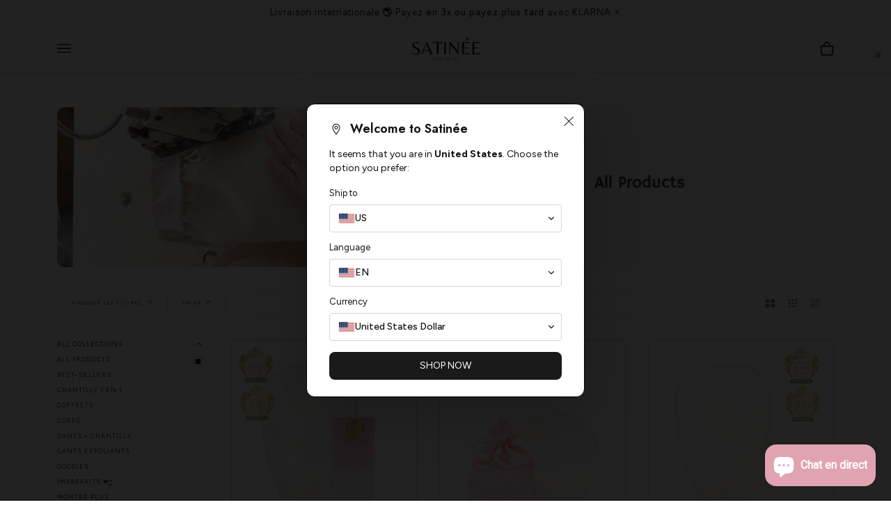

--- FILE ---
content_type: text/html; charset=utf-8
request_url: https://satinee.fr/collections/all
body_size: 63710
content:
<!-- KOLT_SECU_BESTSELLING_START -->

<!-- KOLT_SECU_BESTSELLING_END -->
<!doctype html>
<html class="no-js" lang="fr"><head>
    <!-- KOLT_SECU_NOFOLLOW_START -->
    
    
    
    <!-- KOLT_SECU_NOFOLLOW_END -->
    <meta charset="utf-8">
    <meta http-equiv="X-UA-Compatible" content="IE=edge,chrome=1">
    <meta name="viewport" content="width=device-width,initial-scale=1">
    <meta name="theme-color" content="#464341">
    <script src="https://ajax.googleapis.com/ajax/libs/jquery/3.5.1/jquery.min.js"></script><link rel="canonical" href="https://satinee.fr/collections/all"><link rel="stylesheet" href="https://cdn.jsdelivr.net/npm/swiper@9/swiper-bundle.min.css">
    <script src="https://cdn.jsdelivr.net/npm/swiper@9/swiper-bundle.min.js"></script>

    <!-- ======================= Pipeline Theme V6.1.3 ========================= -->

    <link rel="preconnect" href="https://cdn.shopify.com" crossorigin>
    <link rel="preconnect" href="https://fonts.shopify.com" crossorigin>
    <link rel="preconnect" href="https://monorail-edge.shopifysvc.com" crossorigin>

    <link rel="preload" href="//satinee.fr/cdn/shop/t/65/assets/lazysizes.js?v=111431644619468174291742128040" as="script">
    <link rel="preload" href="//satinee.fr/cdn/shop/t/65/assets/vendor.js?v=159073106423563084681742128040" as="script">
    <link rel="preload" href="//satinee.fr/cdn/shop/t/65/assets/theme.js?v=136255332802586185291742135070" as="script">
    <link rel="preload" href="//satinee.fr/cdn/shop/t/65/assets/custom.js?v=34909714043374623121742136071" as="script">
    <link rel="preload" href="//satinee.fr/cdn/shop/t/65/assets/theme.css?v=106961077432469469161742428703" as="style">

    
<link rel="shortcut icon" href="//satinee.fr/cdn/shop/files/53d15f89-86fb-40b8-9614-f105fc64744e_32x32.jpg?v=1748281297" type="image/png"><!-- Title and description ================================================ -->
    
    <title>
      

    All Products
&ndash; Satinée

    </title><!-- /snippets/social-meta-tags.liquid --><meta property="og:site_name" content="Satinée">
<meta property="og:url" content="https://satinee.fr/collections/all">
<meta property="og:title" content="All Products">
<meta property="og:type" content="website">
<meta property="og:description" content="Le Gant Exfoliant qui détruit vos imperfections - des résultats dès la 1ère utilisation ! 
Inspiré des anciens rituels hammams turcs, redécouvrez une peau douce, illuminée et saine grâce à l'exfoliation à la soie naturelle.">


<meta name="twitter:site" content="@">
<meta name="twitter:card" content="summary_large_image">
<meta name="twitter:title" content="All Products">
<meta name="twitter:description" content="Le Gant Exfoliant qui détruit vos imperfections - des résultats dès la 1ère utilisation ! 
Inspiré des anciens rituels hammams turcs, redécouvrez une peau douce, illuminée et saine grâce à l'exfoliation à la soie naturelle.">
<!-- CSS ================================================================== -->

    <link href="//satinee.fr/cdn/shop/t/65/assets/font-settings.css?v=1084159986067177521762600723" rel="stylesheet" type="text/css" media="all" />

    
<style data-shopify>

:root {
/* ================ Product video ================ */

---color_video_bg: #f2f2f2;


/* ================ Color Variables ================ */

/* === Backgrounds ===*/
---color-bg: #ffffff;
---color-bg-accent: #FFFFFF;

/* === Text colors ===*/
---color-text-dark: #000000;
---color-text: #232222;
---color-text-light: #656464;

/* === Bright color ===*/
---color-primary: #f4ced8;
---color-primary-hover: #f184a2;
---color-primary-fade: rgba(244, 206, 216, 0.05);
---color-primary-fade-hover: rgba(244, 206, 216, 0.1);---color-primary-opposite: #000000;

/* === Secondary/link Color ===*/
---color-secondary: #464341;
---color-secondary-hover: #231c18;
---color-secondary-fade: rgba(70, 67, 65, 0.05);
---color-secondary-fade-hover: rgba(70, 67, 65, 0.1);---color-secondary-opposite: #ffffff;

/* === Shades of grey ===*/
---color-a5:  rgba(35, 34, 34, 0.05);
---color-a10: rgba(35, 34, 34, 0.1);
---color-a20: rgba(35, 34, 34, 0.2);
---color-a35: rgba(35, 34, 34, 0.35);
---color-a50: rgba(35, 34, 34, 0.5);
---color-a80: rgba(35, 34, 34, 0.8);
---color-a90: rgba(35, 34, 34, 0.9);
---color-a95: rgba(35, 34, 34, 0.95);


/* ================ Inverted Color Variables ================ */

---inverse-bg: #eab7c5;
---inverse-bg-accent: #191008;

/* === Text colors ===*/
---inverse-text-dark: #ffffff;
---inverse-text: #FFFFFF;
---inverse-text-light: #f9e9ee;

/* === Bright color ===*/
---inverse-primary: #f4ced8;
---inverse-primary-hover: #f184a2;
---inverse-primary-fade: rgba(244, 206, 216, 0.05);
---inverse-primary-fade-hover: rgba(244, 206, 216, 0.1);---inverse-primary-opposite: #000000;


/* === Second Color ===*/
---inverse-secondary: #dff3fd;
---inverse-secondary-hover: #91dbff;
---inverse-secondary-fade: rgba(223, 243, 253, 0.05);
---inverse-secondary-fade-hover: rgba(223, 243, 253, 0.1);---inverse-secondary-opposite: #000000;


/* === Shades of grey ===*/
---inverse-a5:  rgba(255, 255, 255, 0.05);
---inverse-a10: rgba(255, 255, 255, 0.1);
---inverse-a20: rgba(255, 255, 255, 0.2);
---inverse-a35: rgba(255, 255, 255, 0.3);
---inverse-a80: rgba(255, 255, 255, 0.8);
---inverse-a90: rgba(255, 255, 255, 0.9);
---inverse-a95: rgba(255, 255, 255, 0.95);


/* === Account Bar ===*/
---color-announcement-bg: #fef3f6;
---color-announcement-text: #050404;

/* === Nav and dropdown link background ===*/
---color-nav: #ffffff;
---color-nav-text: #050404;
---color-nav-border: #ffffff;
---color-nav-a10: rgba(5, 4, 4, 0.1);
---color-nav-a50: rgba(5, 4, 4, 0.5);

/* === Site Footer ===*/
---color-footer-bg: #fef3f6;
---color-footer-text: #464341;
---color-footer-a5: rgba(70, 67, 65, 0.05);
---color-footer-a15: rgba(70, 67, 65, 0.15);
---color-footer-a90: rgba(70, 67, 65, 0.9);

/* === Products ===*/
---product-grid-aspect-ratio: 70.0%;

/* === Product badges ===*/
---color-badge: #eab7c5;
---color-badge-text: #ffffff;

/* === disabled form colors ===*/
---color-disabled-bg: #e9e9e9;
---color-disabled-text: #b2b2b2;

---inverse-disabled-bg: #ecbecb;
---inverse-disabled-text: #f1d0d9;

/* === Button Radius === */
---button-radius: 3px;


/* ================ Typography ================ */

---font-stack-body: Figtree, sans-serif;
---font-style-body: normal;
---font-weight-body: 400;
---font-weight-body-bold: 500;
---font-adjust-body: 0.85;

---font-stack-heading: Jost, sans-serif;
---font-style-heading: normal;
---font-weight-heading: 400;
---font-weight-heading-bold: 500;
---font-adjust-heading: 0.75;

  ---font-heading-space: initial;
  ---font-heading-caps: initial;


---font-stack-accent: Figtree, sans-serif;
---font-style-accent: normal;
---font-weight-accent: 400;
---font-weight-accent-bold: 500;
---font-adjust-accent: 0.75;

---ico-select: url('//satinee.fr/cdn/shop/t/65/assets/ico-select.svg?v=56250413893581173971742128040');

---url-zoom: url('//satinee.fr/cdn/shop/t/65/assets/cursor-zoom.svg?v=109823969740716621301742128040');
---url-zoom-2x: url('//satinee.fr/cdn/shop/t/65/assets/cursor-zoom-2x.svg?v=168625174458174650311742128040');



}

</style>

    <link href="//satinee.fr/cdn/shop/t/65/assets/theme.css?v=106961077432469469161742428703" rel="stylesheet" type="text/css" media="all" />
    <script>
    document.documentElement.className = document.documentElement.className.replace('no-js', 'js');
    let root = '/';
    if (root[root.length - 1] !== '/') {
      root = `${root}/`;
    }
    var theme = {
      routes: {
        root_url: root,
        cart: '/cart',
        cart_add_url: '/cart/add',
        product_recommendations_url: '/recommendations/products'
      },
      assets: {
        photoswipe: '//satinee.fr/cdn/shop/t/65/assets/photoswipe.js?v=92904272307011895101742128040',
        smoothscroll: '//satinee.fr/cdn/shop/t/65/assets/smoothscroll.js?v=37906625415260927261742128040',
        swatches: '//satinee.fr/cdn/shop/t/65/assets/swatches.json?v=107157966962550866411742128040',
        noImage: '//satinee.fr/cdn/shopifycloud/storefront/assets/no-image-2048-a2addb12.gif',
        base: '//satinee.fr/cdn/shop/t/65/assets/'
      },
      strings: {
        swatchesKey: "Couleur, Offer",     
        addToCart: "Ajouter au panier",
        estimateShipping: "Estimation des frais de port",
        noShippingAvailable: "Nous ne livrons pas à cette destination.",
        free: "Libérer",
        from: "À partir de",
        preOrder: "Pré-commander",
        soldOut: "Épuisé",
        sale: "Économies 💝",
        subscription: "Abonnement",
        unavailable: "Non disponible",
        unitPrice: "Prix ​​unitaire",
        unitPriceSeparator: "par",        
        stockout: "Tout le stock disponible est dans le panier",
        products: "Produits",
        pages: "Pages",
        collections: "Collections",
        resultsFor: "Résultats pour",
        noResultsFor: "Aucun résultat pour",
        articles: "Articles"
      },
      settings: {
        badge_sale_type: "percentage",
        search_products: true,
        search_collections: true,
        search_pages: true,
        search_articles: true,
        animate_hover: true,
        animate_scroll: true
      },
      info: {
        name: 'pipeline'
      },
      moneyFormat: "\u003cspan class=trans-money\u003e€{{amount_with_comma_separator}}\u003c\/span\u003e",
      version: '6.1.3'
    }
    let windowInnerHeight = window.innerHeight;
    document.documentElement.style.setProperty('--full-screen', `${windowInnerHeight}px`);
    document.documentElement.style.setProperty('--three-quarters', `${windowInnerHeight * 0.75}px`);
    document.documentElement.style.setProperty('--two-thirds', `${windowInnerHeight * 0.66}px`);
    document.documentElement.style.setProperty('--one-half', `${windowInnerHeight * 0.5}px`);
    document.documentElement.style.setProperty('--one-third', `${windowInnerHeight * 0.33}px`);
    document.documentElement.style.setProperty('--one-fifth', `${windowInnerHeight * 0.2}px`);

    window.lazySizesConfig = window.lazySizesConfig || {};
    window.lazySizesConfig.loadHidden = false;
    </script><!-- Theme Javascript ============================================================== -->
    <script src="//satinee.fr/cdn/shop/t/65/assets/lazysizes.js?v=111431644619468174291742128040" async="async"></script>
    <script src="//satinee.fr/cdn/shop/t/65/assets/vendor.js?v=159073106423563084681742128040" defer="defer"></script>
    <script src="//satinee.fr/cdn/shop/t/65/assets/theme.js?v=136255332802586185291742135070" defer="defer"></script>
    <script src="//satinee.fr/cdn/shop/t/65/assets/custom.js?v=34909714043374623121742136071" defer="defer"></script>
    <script>
      (function () {
        function onPageShowEvents() {
          if ('requestIdleCallback' in window) {
            requestIdleCallback(initCartEvent)
          } else {
            initCartEvent()
          }
          function initCartEvent(){
            document.documentElement.dispatchEvent(new CustomEvent('theme:cart:init', {
              bubbles: true
            }));
          }
        };
        window.onpageshow = onPageShowEvents;
      })();
    </script>

    <script type="text/javascript">
      if (window.MSInputMethodContext && document.documentMode) {
        var scripts = document.getElementsByTagName('script')[0];
        var polyfill = document.createElement("script");
        polyfill.defer = true;
        polyfill.src = "//satinee.fr/cdn/shop/t/65/assets/ie11.js?v=144489047535103983231742128040";

        scripts.parentNode.insertBefore(polyfill, scripts);
      }
    </script>

    <!-- Shopify app scripts =========================================================== -->
    <script>window.performance && window.performance.mark && window.performance.mark('shopify.content_for_header.start');</script><meta name="google-site-verification" content="RKxXx1KRTl-PYynrSXiZgh8Px3P5yMU-22cN5zkOa00">
<meta id="shopify-digital-wallet" name="shopify-digital-wallet" content="/52584579225/digital_wallets/dialog">
<meta name="shopify-checkout-api-token" content="047b15aab89a1835cf1f785042f72127">
<meta id="in-context-paypal-metadata" data-shop-id="52584579225" data-venmo-supported="false" data-environment="production" data-locale="fr_FR" data-paypal-v4="true" data-currency="EUR">
<link rel="alternate" type="application/atom+xml" title="Feed" href="/collections/all.atom" />
<link rel="alternate" hreflang="x-default" href="https://satinee.fr/collections/all">
<link rel="alternate" hreflang="fr" href="https://satinee.fr/collections/all">
<link rel="alternate" hreflang="de" href="https://satinee.fr/de/collections/all">
<link rel="alternate" hreflang="ar" href="https://satinee.fr/ar/collections/all">
<link rel="alternate" hreflang="en" href="https://satinee.fr/en/collections/all">
<link rel="alternate" type="application/json+oembed" href="https://satinee.fr/collections/all.oembed">
<script async="async" src="/checkouts/internal/preloads.js?locale=fr-FR"></script>
<script id="shopify-features" type="application/json">{"accessToken":"047b15aab89a1835cf1f785042f72127","betas":["rich-media-storefront-analytics"],"domain":"satinee.fr","predictiveSearch":true,"shopId":52584579225,"locale":"fr"}</script>
<script>var Shopify = Shopify || {};
Shopify.shop = "monsatinee.myshopify.com";
Shopify.locale = "fr";
Shopify.currency = {"active":"EUR","rate":"1.0"};
Shopify.country = "FR";
Shopify.theme = {"name":"SATINEE-2025-FIXED-CART","id":178664538438,"schema_name":"Pipeline","schema_version":"6.1.3","theme_store_id":739,"role":"main"};
Shopify.theme.handle = "null";
Shopify.theme.style = {"id":null,"handle":null};
Shopify.cdnHost = "satinee.fr/cdn";
Shopify.routes = Shopify.routes || {};
Shopify.routes.root = "/";</script>
<script type="module">!function(o){(o.Shopify=o.Shopify||{}).modules=!0}(window);</script>
<script>!function(o){function n(){var o=[];function n(){o.push(Array.prototype.slice.apply(arguments))}return n.q=o,n}var t=o.Shopify=o.Shopify||{};t.loadFeatures=n(),t.autoloadFeatures=n()}(window);</script>
<script id="shop-js-analytics" type="application/json">{"pageType":"collection"}</script>
<script defer="defer" async type="module" src="//satinee.fr/cdn/shopifycloud/shop-js/modules/v2/client.init-shop-cart-sync_BcDpqI9l.fr.esm.js"></script>
<script defer="defer" async type="module" src="//satinee.fr/cdn/shopifycloud/shop-js/modules/v2/chunk.common_a1Rf5Dlz.esm.js"></script>
<script defer="defer" async type="module" src="//satinee.fr/cdn/shopifycloud/shop-js/modules/v2/chunk.modal_Djra7sW9.esm.js"></script>
<script type="module">
  await import("//satinee.fr/cdn/shopifycloud/shop-js/modules/v2/client.init-shop-cart-sync_BcDpqI9l.fr.esm.js");
await import("//satinee.fr/cdn/shopifycloud/shop-js/modules/v2/chunk.common_a1Rf5Dlz.esm.js");
await import("//satinee.fr/cdn/shopifycloud/shop-js/modules/v2/chunk.modal_Djra7sW9.esm.js");

  window.Shopify.SignInWithShop?.initShopCartSync?.({"fedCMEnabled":true,"windoidEnabled":true});

</script>
<script>(function() {
  var isLoaded = false;
  function asyncLoad() {
    if (isLoaded) return;
    isLoaded = true;
    var urls = ["\/\/shopify.privy.com\/widget.js?shop=monsatinee.myshopify.com","https:\/\/cookie-bar.conversionbear.com\/script?app=cookie_consent\u0026shop=monsatinee.myshopify.com","https:\/\/intg.snapchat.com\/shopify\/shopify-scevent-init.js?id=131b30d8-ed2b-4d16-82fe-18733470fd5a\u0026shop=monsatinee.myshopify.com","https:\/\/li-apps.com\/cdn\/tagify\/js\/tagify.js?shop=monsatinee.myshopify.com","https:\/\/nulls.solutions\/shopify\/gift-wrap\/app\/js\/nulls-gift-wrap.js?shop=monsatinee.myshopify.com","https:\/\/widebundle.com\/JS\/scripttagsales.js?shop=monsatinee.myshopify.com","https:\/\/app.dinosell.com\/assets\/dinosell.min.js?shop=monsatinee.myshopify.com","https:\/\/ecommplugins-scripts.trustpilot.com\/v2.1\/js\/header.min.js?settings=eyJrZXkiOiJOZmhtUUxlSkpEUHlKSHRmIiwicyI6Im5vbmUifQ==\u0026v=2.5\u0026shop=monsatinee.myshopify.com","https:\/\/ecommplugins-trustboxsettings.trustpilot.com\/monsatinee.myshopify.com.js?settings=1691165985256\u0026shop=monsatinee.myshopify.com","https:\/\/d1639lhkj5l89m.cloudfront.net\/js\/storefront\/uppromote.js?shop=monsatinee.myshopify.com","https:\/\/cdn.enlistly.com\/trail\/monsatinee.myshopify.com-0bef3b1f01d7e522bf9f5f99f433a427.js?shop=monsatinee.myshopify.com","https:\/\/cdn.s3.pop-convert.com\/pcjs.production.min.js?unique_id=monsatinee.myshopify.com\u0026shop=monsatinee.myshopify.com","https:\/\/script.pop-convert.com\/new-micro\/production.pc.min.js?unique_id=monsatinee.myshopify.com\u0026shop=monsatinee.myshopify.com","https:\/\/d33a6lvgbd0fej.cloudfront.net\/script_tag\/secomapp.scripttag.js?shop=monsatinee.myshopify.com","https:\/\/sellup.herokuapp.com\/upseller.js?shop=monsatinee.myshopify.com","https:\/\/admin.revenuehunt.com\/embed.js?shop=monsatinee.myshopify.com","https:\/\/maps.boxtal.com\/api\/v2\/maps-shopify\/script.js?shop=monsatinee.myshopify.com","https:\/\/cdn.hextom.com\/js\/quickannouncementbar.js?shop=monsatinee.myshopify.com","https:\/\/s3.eu-west-1.amazonaws.com\/production-klarna-il-shopify-osm\/5a975d06a931ae3d92bf80d338b7cb5d76fc66a1\/monsatinee.myshopify.com-1742136653373.js?shop=monsatinee.myshopify.com","https:\/\/bot.kaktusapp.com\/storage\/js\/kaktus_bot-monsatinee.myshopify.com.js?ver=79\u0026shop=monsatinee.myshopify.com","https:\/\/cd.bestfreecdn.com\/storage\/js\/kaktusc_kaktus_in_cart-52584579225.js?ver=184\u0026shop=monsatinee.myshopify.com","https:\/\/timer.good-apps.co\/storage\/js\/good_apps_timer-monsatinee.myshopify.com.js?ver=35\u0026shop=monsatinee.myshopify.com","https:\/\/addons.good-apps.co\/storage\/js\/goodpa_product_accessories-monsatinee.myshopify.com.js?ver=23\u0026shop=monsatinee.myshopify.com","https:\/\/icons.good-apps.co\/storage\/js\/goodhl_product_icons-monsatinee.myshopify.com.js?ver=36\u0026shop=monsatinee.myshopify.com"];
    for (var i = 0; i < urls.length; i++) {
      var s = document.createElement('script');
      s.type = 'text/javascript';
      s.async = true;
      s.src = urls[i];
      var x = document.getElementsByTagName('script')[0];
      x.parentNode.insertBefore(s, x);
    }
  };
  if(window.attachEvent) {
    window.attachEvent('onload', asyncLoad);
  } else {
    window.addEventListener('load', asyncLoad, false);
  }
})();</script>
<script id="__st">var __st={"a":52584579225,"offset":3600,"reqid":"243a866f-25b4-4008-80ae-389cd7e688c8-1769217450","pageurl":"satinee.fr\/collections\/all","u":"3efbc27b7cc6","p":"collection","rtyp":"collection","rid":314723434649};</script>
<script>window.ShopifyPaypalV4VisibilityTracking = true;</script>
<script id="captcha-bootstrap">!function(){'use strict';const t='contact',e='account',n='new_comment',o=[[t,t],['blogs',n],['comments',n],[t,'customer']],c=[[e,'customer_login'],[e,'guest_login'],[e,'recover_customer_password'],[e,'create_customer']],r=t=>t.map((([t,e])=>`form[action*='/${t}']:not([data-nocaptcha='true']) input[name='form_type'][value='${e}']`)).join(','),a=t=>()=>t?[...document.querySelectorAll(t)].map((t=>t.form)):[];function s(){const t=[...o],e=r(t);return a(e)}const i='password',u='form_key',d=['recaptcha-v3-token','g-recaptcha-response','h-captcha-response',i],f=()=>{try{return window.sessionStorage}catch{return}},m='__shopify_v',_=t=>t.elements[u];function p(t,e,n=!1){try{const o=window.sessionStorage,c=JSON.parse(o.getItem(e)),{data:r}=function(t){const{data:e,action:n}=t;return t[m]||n?{data:e,action:n}:{data:t,action:n}}(c);for(const[e,n]of Object.entries(r))t.elements[e]&&(t.elements[e].value=n);n&&o.removeItem(e)}catch(o){console.error('form repopulation failed',{error:o})}}const l='form_type',E='cptcha';function T(t){t.dataset[E]=!0}const w=window,h=w.document,L='Shopify',v='ce_forms',y='captcha';let A=!1;((t,e)=>{const n=(g='f06e6c50-85a8-45c8-87d0-21a2b65856fe',I='https://cdn.shopify.com/shopifycloud/storefront-forms-hcaptcha/ce_storefront_forms_captcha_hcaptcha.v1.5.2.iife.js',D={infoText:'Protégé par hCaptcha',privacyText:'Confidentialité',termsText:'Conditions'},(t,e,n)=>{const o=w[L][v],c=o.bindForm;if(c)return c(t,g,e,D).then(n);var r;o.q.push([[t,g,e,D],n]),r=I,A||(h.body.append(Object.assign(h.createElement('script'),{id:'captcha-provider',async:!0,src:r})),A=!0)});var g,I,D;w[L]=w[L]||{},w[L][v]=w[L][v]||{},w[L][v].q=[],w[L][y]=w[L][y]||{},w[L][y].protect=function(t,e){n(t,void 0,e),T(t)},Object.freeze(w[L][y]),function(t,e,n,w,h,L){const[v,y,A,g]=function(t,e,n){const i=e?o:[],u=t?c:[],d=[...i,...u],f=r(d),m=r(i),_=r(d.filter((([t,e])=>n.includes(e))));return[a(f),a(m),a(_),s()]}(w,h,L),I=t=>{const e=t.target;return e instanceof HTMLFormElement?e:e&&e.form},D=t=>v().includes(t);t.addEventListener('submit',(t=>{const e=I(t);if(!e)return;const n=D(e)&&!e.dataset.hcaptchaBound&&!e.dataset.recaptchaBound,o=_(e),c=g().includes(e)&&(!o||!o.value);(n||c)&&t.preventDefault(),c&&!n&&(function(t){try{if(!f())return;!function(t){const e=f();if(!e)return;const n=_(t);if(!n)return;const o=n.value;o&&e.removeItem(o)}(t);const e=Array.from(Array(32),(()=>Math.random().toString(36)[2])).join('');!function(t,e){_(t)||t.append(Object.assign(document.createElement('input'),{type:'hidden',name:u})),t.elements[u].value=e}(t,e),function(t,e){const n=f();if(!n)return;const o=[...t.querySelectorAll(`input[type='${i}']`)].map((({name:t})=>t)),c=[...d,...o],r={};for(const[a,s]of new FormData(t).entries())c.includes(a)||(r[a]=s);n.setItem(e,JSON.stringify({[m]:1,action:t.action,data:r}))}(t,e)}catch(e){console.error('failed to persist form',e)}}(e),e.submit())}));const S=(t,e)=>{t&&!t.dataset[E]&&(n(t,e.some((e=>e===t))),T(t))};for(const o of['focusin','change'])t.addEventListener(o,(t=>{const e=I(t);D(e)&&S(e,y())}));const B=e.get('form_key'),M=e.get(l),P=B&&M;t.addEventListener('DOMContentLoaded',(()=>{const t=y();if(P)for(const e of t)e.elements[l].value===M&&p(e,B);[...new Set([...A(),...v().filter((t=>'true'===t.dataset.shopifyCaptcha))])].forEach((e=>S(e,t)))}))}(h,new URLSearchParams(w.location.search),n,t,e,['guest_login'])})(!0,!0)}();</script>
<script integrity="sha256-4kQ18oKyAcykRKYeNunJcIwy7WH5gtpwJnB7kiuLZ1E=" data-source-attribution="shopify.loadfeatures" defer="defer" src="//satinee.fr/cdn/shopifycloud/storefront/assets/storefront/load_feature-a0a9edcb.js" crossorigin="anonymous"></script>
<script data-source-attribution="shopify.dynamic_checkout.dynamic.init">var Shopify=Shopify||{};Shopify.PaymentButton=Shopify.PaymentButton||{isStorefrontPortableWallets:!0,init:function(){window.Shopify.PaymentButton.init=function(){};var t=document.createElement("script");t.src="https://satinee.fr/cdn/shopifycloud/portable-wallets/latest/portable-wallets.fr.js",t.type="module",document.head.appendChild(t)}};
</script>
<script data-source-attribution="shopify.dynamic_checkout.buyer_consent">
  function portableWalletsHideBuyerConsent(e){var t=document.getElementById("shopify-buyer-consent"),n=document.getElementById("shopify-subscription-policy-button");t&&n&&(t.classList.add("hidden"),t.setAttribute("aria-hidden","true"),n.removeEventListener("click",e))}function portableWalletsShowBuyerConsent(e){var t=document.getElementById("shopify-buyer-consent"),n=document.getElementById("shopify-subscription-policy-button");t&&n&&(t.classList.remove("hidden"),t.removeAttribute("aria-hidden"),n.addEventListener("click",e))}window.Shopify?.PaymentButton&&(window.Shopify.PaymentButton.hideBuyerConsent=portableWalletsHideBuyerConsent,window.Shopify.PaymentButton.showBuyerConsent=portableWalletsShowBuyerConsent);
</script>
<script data-source-attribution="shopify.dynamic_checkout.cart.bootstrap">document.addEventListener("DOMContentLoaded",(function(){function t(){return document.querySelector("shopify-accelerated-checkout-cart, shopify-accelerated-checkout")}if(t())Shopify.PaymentButton.init();else{new MutationObserver((function(e,n){t()&&(Shopify.PaymentButton.init(),n.disconnect())})).observe(document.body,{childList:!0,subtree:!0})}}));
</script>
<link id="shopify-accelerated-checkout-styles" rel="stylesheet" media="screen" href="https://satinee.fr/cdn/shopifycloud/portable-wallets/latest/accelerated-checkout-backwards-compat.css" crossorigin="anonymous">
<style id="shopify-accelerated-checkout-cart">
        #shopify-buyer-consent {
  margin-top: 1em;
  display: inline-block;
  width: 100%;
}

#shopify-buyer-consent.hidden {
  display: none;
}

#shopify-subscription-policy-button {
  background: none;
  border: none;
  padding: 0;
  text-decoration: underline;
  font-size: inherit;
  cursor: pointer;
}

#shopify-subscription-policy-button::before {
  box-shadow: none;
}

      </style>

<script>window.performance && window.performance.mark && window.performance.mark('shopify.content_for_header.end');</script>

<script>window.BOLD = window.BOLD || {};
    window.BOLD.common = window.BOLD.common || {};
    window.BOLD.common.Shopify = window.BOLD.common.Shopify || {};
    window.BOLD.common.Shopify.shop = {
      domain: 'satinee.fr',
      permanent_domain: 'monsatinee.myshopify.com',
      url: 'https://satinee.fr',
      secure_url: 'https://satinee.fr',
      money_format: "\u003cspan class=trans-money\u003e€{{amount_with_comma_separator}}\u003c\/span\u003e",
      currency: "EUR"
    };
    window.BOLD.common.Shopify.customer = {
      id: null,
      tags: null,
    };
    window.BOLD.common.Shopify.cart = {"note":null,"attributes":{},"original_total_price":0,"total_price":0,"total_discount":0,"total_weight":0.0,"item_count":0,"items":[],"requires_shipping":false,"currency":"EUR","items_subtotal_price":0,"cart_level_discount_applications":[],"checkout_charge_amount":0};
    window.BOLD.common.template = 'collection';window.BOLD.common.Shopify.formatMoney = function(money, format) {
        function n(t, e) {
            return "undefined" == typeof t ? e : t
        }
        function r(t, e, r, i) {
            if (e = n(e, 2),
                r = n(r, ","),
                i = n(i, "."),
            isNaN(t) || null == t)
                return 0;
            t = (t / 100).toFixed(e);
            var o = t.split(".")
                , a = o[0].replace(/(\d)(?=(\d\d\d)+(?!\d))/g, "$1" + r)
                , s = o[1] ? i + o[1] : "";
            return a + s
        }
        "string" == typeof money && (money = money.replace(".", ""));
        var i = ""
            , o = /\{\{\s*(\w+)\s*\}\}/
            , a = format || window.BOLD.common.Shopify.shop.money_format || window.Shopify.money_format || "$ {{ amount }}";
        switch (a.match(o)[1]) {
            case "amount":
                i = r(money, 2, ",", ".");
                break;
            case "amount_no_decimals":
                i = r(money, 0, ",", ".");
                break;
            case "amount_with_comma_separator":
                i = r(money, 2, ".", ",");
                break;
            case "amount_no_decimals_with_comma_separator":
                i = r(money, 0, ".", ",");
                break;
            case "amount_with_space_separator":
                i = r(money, 2, " ", ",");
                break;
            case "amount_no_decimals_with_space_separator":
                i = r(money, 0, " ", ",");
                break;
            case "amount_with_apostrophe_separator":
                i = r(money, 2, "'", ".");
                break;
        }
        return a.replace(o, i);
    };
    window.BOLD.common.Shopify.saveProduct = function (handle, product) {
      if (typeof handle === 'string' && typeof window.BOLD.common.Shopify.products[handle] === 'undefined') {
        if (typeof product === 'number') {
          window.BOLD.common.Shopify.handles[product] = handle;
          product = { id: product };
        }
        window.BOLD.common.Shopify.products[handle] = product;
      }
    };
    window.BOLD.common.Shopify.saveVariant = function (variant_id, variant) {
      if (typeof variant_id === 'number' && typeof window.BOLD.common.Shopify.variants[variant_id] === 'undefined') {
        window.BOLD.common.Shopify.variants[variant_id] = variant;
      }
    };window.BOLD.common.Shopify.products = window.BOLD.common.Shopify.products || {};
    window.BOLD.common.Shopify.variants = window.BOLD.common.Shopify.variants || {};
    window.BOLD.common.Shopify.handles = window.BOLD.common.Shopify.handles || {};window.BOLD.common.Shopify.saveProduct(null, null);window.BOLD.apps_installed = {"Product Upsell":3} || {};window.BOLD.common.Shopify.saveProduct("gant-exfoliant-a-la-soie-soin-naturel", 6684304310425);window.BOLD.common.Shopify.saveVariant(55747112862022, { product_id: 6684304310425, product_handle: "gant-exfoliant-a-la-soie-soin-naturel", price: 3999, group_id: '', csp_metafield: {}});window.BOLD.common.Shopify.saveVariant(55747112894790, { product_id: 6684304310425, product_handle: "gant-exfoliant-a-la-soie-soin-naturel", price: 3999, group_id: '', csp_metafield: {}});window.BOLD.common.Shopify.saveVariant(55547745042758, { product_id: 6684304310425, product_handle: "gant-exfoliant-a-la-soie-soin-naturel", price: 7198, group_id: '', csp_metafield: {}});window.BOLD.common.Shopify.saveVariant(55547745075526, { product_id: 6684304310425, product_handle: "gant-exfoliant-a-la-soie-soin-naturel", price: 7198, group_id: '', csp_metafield: {}});window.BOLD.common.Shopify.saveVariant(55547745108294, { product_id: 6684304310425, product_handle: "gant-exfoliant-a-la-soie-soin-naturel", price: 7198, group_id: '', csp_metafield: {}});window.BOLD.common.Shopify.saveProduct("mini", 7269744312473);window.BOLD.common.Shopify.saveVariant(55149820772678, { product_id: 7269744312473, product_handle: "mini", price: 2599, group_id: '', csp_metafield: {}});window.BOLD.common.Shopify.saveVariant(55149821362502, { product_id: 7269744312473, product_handle: "mini", price: 4678, group_id: '', csp_metafield: {}});window.BOLD.common.Shopify.saveVariant(55149821395270, { product_id: 7269744312473, product_handle: "mini", price: 6098, group_id: '', csp_metafield: {}});window.BOLD.common.Shopify.saveProduct("gant-corps-gant-visage", 7269743755417);window.BOLD.common.Shopify.saveVariant(55470345748806, { product_id: 7269743755417, product_handle: "gant-corps-gant-visage", price: 6598, group_id: '', csp_metafield: {}});window.BOLD.common.Shopify.saveVariant(55470345781574, { product_id: 7269743755417, product_handle: "gant-corps-gant-visage", price: 6598, group_id: '', csp_metafield: {}});window.BOLD.common.Shopify.saveProduct("coffret-self-love", 7269741199513);window.BOLD.common.Shopify.saveVariant(55470358397254, { product_id: 7269741199513, product_handle: "coffret-self-love", price: 7499, group_id: '', csp_metafield: {}});window.BOLD.common.Shopify.saveVariant(55470358430022, { product_id: 7269741199513, product_handle: "coffret-self-love", price: 7499, group_id: '', csp_metafield: {}});window.BOLD.common.Shopify.saveVariant(55470356267334, { product_id: 7269741199513, product_handle: "coffret-self-love", price: 13498, group_id: '', csp_metafield: {}});window.BOLD.common.Shopify.saveVariant(55470356300102, { product_id: 7269741199513, product_handle: "coffret-self-love", price: 13498, group_id: '', csp_metafield: {}});window.BOLD.common.Shopify.saveProduct("self-love-visage", 7269742248089);window.BOLD.common.Shopify.saveVariant(55470351384902, { product_id: 7269742248089, product_handle: "self-love-visage", price: 10097, group_id: '', csp_metafield: {}});window.BOLD.common.Shopify.saveVariant(55470351417670, { product_id: 7269742248089, product_handle: "self-love-visage", price: 10097, group_id: '', csp_metafield: {}});window.BOLD.common.Shopify.saveVariant(55470351581510, { product_id: 7269742248089, product_handle: "self-love-visage", price: 18174, group_id: '', csp_metafield: {}});window.BOLD.common.Shopify.saveVariant(55470351614278, { product_id: 7269742248089, product_handle: "self-love-visage", price: 18174, group_id: '', csp_metafield: {}});window.BOLD.common.Shopify.saveVariant(55470351647046, { product_id: 7269742248089, product_handle: "self-love-visage", price: 18174, group_id: '', csp_metafield: {}});window.BOLD.common.Shopify.saveProduct("chantilly-corps-cheveux", 7261811409049);window.BOLD.common.Shopify.saveVariant(48783815409990, { product_id: 7261811409049, product_handle: "chantilly-corps-cheveux", price: 3499, group_id: '', csp_metafield: {}});window.BOLD.common.Shopify.saveVariant(48783815508294, { product_id: 7261811409049, product_handle: "chantilly-corps-cheveux", price: 6298, group_id: '', csp_metafield: {}});window.BOLD.common.Shopify.saveProduct("gant-exfoliant-en-soie-corps-defaut", 7567327068313);window.BOLD.common.Shopify.saveVariant(47066868482374, { product_id: 7567327068313, product_handle: "gant-exfoliant-en-soie-corps-defaut", price: 2399, group_id: '', csp_metafield: {}});window.BOLD.common.Shopify.saveVariant(47066868515142, { product_id: 7567327068313, product_handle: "gant-exfoliant-en-soie-corps-defaut", price: 2399, group_id: '', csp_metafield: {}});window.BOLD.common.Shopify.saveProduct("sac-cadeau-satinee-1", 7195414659225);window.BOLD.common.Shopify.saveVariant(41509477253273, { product_id: 7195414659225, product_handle: "sac-cadeau-satinee-1", price: 300, group_id: '', csp_metafield: {}});window.BOLD.common.Shopify.saveProduct("chantilly-rose-imparfait", 8449149796678);window.BOLD.common.Shopify.saveVariant(46889846243654, { product_id: 8449149796678, product_handle: "chantilly-rose-imparfait", price: 1999, group_id: '', csp_metafield: {}});window.BOLD.common.Shopify.saveProduct("pull-cafe-club-taille-unique", 8758710927686);window.BOLD.common.Shopify.saveVariant(49048795742534, { product_id: 8758710927686, product_handle: "pull-cafe-club-taille-unique", price: 3199, group_id: '', csp_metafield: {}});window.BOLD.common.Shopify.saveVariant(49048795775302, { product_id: 8758710927686, product_handle: "pull-cafe-club-taille-unique", price: 3199, group_id: '', csp_metafield: {}});window.BOLD.common.Shopify.saveProduct("soie-demaquillante", 8668013035846);window.BOLD.common.Shopify.saveVariant(49094554419526, { product_id: 8668013035846, product_handle: "soie-demaquillante", price: 1699, group_id: '', csp_metafield: {}});window.BOLD.common.Shopify.saveVariant(49094554452294, { product_id: 8668013035846, product_handle: "soie-demaquillante", price: 2199, group_id: '', csp_metafield: {}});window.BOLD.common.Shopify.saveVariant(49094554550598, { product_id: 8668013035846, product_handle: "soie-demaquillante", price: 2799, group_id: '', csp_metafield: {}});window.BOLD.common.Shopify.saveProduct("gant-exfoliant-en-soie-visage-imparfait", 9131467604294);window.BOLD.common.Shopify.saveVariant(50140682617158, { product_id: 9131467604294, product_handle: "gant-exfoliant-en-soie-visage-imparfait", price: 1699, group_id: '', csp_metafield: {}});window.BOLD.common.Shopify.saveProduct("bandeau-satinee", 9284572217670);window.BOLD.common.Shopify.saveVariant(50574644805958, { product_id: 9284572217670, product_handle: "bandeau-satinee", price: 990, group_id: '', csp_metafield: {}});window.BOLD.common.Shopify.saveProduct("coffret-visage", 9304483791174);window.BOLD.common.Shopify.saveVariant(50635014963526, { product_id: 9304483791174, product_handle: "coffret-visage", price: 6098, group_id: '', csp_metafield: {}});window.BOLD.common.Shopify.saveProduct("gant-exfoliant-en-soie-dos", 9312447594822);window.BOLD.common.Shopify.saveVariant(50660165091654, { product_id: 9312447594822, product_handle: "gant-exfoliant-en-soie-dos", price: 5999, group_id: '', csp_metafield: {}});window.BOLD.common.Shopify.saveProduct("gift-blue-100ml", 14846493163846);window.BOLD.common.Shopify.saveVariant(53908997800262, { product_id: 14846493163846, product_handle: "gift-blue-100ml", price: 2700, group_id: '', csp_metafield: {}});window.BOLD.common.Shopify.saveProduct("chantilly-jeunesse-100ml", 14936801149254);window.BOLD.common.Shopify.saveVariant(54215515406662, { product_id: 14936801149254, product_handle: "chantilly-jeunesse-100ml", price: 2700, group_id: '', csp_metafield: {}});window.BOLD.common.Shopify.saveProduct("parfum-ameerat-el-arab-prive-rose-grand-format", 14960448176454);window.BOLD.common.Shopify.saveVariant(54293595062598, { product_id: 14960448176454, product_handle: "parfum-ameerat-el-arab-prive-rose-grand-format", price: 0, group_id: '', csp_metafield: {}});window.BOLD.common.Shopify.saveProduct("cadeau-surprise", 14962242584902);window.BOLD.common.Shopify.saveVariant(54298597425478, { product_id: 14962242584902, product_handle: "cadeau-surprise", price: 0, group_id: '', csp_metafield: {}});window.BOLD.common.Shopify.saveProduct("kit-perfect-skin-5-en-1", 15011254468934);window.BOLD.common.Shopify.saveVariant(55470349189446, { product_id: 15011254468934, product_handle: "kit-perfect-skin-5-en-1", price: 11500, group_id: '', csp_metafield: {}});window.BOLD.common.Shopify.saveVariant(55470349222214, { product_id: 15011254468934, product_handle: "kit-perfect-skin-5-en-1", price: 11500, group_id: '', csp_metafield: {}});window.BOLD.common.Shopify.saveProduct("stickers-4d-satinee", 15017319661894);window.BOLD.common.Shopify.saveVariant(54509015368006, { product_id: 15017319661894, product_handle: "stickers-4d-satinee", price: 490, group_id: '', csp_metafield: {}});window.BOLD.common.Shopify.saveVariant(54509015400774, { product_id: 15017319661894, product_handle: "stickers-4d-satinee", price: 490, group_id: '', csp_metafield: {}});window.BOLD.common.Shopify.saveVariant(54509015531846, { product_id: 15017319661894, product_handle: "stickers-4d-satinee", price: 980, group_id: '', csp_metafield: {}});window.BOLD.common.Shopify.saveVariant(54509015564614, { product_id: 15017319661894, product_handle: "stickers-4d-satinee", price: 980, group_id: '', csp_metafield: {}});window.BOLD.common.Shopify.saveVariant(54509015597382, { product_id: 15017319661894, product_handle: "stickers-4d-satinee", price: 980, group_id: '', csp_metafield: {}});window.BOLD.common.Shopify.saveProduct("beauty-bag-satinee", 15017343123782);window.BOLD.common.Shopify.saveVariant(54509093421382, { product_id: 15017343123782, product_handle: "beauty-bag-satinee", price: 2490, group_id: '', csp_metafield: {}});window.BOLD.common.Shopify.saveProduct("brosse-seche", 15017352102214);window.BOLD.common.Shopify.saveVariant(54509161808198, { product_id: 15017352102214, product_handle: "brosse-seche", price: 1690, group_id: '', csp_metafield: {}});window.BOLD.common.Shopify.saveProduct("cadeau-surprise-sca_clone_freegift", 15249982325062);window.BOLD.common.Shopify.saveVariant(55427628237126, { product_id: 15249982325062, product_handle: "cadeau-surprise-sca_clone_freegift", price: 0, group_id: '', csp_metafield: {}});window.BOLD.common.Shopify.saveProduct("sac-cadeau-satinee-2", 15259992555846);window.BOLD.common.Shopify.saveVariant(55464828928326, { product_id: 15259992555846, product_handle: "sac-cadeau-satinee-2", price: 300, group_id: '', csp_metafield: {}});window.BOLD.common.Shopify.saveVariant(55464828961094, { product_id: 15259992555846, product_handle: "sac-cadeau-satinee-2", price: 300, group_id: '', csp_metafield: {}});window.BOLD.common.Shopify.metafields = window.BOLD.common.Shopify.metafields || {};window.BOLD.common.Shopify.metafields["bold_rp"] = {};window.BOLD.common.Shopify.metafields["bold_csp_defaults"] = {};window.BOLD.common.cacheParams = window.BOLD.common.cacheParams || {};
</script><link href="//satinee.fr/cdn/shop/t/65/assets/bold-upsell.css?v=51915886505602322711742128040" rel="stylesheet" type="text/css" media="all" />
<link href="//satinee.fr/cdn/shop/t/65/assets/bold-upsell-custom.css?v=150135899998303055901742128040" rel="stylesheet" type="text/css" media="all" />
            <!-- giftbox-script -->
            <script src="//satinee.fr/cdn/shop/t/65/assets/giftbox-config.js?v=111603181540343972631742128040" type="text/javascript"></script>
            <!-- / giftbox-script -->
            
    <link rel="dns-prefetch" href="https://cdn.secomapp.com/">
<link rel="dns-prefetch" href="https://ajax.googleapis.com/">
<link rel="dns-prefetch" href="https://cdnjs.cloudflare.com/">
<link rel="preload" as="stylesheet" href="//satinee.fr/cdn/shop/t/65/assets/sca-pp.css?v=178374312540912810101742128040">

<link rel="stylesheet" href="//satinee.fr/cdn/shop/t/65/assets/sca-pp.css?v=178374312540912810101742128040">
 <script>
  
  SCAPPShop = {};
    
  </script>
  <!-- BEGIN app block: shopify://apps/boostpop-popups-banners/blocks/app-embed/8b4a8c56-21b5-437e-95f9-cd5dc65ceb49 --><script>
    // Create app element in main document for widget to render to
    function createAppElement() {
        var appDiv = document.createElement('div');
        appDiv.id = 'boost-pop-container';
        appDiv.style = 'display: block !important';

        document.body.appendChild(appDiv);
    }

    // Load widget script and move to Shadow DOM after load
    function loadWidgetScript() {
        var script = document.createElement('script');

        script.src = 'https://cdn.shopify.com/extensions/019bc7a2-55ac-7a12-89a5-64876df14eba/boost-pop-up-21/assets/ap.min.js';
        script.async = true;

        document.head.appendChild(script);
    }

    function initializeApp() {
        createAppElement();
        loadWidgetScript();
    }

    // Execute immediately if DOM is already loaded, otherwise wait for DOMContentLoaded
    if (document.readyState === 'loading') {
        document.addEventListener('DOMContentLoaded', initializeApp);
    } else {
        initializeApp();
    }
</script>

<script src="https://cdn.shopify.com/extensions/019bc7a2-55ac-7a12-89a5-64876df14eba/boost-pop-up-21/assets/polyfill.min.js" async></script>
<script src="https://cdn.shopify.com/extensions/019bc7a2-55ac-7a12-89a5-64876df14eba/boost-pop-up-21/assets/maska.js" async></script>

<script>
    // Function to make IE9+ support forEach:
    if (window.NodeList && !NodeList.prototype.forEach) {
        NodeList.prototype.forEach = Array.prototype.forEach;
    }
</script>

<!-- END app block --><!-- BEGIN app block: shopify://apps/countdown-timer/blocks/app-embed-block/b83602f4-a73c-4e2a-a1b0-72a83eeae546 -->
<script async src="https://app.rushyapp.com/get_script/?shop_url=monsatinee.myshopify.com"></script>


<!-- END app block --><!-- BEGIN app block: shopify://apps/transtore/blocks/switcher_embed_block/afeffe82-e563-4f78-90f4-f1e3d96286c3 --><script>
    (function(){
        function logChangesTS(mutations, observer) {
            let evaluateTS = document.evaluate('//*[text()[contains(.,"trans-money")]]',document,null,XPathResult.ORDERED_NODE_SNAPSHOT_TYPE,null);
            for (let iTS = 0; iTS < evaluateTS.snapshotLength; iTS++) {
                let elTS = evaluateTS.snapshotItem(iTS);
                let innerHtmlTS = elTS?.innerHTML ? elTS.innerHTML : "";
                if(innerHtmlTS && !["SCRIPT", "LINK", "STYLE", "NOSCRIPT"].includes(elTS.nodeName)){
                    elTS.innerHTML = innerHtmlTS.replaceAll("&lt;", "<").replaceAll("&gt;", ">");
                }
            }
        }
        const observerTS = new MutationObserver(logChangesTS);
        observerTS.observe(document.documentElement, { subtree : true, childList: true });
    })();

    window._transtoreStore = {
        ...(window._transtoreStore || {}),
        pageType: "collection",
        cartType: '',
        currenciesEnabled: [],
        currency: {
            code: 'EUR',
            symbol: '€',
            name: 'Euro',
            active: 'EUR',
            rate: ''
        },
        product: {
            id: '',
        },
        moneyWithCurrencyFormat: "<span class=trans-money>€{{amount_with_comma_separator}} EUR</span>",
        moneyFormat: "<span class=trans-money>€{{amount_with_comma_separator}}</span>",
        currencyCodeEnabled: '',
        shop: "satinee.fr",
        locale: "fr",
        country: "FR",
        designMode: false,
        theme: {},
        cdnHost: "",
        routes: { "root": "/" },
        market: {
            id: "39321753",
            handle: "fr"
        },
        enabledLocales: [{"shop_locale":{"locale":"fr","enabled":true,"primary":true,"published":true}},{"shop_locale":{"locale":"de","enabled":true,"primary":false,"published":true}},{"shop_locale":{"locale":"ar","enabled":true,"primary":false,"published":true}},{"shop_locale":{"locale":"en","enabled":true,"primary":false,"published":true}}],
    };
    
        _transtoreStore.currenciesEnabled.push("EUR");
    
</script>

<!-- END app block --><!-- BEGIN app block: shopify://apps/klaviyo-email-marketing-sms/blocks/klaviyo-onsite-embed/2632fe16-c075-4321-a88b-50b567f42507 -->












  <script async src="https://static.klaviyo.com/onsite/js/VKWjRP/klaviyo.js?company_id=VKWjRP"></script>
  <script>!function(){if(!window.klaviyo){window._klOnsite=window._klOnsite||[];try{window.klaviyo=new Proxy({},{get:function(n,i){return"push"===i?function(){var n;(n=window._klOnsite).push.apply(n,arguments)}:function(){for(var n=arguments.length,o=new Array(n),w=0;w<n;w++)o[w]=arguments[w];var t="function"==typeof o[o.length-1]?o.pop():void 0,e=new Promise((function(n){window._klOnsite.push([i].concat(o,[function(i){t&&t(i),n(i)}]))}));return e}}})}catch(n){window.klaviyo=window.klaviyo||[],window.klaviyo.push=function(){var n;(n=window._klOnsite).push.apply(n,arguments)}}}}();</script>

  




  <script>
    window.klaviyoReviewsProductDesignMode = false
  </script>







<!-- END app block --><!-- BEGIN app block: shopify://apps/tolstoy-shoppable-video-quiz/blocks/widget-block/06fa8282-42ff-403e-b67c-1936776aed11 -->




                























<script
  type="module"
  async
  src="https://widget.gotolstoy.com/we/widget.js"
  data-shop=monsatinee.myshopify.com
  data-app-key=a66c8a89-71c7-497b-b9b5-40b665e3dc0d
  data-should-use-cache=true
  data-cache-version=19755bd5e3c
  data-product-gallery-projects="[]"
  data-collection-gallery-projects="[]"
  data-product-id=""
  data-template-name="collection"
  data-ot-ignore
>
</script>
<script
  type="text/javascript"
  nomodule
  async
  src="https://widget.gotolstoy.com/widget/widget.js"
  data-shop=monsatinee.myshopify.com
  data-app-key=a66c8a89-71c7-497b-b9b5-40b665e3dc0d
  data-should-use-cache=true
  data-cache-version=19755bd5e3c
  data-product-gallery-projects="[]"
  data-collection-gallery-projects="[]"
  data-product-id=""
  data-collection-id=314723434649
  data-template-name="collection"
  data-ot-ignore
></script>
<script
  type="module"
  async
  src="https://play.gotolstoy.com/widget-v2/widget.js"
  id="tolstoy-widget-script"
  data-shop=monsatinee.myshopify.com
  data-app-key=a66c8a89-71c7-497b-b9b5-40b665e3dc0d
  data-should-use-cache=true
  data-cache-version=19755bd5e3c
  data-product-gallery-projects="[]"
  data-collection-gallery-projects="[]"
  data-product-id=""
  data-collection-id=314723434649
  data-shop-assistant-enabled="false"
  data-search-bar-widget-enabled="false"
  data-template-name="collection"
  data-customer-id=""
  data-ot-ignore
></script>
<script>
  window.tolstoyCurrencySymbol = '€';
  window.tolstoyMoneyFormat = '<span class=trans-money>€{{amount_with_comma_separator}}</span>';
</script>
<script>
  window.tolstoyDebug = {
    enable: () => {
      fetch('/cart/update.js', {
        method: 'POST',
        headers: { 'Content-Type': 'application/json' },
        body: JSON.stringify({ attributes: { TolstoyDebugEnabled: 'true' } })
      })
      .then(response => response.json())
      .then(() => window.location.reload());
    },
    disable: () => {
      fetch('/cart/update.js', {
        method: 'POST',
        headers: { 'Content-Type': 'application/json' },
        body: JSON.stringify({ attributes: { TolstoyDebugEnabled: null } })
      })
      .then(response => response.json())
      .then(() => window.location.reload())
    },
    status: async () => {
      const response = await fetch('/cart.js');
      const json = await response.json();
      console.log(json.attributes);
    }
  }
</script>

<!-- END app block --><!-- BEGIN app block: shopify://apps/labeler/blocks/app-embed/38a5b8ec-f58a-4fa4-8faa-69ddd0f10a60 -->

<script>
  let aco_allProducts = new Map();
</script>
<script>
  const normalStyle = [
  "background: rgb(173, 216, 230)",
  "padding: 15px",
  "font-size: 1.5em",
  "font-family: 'Poppins', sans-serif",
  "color: black",
  "border-radius: 10px",
  ];
  const warningStyle = [
  "background: rgb(255, 165, 0)",
  "padding: 15px",
  "font-size: 1.5em",
  "font-family: 'Poppins', sans-serif",
  "color: black", 
  "border-radius: 10px",
  ];
  let content = "%cWelcome to labeler v3!🎉🎉";
  let version = "v3";

  if (version !== "v3") {
    content = "%cWarning! Update labeler to v3 ⚠️⚠️";
    console.log(content, warningStyle.join(";"));
  }
  else {
    console.log(content, normalStyle.join(";"));
  }
  try{
     
    
   
    
      
      
            aco_allProducts.set(`gant-exfoliant-a-la-soie-soin-naturel`,{
              availableForSale: true,
              collections: [{"id":314723434649,"handle":"all","title":"All Products","updated_at":"2026-01-23T13:09:37+01:00","body_html":null,"published_at":"2022-11-24T18:10:16+01:00","sort_order":"manual","template_suffix":null,"disjunctive":false,"rules":[{"column":"type","relation":"not_equals","condition":"candybox_generated"}],"published_scope":"web"},{"id":620178637126,"handle":"best-sellers","updated_at":"2026-01-23T13:09:37+01:00","published_at":"2024-03-20T17:32:55+01:00","sort_order":"manual","template_suffix":"","published_scope":"web","title":"Best-Sellers","body_html":""},{"id":620178997574,"handle":"corps","updated_at":"2026-01-22T13:09:14+01:00","published_at":"2024-03-20T17:42:03+01:00","sort_order":"manual","template_suffix":"","published_scope":"web","title":"Corps","body_html":""},{"id":319261966489,"handle":"gants-chantilly","updated_at":"2026-01-23T13:09:37+01:00","published_at":"2023-02-11T05:18:03+01:00","sort_order":"best-selling","template_suffix":"","published_scope":"web","title":"Gants + Chantilly","body_html":""},{"id":295378419865,"handle":"gants-en-soie","updated_at":"2026-01-23T13:09:37+01:00","published_at":"2022-01-24T22:40:36+01:00","sort_order":"manual","template_suffix":"","published_scope":"web","title":"GANTS EXFOLIANTS","body_html":"\u003cmeta charset=\"utf-8\"\u003e\u003cspan\u003eLe savoir-faire ancestral fabriqué à la main, directement depuis notre atelier en Turquie. \u003c\/span\u003e","image":{"created_at":"2025-01-03T03:01:40+01:00","alt":null,"width":3375,"height":4219,"src":"\/\/satinee.fr\/cdn\/shop\/collections\/Anti-imperfections_5.png?v=1735958034"}},{"id":241220649113,"handle":"frontpage","updated_at":"2026-01-22T13:09:14+01:00","published_at":"2021-01-18T18:12:47+01:00","sort_order":"best-selling","template_suffix":null,"published_scope":"web","title":"Home page","body_html":null}],
              first_variant: {"id":55747112862022,"title":"1 Gant en Soie Corps (couleur au choix) \/ Rose","option1":"1 Gant en Soie Corps (couleur au choix)","option2":"Rose","option3":null,"sku":"GANT-CORPS-ROSE","requires_shipping":true,"taxable":true,"featured_image":null,"available":true,"name":"Gant Exfoliant en Soie - Corps - 1 Gant en Soie Corps (couleur au choix) \/ Rose","public_title":"1 Gant en Soie Corps (couleur au choix) \/ Rose","options":["1 Gant en Soie Corps (couleur au choix)","Rose"],"price":3999,"weight":0,"compare_at_price":null,"inventory_management":null,"barcode":"","requires_selling_plan":false,"selling_plan_allocations":[]},
              price:`39,99`,
              compareAtPriceRange: {
                maxVariantPrice: {
                    amount: `79,98`,
                    currencyCode: `EUR`
                },
                minVariantPrice: {
                    amount: `79,98`,
                    currencyCode: `EUR`
                },
              },
              createdAt: `2021-04-11 23:57:05 +0200`,
              featuredImage: `files/1_99a74e47-7f7c-4c12-bd6c-b6695d6acb28.png`,
              handle: `gant-exfoliant-a-la-soie-soin-naturel`,
              id: "6684304310425",
              images: [
                
                {
                  id: "72916766327110",
                  url: `files/1_99a74e47-7f7c-4c12-bd6c-b6695d6acb28.png`,
                  altText: `Gant Exfoliant en Soie - Corps`,
                },
                
                {
                  id: "81372685173062",
                  url: `files/Photo_produit_1.png`,
                  altText: `Gant Exfoliant en Soie - Corps`,
                },
                
                {
                  id: "81372685140294",
                  url: `files/Photo_produit_2.png`,
                  altText: `Gant Exfoliant en Soie - Corps`,
                },
                
                {
                  id: "55037017227590",
                  url: `files/Anti-imperfections.png`,
                  altText: `Gant Exfoliant en Soie - Corps`,
                },
                
                {
                  id: "55036922429766",
                  url: `files/3_87b9f4da-8680-4ca4-8d4c-5f3a81cf0d76.png`,
                  altText: `Gant Exfoliant en Soie - Corps`,
                },
                
                {
                  id: "55036921839942",
                  url: `files/8.png`,
                  altText: `Gant Exfoliant en Soie - Corps`,
                },
                
                {
                  id: "72926476927302",
                  url: `files/Copie_de_Anti-imperfections_13.png`,
                  altText: `Gant Exfoliant en Soie - Corps`,
                },
                
                {
                  id: "74840647008582",
                  url: `files/peau_sans_imperfections_en_2_semaines.png`,
                  altText: `Gant Exfoliant en Soie - Corps`,
                },
                
                {
                  id: "55036922003782",
                  url: `files/2_17323808-6448-4261-a765-c0ddee1f5557.png`,
                  altText: `Gant Exfoliant en Soie - Corps`,
                },
                
                {
                  id: "55036922495302",
                  url: `files/5_cdc467c6-d8cc-4e0f-8dd4-ab90ffac8123.png`,
                  altText: `Gant Exfoliant en Soie - Corps`,
                },
                
                {
                  id: "55036921938246",
                  url: `files/6.png`,
                  altText: `Gant Exfoliant en Soie - Corps`,
                },
                
                {
                  id: "55036921807174",
                  url: `files/7.png`,
                  altText: `Gant Exfoliant en Soie - Corps`,
                },
                
                {
                  id: "72926522507590",
                  url: `files/Copie_de_Anti-imperfections_14.png`,
                  altText: `Gant Exfoliant en Soie - Corps`,
                },
                
                {
                  id: "72926556750150",
                  url: `files/Copie_de_Anti-imperfections_17.png`,
                  altText: `Gant Exfoliant en Soie - Corps`,
                },
                
                {
                  id: "72758970745158",
                  url: `files/Design_sans_titre_16_4302e332-8dd9-4bb1-a295-62e8c9e9eb86.png`,
                  altText: `Gant Exfoliant en Soie - Corps`,
                },
                
                {
                  id: "72758970777926",
                  url: `files/Design_sans_titre_17.png`,
                  altText: `Gant Exfoliant en Soie - Corps`,
                },
                
                {
                  id: "72927556698438",
                  url: `files/Copie_de_Anti-imperfections_35.png`,
                  altText: `Gant Exfoliant en Soie - Corps`,
                },
                
              ],
              priceRange: {
                maxVariantPrice: {
                  amount:`71,98`
                },
                minVariantPrice: {
                  amount:`39,99`
                },
              },
              productType: ``,
              publishedAt: `2024-04-19 15:20:13 +0200`,
              tags: ["__tab1:description","__tab2:soienaturelle"],
              title: `Gant Exfoliant en Soie - Corps`,
              variants: [
                
                {
                availableForSale: true,
                compareAtPrice : {
                  amount:``
                },
                id: `gid://shopify/ProductVariant/55747112862022`,
                quantityAvailable:-49,
                image : {
                  id: "null",
                  url: `files/1_99a74e47-7f7c-4c12-bd6c-b6695d6acb28.png`,
                  altText: ``,
                },
                price :{
                  amount: `39,99`,
                  currencyCode: `EUR`
                  },
                title: `1 Gant en Soie Corps (couleur au choix) / Rose`,
                },
                
                {
                availableForSale: true,
                compareAtPrice : {
                  amount:``
                },
                id: `gid://shopify/ProductVariant/55747112894790`,
                quantityAvailable:6,
                image : {
                  id: "null",
                  url: `files/1_99a74e47-7f7c-4c12-bd6c-b6695d6acb28.png`,
                  altText: ``,
                },
                price :{
                  amount: `39,99`,
                  currencyCode: `EUR`
                  },
                title: `1 Gant en Soie Corps (couleur au choix) / Marron`,
                },
                
                {
                availableForSale: true,
                compareAtPrice : {
                  amount:`79,98`
                },
                id: `gid://shopify/ProductVariant/55547745042758`,
                quantityAvailable:-3,
                image : {
                  id: "null",
                  url: `files/1_99a74e47-7f7c-4c12-bd6c-b6695d6acb28.png`,
                  altText: ``,
                },
                price :{
                  amount: `71,98`,
                  currencyCode: `EUR`
                  },
                title: `2 Gants en Soie Corps (couleurs au choix) -10% / 2 Marrons`,
                },
                
                {
                availableForSale: true,
                compareAtPrice : {
                  amount:`79,98`
                },
                id: `gid://shopify/ProductVariant/55547745075526`,
                quantityAvailable:-1,
                image : {
                  id: "null",
                  url: `files/1_99a74e47-7f7c-4c12-bd6c-b6695d6acb28.png`,
                  altText: ``,
                },
                price :{
                  amount: `71,98`,
                  currencyCode: `EUR`
                  },
                title: `2 Gants en Soie Corps (couleurs au choix) -10% / 2 Roses (pré-commande)`,
                },
                
                {
                availableForSale: true,
                compareAtPrice : {
                  amount:`79,98`
                },
                id: `gid://shopify/ProductVariant/55547745108294`,
                quantityAvailable:-2,
                image : {
                  id: "null",
                  url: `files/1_99a74e47-7f7c-4c12-bd6c-b6695d6acb28.png`,
                  altText: ``,
                },
                price :{
                  amount: `71,98`,
                  currencyCode: `EUR`
                  },
                title: `2 Gants en Soie Corps (couleurs au choix) -10% / 1 Rose + 1 Marron (pré-commande)`,
                },
                
              ] ,
              vendor: `Satinée`,
              type: ``,
            });
          
            aco_allProducts.set(`mini`,{
              availableForSale: true,
              collections: [{"id":314723434649,"handle":"all","title":"All Products","updated_at":"2026-01-23T13:09:37+01:00","body_html":null,"published_at":"2022-11-24T18:10:16+01:00","sort_order":"manual","template_suffix":null,"disjunctive":false,"rules":[{"column":"type","relation":"not_equals","condition":"candybox_generated"}],"published_scope":"web"},{"id":620178637126,"handle":"best-sellers","updated_at":"2026-01-23T13:09:37+01:00","published_at":"2024-03-20T17:32:55+01:00","sort_order":"manual","template_suffix":"","published_scope":"web","title":"Best-Sellers","body_html":""},{"id":319261966489,"handle":"gants-chantilly","updated_at":"2026-01-23T13:09:37+01:00","published_at":"2023-02-11T05:18:03+01:00","sort_order":"best-selling","template_suffix":"","published_scope":"web","title":"Gants + Chantilly","body_html":""},{"id":295378419865,"handle":"gants-en-soie","updated_at":"2026-01-23T13:09:37+01:00","published_at":"2022-01-24T22:40:36+01:00","sort_order":"manual","template_suffix":"","published_scope":"web","title":"GANTS EXFOLIANTS","body_html":"\u003cmeta charset=\"utf-8\"\u003e\u003cspan\u003eLe savoir-faire ancestral fabriqué à la main, directement depuis notre atelier en Turquie. \u003c\/span\u003e","image":{"created_at":"2025-01-03T03:01:40+01:00","alt":null,"width":3375,"height":4219,"src":"\/\/satinee.fr\/cdn\/shop\/collections\/Anti-imperfections_5.png?v=1735958034"}},{"id":620179030342,"handle":"visage","updated_at":"2026-01-23T13:09:37+01:00","published_at":"2024-03-20T17:42:41+01:00","sort_order":"best-selling","template_suffix":"","published_scope":"web","title":"Visage","body_html":""}],
              first_variant: {"id":55149820772678,"title":"1 Gant Visage","option1":"1 Gant Visage","option2":null,"option3":null,"sku":"GANT-EXFO-VISAGE","requires_shipping":true,"taxable":true,"featured_image":{"id":72927683674438,"product_id":7269744312473,"position":1,"created_at":"2025-01-04T01:28:02+01:00","updated_at":"2025-05-12T23:40:33+02:00","alt":null,"width":3375,"height":4219,"src":"\/\/satinee.fr\/cdn\/shop\/files\/Copie_de_Anti-imperfections_40.png?v=1747086033","variant_ids":[55149820772678]},"available":true,"name":"Gant Exfoliant En Soie - Visage - 1 Gant Visage","public_title":"1 Gant Visage","options":["1 Gant Visage"],"price":2599,"weight":0,"compare_at_price":null,"inventory_management":"shopify","barcode":"","featured_media":{"alt":null,"id":63754888282438,"position":1,"preview_image":{"aspect_ratio":0.8,"height":4219,"width":3375,"src":"\/\/satinee.fr\/cdn\/shop\/files\/Copie_de_Anti-imperfections_40.png?v=1747086033"}},"requires_selling_plan":false,"selling_plan_allocations":[]},
              price:`25,99`,
              compareAtPriceRange: {
                maxVariantPrice: {
                    amount: `51,98`,
                    currencyCode: `EUR`
                },
                minVariantPrice: {
                    amount: `51,98`,
                    currencyCode: `EUR`
                },
              },
              createdAt: `2022-01-24 21:39:54 +0100`,
              featuredImage: `files/Copie_de_Anti-imperfections_40.png`,
              handle: `mini`,
              id: "7269744312473",
              images: [
                
                {
                  id: "72927683674438",
                  url: `files/Copie_de_Anti-imperfections_40.png`,
                  altText: `Gant Exfoliant En Soie - Visage`,
                },
                
                {
                  id: "81372737732934",
                  url: `files/Photo_produit_7.png`,
                  altText: `Gant Exfoliant En Soie - Visage`,
                },
                
                {
                  id: "55038526259526",
                  url: `files/2_e6bd8d19-310c-485c-955f-999888e553f5.png`,
                  altText: `Gant Exfoliant En Soie - Visage`,
                },
                
                {
                  id: "73443897508166",
                  url: `files/Taches_boutons.png`,
                  altText: `Gant Exfoliant En Soie - Visage`,
                },
                
                {
                  id: "34445866041497",
                  url: `products/SATINEESATINEESATINEESATINEESATINEESATINEESATINEESATINEESATINEESATINEESATINEESATINEESATINEESATINEESATINEESATINEESATINEESATINEESATINEESATINEESATINEEcopie3.jpg`,
                  altText: `Gant Exfoliant En Soie - Visage`,
                },
                
                {
                  id: "55038526554438",
                  url: `files/7_7437655d-e8b5-4883-b2be-89ba99990051.png`,
                  altText: `Gant Exfoliant En Soie - Visage`,
                },
                
                {
                  id: "55038526718278",
                  url: `files/5_c7fc523e-d4f8-4d79-ad8e-1e6c0352107a.png`,
                  altText: `Gant Exfoliant En Soie - Visage`,
                },
                
                {
                  id: "55038526357830",
                  url: `files/6_1abf3c24-7cc8-4779-90e8-a489737e9dd3.png`,
                  altText: `Gant Exfoliant En Soie - Visage`,
                },
                
                {
                  id: "81198441234758",
                  url: `files/Photos_produits_-_nouveau_site_3_0222d250-02fe-488d-81ad-8ba390b6873e.png`,
                  altText: `Gant Exfoliant En Soie - Visage`,
                },
                
                {
                  id: "81198468464966",
                  url: `files/Copie_de_Photos_produits_-_nouveau_site_1_59ec21df-55c6-40e2-9b24-9cafe200c1ff.png`,
                  altText: `Gant Exfoliant En Soie - Visage`,
                },
                
              ],
              priceRange: {
                maxVariantPrice: {
                  amount:`60,98`
                },
                minVariantPrice: {
                  amount:`25,99`
                },
              },
              productType: ``,
              publishedAt: `2022-01-24 21:39:55 +0100`,
              tags: [],
              title: `Gant Exfoliant En Soie - Visage`,
              variants: [
                
                {
                availableForSale: true,
                compareAtPrice : {
                  amount:``
                },
                id: `gid://shopify/ProductVariant/55149820772678`,
                quantityAvailable:0,
                image : {
                  id: "72927683674438",
                  url: `files/Copie_de_Anti-imperfections_40.png`,
                  altText: `Gant Exfoliant En Soie - Visage`,
                },
                price :{
                  amount: `25,99`,
                  currencyCode: `EUR`
                  },
                title: `1 Gant Visage`,
                },
                
                {
                availableForSale: true,
                compareAtPrice : {
                  amount:`51,98`
                },
                id: `gid://shopify/ProductVariant/55149821362502`,
                quantityAvailable:0,
                image : {
                  id: "81198441234758",
                  url: `files/Photos_produits_-_nouveau_site_3_0222d250-02fe-488d-81ad-8ba390b6873e.png`,
                  altText: `Gant Exfoliant En Soie - Visage`,
                },
                price :{
                  amount: `46,78`,
                  currencyCode: `EUR`
                  },
                title: `2 Gants Visages -10%`,
                },
                
                {
                availableForSale: true,
                compareAtPrice : {
                  amount:``
                },
                id: `gid://shopify/ProductVariant/55149821395270`,
                quantityAvailable:0,
                image : {
                  id: "81198468464966",
                  url: `files/Copie_de_Photos_produits_-_nouveau_site_1_59ec21df-55c6-40e2-9b24-9cafe200c1ff.png`,
                  altText: `Gant Exfoliant En Soie - Visage`,
                },
                price :{
                  amount: `60,98`,
                  currencyCode: `EUR`
                  },
                title: `1 Gant Visage + 1 Chantilly Hydratante`,
                },
                
              ] ,
              vendor: `Satinée`,
              type: ``,
            });
          
            aco_allProducts.set(`gant-corps-gant-visage`,{
              availableForSale: true,
              collections: [{"id":314723434649,"handle":"all","title":"All Products","updated_at":"2026-01-23T13:09:37+01:00","body_html":null,"published_at":"2022-11-24T18:10:16+01:00","sort_order":"manual","template_suffix":null,"disjunctive":false,"rules":[{"column":"type","relation":"not_equals","condition":"candybox_generated"}],"published_scope":"web"},{"id":620178637126,"handle":"best-sellers","updated_at":"2026-01-23T13:09:37+01:00","published_at":"2024-03-20T17:32:55+01:00","sort_order":"manual","template_suffix":"","published_scope":"web","title":"Best-Sellers","body_html":""},{"id":295378485401,"handle":"coffrets","updated_at":"2026-01-22T13:09:14+01:00","published_at":"2022-01-24T22:41:17+01:00","sort_order":"manual","template_suffix":"","published_scope":"web","title":"Coffrets","body_html":""},{"id":319261966489,"handle":"gants-chantilly","updated_at":"2026-01-23T13:09:37+01:00","published_at":"2023-02-11T05:18:03+01:00","sort_order":"best-selling","template_suffix":"","published_scope":"web","title":"Gants + Chantilly","body_html":""},{"id":295378419865,"handle":"gants-en-soie","updated_at":"2026-01-23T13:09:37+01:00","published_at":"2022-01-24T22:40:36+01:00","sort_order":"manual","template_suffix":"","published_scope":"web","title":"GANTS EXFOLIANTS","body_html":"\u003cmeta charset=\"utf-8\"\u003e\u003cspan\u003eLe savoir-faire ancestral fabriqué à la main, directement depuis notre atelier en Turquie. \u003c\/span\u003e","image":{"created_at":"2025-01-03T03:01:40+01:00","alt":null,"width":3375,"height":4219,"src":"\/\/satinee.fr\/cdn\/shop\/collections\/Anti-imperfections_5.png?v=1735958034"}}],
              first_variant: {"id":55470345748806,"title":"Gant Corps + Gant Visage \/ Marron","option1":"Gant Corps + Gant Visage","option2":"Marron","option3":null,"sku":"COFFRET-GC+GV-M","requires_shipping":true,"taxable":true,"featured_image":{"id":72927726797126,"product_id":7269743755417,"position":5,"created_at":"2025-01-04T01:32:39+01:00","updated_at":"2025-11-19T01:16:44+01:00","alt":null,"width":3240,"height":4050,"src":"\/\/satinee.fr\/cdn\/shop\/files\/6_f541eac4-50e7-4307-8916-1176eff99f6a.png?v=1763511404","variant_ids":[55470345748806]},"available":true,"name":"Coffret - Gant Corps + Gant Visage - Gant Corps + Gant Visage \/ Marron","public_title":"Gant Corps + Gant Visage \/ Marron","options":["Gant Corps + Gant Visage","Marron"],"price":6598,"weight":0,"compare_at_price":null,"inventory_management":null,"barcode":"","featured_media":{"alt":null,"id":63754918789446,"position":5,"preview_image":{"aspect_ratio":0.8,"height":4050,"width":3240,"src":"\/\/satinee.fr\/cdn\/shop\/files\/6_f541eac4-50e7-4307-8916-1176eff99f6a.png?v=1763511404"}},"requires_selling_plan":false,"selling_plan_allocations":[]},
              price:`65,98`,
              compareAtPriceRange: {
                maxVariantPrice: {
                    amount: `0,00`,
                    currencyCode: `EUR`
                },
                minVariantPrice: {
                    amount: `0,00`,
                    currencyCode: `EUR`
                },
              },
              createdAt: `2022-01-24 21:37:39 +0100`,
              featuredImage: `files/5_f514b1ad-1099-4f2e-b55a-473ddff7daa7.png`,
              handle: `gant-corps-gant-visage`,
              id: "7269743755417",
              images: [
                
                {
                  id: "72927726764358",
                  url: `files/5_f514b1ad-1099-4f2e-b55a-473ddff7daa7.png`,
                  altText: `Coffret - Gant Corps + Gant Visage`,
                },
                
                {
                  id: "81372685173062",
                  url: `files/Photo_produit_1.png`,
                  altText: `Coffret - Gant Corps + Gant Visage`,
                },
                
                {
                  id: "81372737732934",
                  url: `files/Photo_produit_7.png`,
                  altText: `Coffret - Gant Corps + Gant Visage`,
                },
                
                {
                  id: "81372685140294",
                  url: `files/Photo_produit_2.png`,
                  altText: `Coffret - Gant Corps + Gant Visage`,
                },
                
                {
                  id: "72927726797126",
                  url: `files/6_f541eac4-50e7-4307-8916-1176eff99f6a.png`,
                  altText: `Coffret - Gant Corps + Gant Visage`,
                },
                
                {
                  id: "74840647008582",
                  url: `files/peau_sans_imperfections_en_2_semaines.png`,
                  altText: `Coffret - Gant Corps + Gant Visage`,
                },
                
                {
                  id: "55038616109382",
                  url: `files/8_9d3126cc-293b-487a-96b0-4ddb745a126b.png`,
                  altText: `Coffret - Gant Corps + Gant Visage`,
                },
                
                {
                  id: "55038616502598",
                  url: `files/2_33f23623-2085-4710-b24b-0b2940423276.png`,
                  altText: `Coffret - Gant Corps + Gant Visage`,
                },
                
                {
                  id: "55038616273222",
                  url: `files/3_d284ad73-9845-401e-a7d7-babffa3ca5dd.png`,
                  altText: `Coffret - Gant Corps + Gant Visage`,
                },
                
                {
                  id: "55275840274758",
                  url: `files/CopiedeAnti-imperfections_2_7f9ab65c-73c7-4344-a3dd-0c9af80be7d5.png`,
                  altText: `Coffret - Gant Corps + Gant Visage`,
                },
                
                {
                  id: "55038616043846",
                  url: `files/5_09c59434-25db-439e-8429-ea3cc41ede08.png`,
                  altText: `Coffret - Gant Corps + Gant Visage`,
                },
                
                {
                  id: "55038615978310",
                  url: `files/7_e3a83431-51f1-4bd9-90fe-9bc5a40c1dcd.png`,
                  altText: `Coffret - Gant Corps + Gant Visage`,
                },
                
                {
                  id: "55038616371526",
                  url: `files/6_6014babf-d432-4df3-8cdc-c51a8c611e14.png`,
                  altText: `Coffret - Gant Corps + Gant Visage`,
                },
                
              ],
              priceRange: {
                maxVariantPrice: {
                  amount:`65,98`
                },
                minVariantPrice: {
                  amount:`65,98`
                },
              },
              productType: ``,
              publishedAt: `2022-01-24 21:37:41 +0100`,
              tags: ["Meilleure Vente"],
              title: `Coffret - Gant Corps + Gant Visage`,
              variants: [
                
                {
                availableForSale: true,
                compareAtPrice : {
                  amount:``
                },
                id: `gid://shopify/ProductVariant/55470345748806`,
                quantityAvailable:-61,
                image : {
                  id: "72927726797126",
                  url: `files/6_f541eac4-50e7-4307-8916-1176eff99f6a.png`,
                  altText: `Coffret - Gant Corps + Gant Visage`,
                },
                price :{
                  amount: `65,98`,
                  currencyCode: `EUR`
                  },
                title: `Gant Corps + Gant Visage / Marron`,
                },
                
                {
                availableForSale: true,
                compareAtPrice : {
                  amount:``
                },
                id: `gid://shopify/ProductVariant/55470345781574`,
                quantityAvailable:-10,
                image : {
                  id: "72927726764358",
                  url: `files/5_f514b1ad-1099-4f2e-b55a-473ddff7daa7.png`,
                  altText: `Coffret - Gant Corps + Gant Visage`,
                },
                price :{
                  amount: `65,98`,
                  currencyCode: `EUR`
                  },
                title: `Gant Corps + Gant Visage / Rose (pré-commande)`,
                },
                
              ] ,
              vendor: `Satinée`,
              type: ``,
            });
          
            aco_allProducts.set(`coffret-self-love`,{
              availableForSale: false,
              collections: [{"id":314723434649,"handle":"all","title":"All Products","updated_at":"2026-01-23T13:09:37+01:00","body_html":null,"published_at":"2022-11-24T18:10:16+01:00","sort_order":"manual","template_suffix":null,"disjunctive":false,"rules":[{"column":"type","relation":"not_equals","condition":"candybox_generated"}],"published_scope":"web"},{"id":620178637126,"handle":"best-sellers","updated_at":"2026-01-23T13:09:37+01:00","published_at":"2024-03-20T17:32:55+01:00","sort_order":"manual","template_suffix":"","published_scope":"web","title":"Best-Sellers","body_html":""},{"id":307078693017,"handle":"chantilly-3-en-1","updated_at":"2026-01-19T13:09:06+01:00","published_at":"2022-07-17T01:03:14+02:00","sort_order":"manual","template_suffix":"","published_scope":"web","title":"Chantilly 3 en 1","body_html":""},{"id":295378485401,"handle":"coffrets","updated_at":"2026-01-22T13:09:14+01:00","published_at":"2022-01-24T22:41:17+01:00","sort_order":"manual","template_suffix":"","published_scope":"web","title":"Coffrets","body_html":""},{"id":319261966489,"handle":"gants-chantilly","updated_at":"2026-01-23T13:09:37+01:00","published_at":"2023-02-11T05:18:03+01:00","sort_order":"best-selling","template_suffix":"","published_scope":"web","title":"Gants + Chantilly","body_html":""},{"id":295378419865,"handle":"gants-en-soie","updated_at":"2026-01-23T13:09:37+01:00","published_at":"2022-01-24T22:40:36+01:00","sort_order":"manual","template_suffix":"","published_scope":"web","title":"GANTS EXFOLIANTS","body_html":"\u003cmeta charset=\"utf-8\"\u003e\u003cspan\u003eLe savoir-faire ancestral fabriqué à la main, directement depuis notre atelier en Turquie. \u003c\/span\u003e","image":{"created_at":"2025-01-03T03:01:40+01:00","alt":null,"width":3375,"height":4219,"src":"\/\/satinee.fr\/cdn\/shop\/collections\/Anti-imperfections_5.png?v=1735958034"}}],
              first_variant: null,
              price:`74,99`,
              compareAtPriceRange: {
                maxVariantPrice: {
                    amount: `149,98`,
                    currencyCode: `EUR`
                },
                minVariantPrice: {
                    amount: `149,98`,
                    currencyCode: `EUR`
                },
              },
              createdAt: `2022-01-24 21:34:07 +0100`,
              featuredImage: `files/Copie_de_Photos_produits_-_nouveau_site.png`,
              handle: `coffret-self-love`,
              id: "7269741199513",
              images: [
                
                {
                  id: "77490181505350",
                  url: `files/Copie_de_Photos_produits_-_nouveau_site.png`,
                  altText: `Coffret Anti-Imperfections - Corps (RUPTURE)`,
                },
                
                {
                  id: "81372685173062",
                  url: `files/Photo_produit_1.png`,
                  altText: `Coffret Anti-Imperfections - Corps (RUPTURE)`,
                },
                
                {
                  id: "81372685140294",
                  url: `files/Photo_produit_2.png`,
                  altText: `Coffret Anti-Imperfections - Corps (RUPTURE)`,
                },
                
                {
                  id: "81372737732934",
                  url: `files/Photo_produit_7.png`,
                  altText: `Coffret Anti-Imperfections - Corps (RUPTURE)`,
                },
                
                {
                  id: "77491557630278",
                  url: `files/9_03ee6b4c-a95a-4ed4-8e29-4c217f799788.png`,
                  altText: `Coffret Anti-Imperfections - Corps (RUPTURE)`,
                },
                
                {
                  id: "74840647008582",
                  url: `files/peau_sans_imperfections_en_2_semaines.png`,
                  altText: `Coffret Anti-Imperfections - Corps (RUPTURE)`,
                },
                
                {
                  id: "55275681481030",
                  url: `files/8_d6e5c73f-30f8-47d8-a79f-4896b80d428d.png`,
                  altText: `Coffret Anti-Imperfections - Corps (RUPTURE)`,
                },
                
                {
                  id: "55275682201926",
                  url: `files/2_9d7174d7-278b-4c3a-896c-861bb0f71556.png`,
                  altText: `Coffret Anti-Imperfections - Corps (RUPTURE)`,
                },
                
                {
                  id: "55275682103622",
                  url: `files/3_1a31bce8-b13c-452a-a5f4-cf9c4affd9f3.png`,
                  altText: `Coffret Anti-Imperfections - Corps (RUPTURE)`,
                },
                
                {
                  id: "55275811569990",
                  url: `files/CopiedeAnti-imperfections_2.png`,
                  altText: `Coffret Anti-Imperfections - Corps (RUPTURE)`,
                },
                
                {
                  id: "55275682365766",
                  url: `files/5_3ca3bdd2-23aa-4a7c-a05e-b586aa3600b5.png`,
                  altText: `Coffret Anti-Imperfections - Corps (RUPTURE)`,
                },
                
                {
                  id: "55275681874246",
                  url: `files/6_4712ede1-6e25-4549-95e4-afb38211b62b.png`,
                  altText: `Coffret Anti-Imperfections - Corps (RUPTURE)`,
                },
                
                {
                  id: "55275681513798",
                  url: `files/7_fde777d2-0739-414d-aeef-ee72c385a44e.png`,
                  altText: `Coffret Anti-Imperfections - Corps (RUPTURE)`,
                },
                
                {
                  id: "77491557695814",
                  url: `files/11_12d8c5d3-01cd-449e-a5fc-efa7f13c00d3.png`,
                  altText: `Coffret Anti-Imperfections - Corps (RUPTURE)`,
                },
                
                {
                  id: "77491557728582",
                  url: `files/12_865b30ec-aae8-4f2c-939f-83da87ef073d.png`,
                  altText: `Coffret Anti-Imperfections - Corps (RUPTURE)`,
                },
                
                {
                  id: "77491557761350",
                  url: `files/13_a305681a-325f-4373-aa9f-2a80ffe12c87.png`,
                  altText: `Coffret Anti-Imperfections - Corps (RUPTURE)`,
                },
                
              ],
              priceRange: {
                maxVariantPrice: {
                  amount:`134,98`
                },
                minVariantPrice: {
                  amount:`74,99`
                },
              },
              productType: ``,
              publishedAt: `2022-03-06 18:05:38 +0100`,
              tags: ["Meilleure Vente"],
              title: `Coffret Anti-Imperfections - Corps (RUPTURE)`,
              variants: [
                
                {
                availableForSale: false,
                compareAtPrice : {
                  amount:``
                },
                id: `gid://shopify/ProductVariant/55470358397254`,
                quantityAvailable:0,
                image : {
                  id: "77491557630278",
                  url: `files/9_03ee6b4c-a95a-4ed4-8e29-4c217f799788.png`,
                  altText: `Coffret Anti-Imperfections - Corps (RUPTURE)`,
                },
                price :{
                  amount: `74,99`,
                  currencyCode: `EUR`
                  },
                title: `Coffret anti-imperfections / Marron`,
                },
                
                {
                availableForSale: false,
                compareAtPrice : {
                  amount:``
                },
                id: `gid://shopify/ProductVariant/55470358430022`,
                quantityAvailable:0,
                image : {
                  id: "77490181505350",
                  url: `files/Copie_de_Photos_produits_-_nouveau_site.png`,
                  altText: `Coffret Anti-Imperfections - Corps (RUPTURE)`,
                },
                price :{
                  amount: `74,99`,
                  currencyCode: `EUR`
                  },
                title: `Coffret anti-imperfections / Rose (pré-commande)`,
                },
                
                {
                availableForSale: false,
                compareAtPrice : {
                  amount:`149,98`
                },
                id: `gid://shopify/ProductVariant/55470356267334`,
                quantityAvailable:0,
                image : {
                  id: "77491557761350",
                  url: `files/13_a305681a-325f-4373-aa9f-2a80ffe12c87.png`,
                  altText: `Coffret Anti-Imperfections - Corps (RUPTURE)`,
                },
                price :{
                  amount: `134,98`,
                  currencyCode: `EUR`
                  },
                title: `Coffret anti-imperfections (DURE 2 ANS) -10% / 2 Marrons`,
                },
                
                {
                availableForSale: false,
                compareAtPrice : {
                  amount:`149,98`
                },
                id: `gid://shopify/ProductVariant/55470356300102`,
                quantityAvailable:0,
                image : {
                  id: "77491557695814",
                  url: `files/11_12d8c5d3-01cd-449e-a5fc-efa7f13c00d3.png`,
                  altText: `Coffret Anti-Imperfections - Corps (RUPTURE)`,
                },
                price :{
                  amount: `134,98`,
                  currencyCode: `EUR`
                  },
                title: `Coffret anti-imperfections (DURE 2 ANS) -10% / 2 Roses (pré-commande)`,
                },
                
              ] ,
              vendor: `Satinée`,
              type: ``,
            });
          
            aco_allProducts.set(`self-love-visage`,{
              availableForSale: false,
              collections: [{"id":314723434649,"handle":"all","title":"All Products","updated_at":"2026-01-23T13:09:37+01:00","body_html":null,"published_at":"2022-11-24T18:10:16+01:00","sort_order":"manual","template_suffix":null,"disjunctive":false,"rules":[{"column":"type","relation":"not_equals","condition":"candybox_generated"}],"published_scope":"web"},{"id":307078693017,"handle":"chantilly-3-en-1","updated_at":"2026-01-19T13:09:06+01:00","published_at":"2022-07-17T01:03:14+02:00","sort_order":"manual","template_suffix":"","published_scope":"web","title":"Chantilly 3 en 1","body_html":""},{"id":295378485401,"handle":"coffrets","updated_at":"2026-01-22T13:09:14+01:00","published_at":"2022-01-24T22:41:17+01:00","sort_order":"manual","template_suffix":"","published_scope":"web","title":"Coffrets","body_html":""},{"id":319261966489,"handle":"gants-chantilly","updated_at":"2026-01-23T13:09:37+01:00","published_at":"2023-02-11T05:18:03+01:00","sort_order":"best-selling","template_suffix":"","published_scope":"web","title":"Gants + Chantilly","body_html":""},{"id":295378419865,"handle":"gants-en-soie","updated_at":"2026-01-23T13:09:37+01:00","published_at":"2022-01-24T22:40:36+01:00","sort_order":"manual","template_suffix":"","published_scope":"web","title":"GANTS EXFOLIANTS","body_html":"\u003cmeta charset=\"utf-8\"\u003e\u003cspan\u003eLe savoir-faire ancestral fabriqué à la main, directement depuis notre atelier en Turquie. \u003c\/span\u003e","image":{"created_at":"2025-01-03T03:01:40+01:00","alt":null,"width":3375,"height":4219,"src":"\/\/satinee.fr\/cdn\/shop\/collections\/Anti-imperfections_5.png?v=1735958034"}}],
              first_variant: null,
              price:`100,97`,
              compareAtPriceRange: {
                maxVariantPrice: {
                    amount: `201,94`,
                    currencyCode: `EUR`
                },
                minVariantPrice: {
                    amount: `201,94`,
                    currencyCode: `EUR`
                },
              },
              createdAt: `2022-01-24 21:36:12 +0100`,
              featuredImage: `files/19_c457a292-1913-4429-bd9c-ae4ff49f7ee9.png`,
              handle: `self-love-visage`,
              id: "7269742248089",
              images: [
                
                {
                  id: "77491839959366",
                  url: `files/19_c457a292-1913-4429-bd9c-ae4ff49f7ee9.png`,
                  altText: `Coffret Anti-Imperfections - Corps et Visage (RUPTURE)`,
                },
                
                {
                  id: "77491839664454",
                  url: `files/18_90e573c9-1676-43ca-b4bc-eabbf194f501.png`,
                  altText: `Coffret Anti-Imperfections - Corps et Visage (RUPTURE)`,
                },
                
                {
                  id: "55275701338438",
                  url: `files/8_7c2ceabf-7625-457c-abe8-ab5c26381c1a.png`,
                  altText: `Coffret Anti-Imperfections - Corps et Visage (RUPTURE)`,
                },
                
                {
                  id: "74840647008582",
                  url: `files/peau_sans_imperfections_en_2_semaines.png`,
                  altText: `Coffret Anti-Imperfections - Corps et Visage (RUPTURE)`,
                },
                
                {
                  id: "55275701174598",
                  url: `files/2_859de189-220c-49ae-bf87-e7f43d75c2d4.png`,
                  altText: `Coffret Anti-Imperfections - Corps et Visage (RUPTURE)`,
                },
                
                {
                  id: "55275701535046",
                  url: `files/3_25a04d9d-a193-4bdb-897f-57c0642ce580.png`,
                  altText: `Coffret Anti-Imperfections - Corps et Visage (RUPTURE)`,
                },
                
                {
                  id: "55275840274758",
                  url: `files/CopiedeAnti-imperfections_2_7f9ab65c-73c7-4344-a3dd-0c9af80be7d5.png`,
                  altText: `Coffret Anti-Imperfections - Corps et Visage (RUPTURE)`,
                },
                
                {
                  id: "55275701502278",
                  url: `files/7_bdcb6c92-505c-4e72-b0e5-3c3cc5344cd6.png`,
                  altText: `Coffret Anti-Imperfections - Corps et Visage (RUPTURE)`,
                },
                
                {
                  id: "55275701076294",
                  url: `files/6_3ea82943-1b07-40fd-89b8-e530e4ea3cde.png`,
                  altText: `Coffret Anti-Imperfections - Corps et Visage (RUPTURE)`,
                },
                
                {
                  id: "55275701666118",
                  url: `files/5_952eb4c0-7fbd-4ea3-8fa8-4eeb7345abca.png`,
                  altText: `Coffret Anti-Imperfections - Corps et Visage (RUPTURE)`,
                },
                
                {
                  id: "77491894616390",
                  url: `files/Copie_de_Photos_produits_-_nouveau_site_2.png`,
                  altText: `Coffret Anti-Imperfections - Corps et Visage (RUPTURE)`,
                },
                
                {
                  id: "77491839926598",
                  url: `files/20.png`,
                  altText: `Coffret Anti-Imperfections - Corps et Visage (RUPTURE)`,
                },
                
                {
                  id: "77491839861062",
                  url: `files/21.png`,
                  altText: `Coffret Anti-Imperfections - Corps et Visage (RUPTURE)`,
                },
                
              ],
              priceRange: {
                maxVariantPrice: {
                  amount:`181,74`
                },
                minVariantPrice: {
                  amount:`100,97`
                },
              },
              productType: ``,
              publishedAt: `2022-03-06 18:05:39 +0100`,
              tags: [],
              title: `Coffret Anti-Imperfections - Corps et Visage (RUPTURE)`,
              variants: [
                
                {
                availableForSale: false,
                compareAtPrice : {
                  amount:``
                },
                id: `gid://shopify/ProductVariant/55470351384902`,
                quantityAvailable:0,
                image : {
                  id: "77491839664454",
                  url: `files/18_90e573c9-1676-43ca-b4bc-eabbf194f501.png`,
                  altText: `Coffret Anti-Imperfections - Corps et Visage (RUPTURE)`,
                },
                price :{
                  amount: `100,97`,
                  currencyCode: `EUR`
                  },
                title: `Coffret Anti-Imperfection Complet (corps + visage + chantilly) / Marron`,
                },
                
                {
                availableForSale: false,
                compareAtPrice : {
                  amount:``
                },
                id: `gid://shopify/ProductVariant/55470351417670`,
                quantityAvailable:0,
                image : {
                  id: "77491839959366",
                  url: `files/19_c457a292-1913-4429-bd9c-ae4ff49f7ee9.png`,
                  altText: `Coffret Anti-Imperfections - Corps et Visage (RUPTURE)`,
                },
                price :{
                  amount: `100,97`,
                  currencyCode: `EUR`
                  },
                title: `Coffret Anti-Imperfection Complet (corps + visage + chantilly) / Rose (pré-commande)`,
                },
                
                {
                availableForSale: false,
                compareAtPrice : {
                  amount:`201,94`
                },
                id: `gid://shopify/ProductVariant/55470351581510`,
                quantityAvailable:0,
                image : {
                  id: "77491839926598",
                  url: `files/20.png`,
                  altText: `Coffret Anti-Imperfections - Corps et Visage (RUPTURE)`,
                },
                price :{
                  amount: `181,74`,
                  currencyCode: `EUR`
                  },
                title: `Coffret Anti-Imperfection Complet (2 corps + 2 visages + 2 chantillys) / 2 Marrons`,
                },
                
                {
                availableForSale: false,
                compareAtPrice : {
                  amount:`201,94`
                },
                id: `gid://shopify/ProductVariant/55470351614278`,
                quantityAvailable:0,
                image : {
                  id: "77491894616390",
                  url: `files/Copie_de_Photos_produits_-_nouveau_site_2.png`,
                  altText: `Coffret Anti-Imperfections - Corps et Visage (RUPTURE)`,
                },
                price :{
                  amount: `181,74`,
                  currencyCode: `EUR`
                  },
                title: `Coffret Anti-Imperfection Complet (2 corps + 2 visages + 2 chantillys) / 2 Roses (pré-commande)`,
                },
                
                {
                availableForSale: false,
                compareAtPrice : {
                  amount:`201,94`
                },
                id: `gid://shopify/ProductVariant/55470351647046`,
                quantityAvailable:0,
                image : {
                  id: "77491839861062",
                  url: `files/21.png`,
                  altText: `Coffret Anti-Imperfections - Corps et Visage (RUPTURE)`,
                },
                price :{
                  amount: `181,74`,
                  currencyCode: `EUR`
                  },
                title: `Coffret Anti-Imperfection Complet (2 corps + 2 visages + 2 chantillys) / 1 Rose + 1 Marron (pré-commande)`,
                },
                
              ] ,
              vendor: `Satinée`,
              type: ``,
            });
          
            aco_allProducts.set(`chantilly-corps-cheveux`,{
              availableForSale: true,
              collections: [{"id":314723434649,"handle":"all","title":"All Products","updated_at":"2026-01-23T13:09:37+01:00","body_html":null,"published_at":"2022-11-24T18:10:16+01:00","sort_order":"manual","template_suffix":null,"disjunctive":false,"rules":[{"column":"type","relation":"not_equals","condition":"candybox_generated"}],"published_scope":"web"},{"id":307078693017,"handle":"chantilly-3-en-1","updated_at":"2026-01-19T13:09:06+01:00","published_at":"2022-07-17T01:03:14+02:00","sort_order":"manual","template_suffix":"","published_scope":"web","title":"Chantilly 3 en 1","body_html":""},{"id":620178997574,"handle":"corps","updated_at":"2026-01-22T13:09:14+01:00","published_at":"2024-03-20T17:42:03+01:00","sort_order":"manual","template_suffix":"","published_scope":"web","title":"Corps","body_html":""},{"id":319261966489,"handle":"gants-chantilly","updated_at":"2026-01-23T13:09:37+01:00","published_at":"2023-02-11T05:18:03+01:00","sort_order":"best-selling","template_suffix":"","published_scope":"web","title":"Gants + Chantilly","body_html":""},{"id":295378419865,"handle":"gants-en-soie","updated_at":"2026-01-23T13:09:37+01:00","published_at":"2022-01-24T22:40:36+01:00","sort_order":"manual","template_suffix":"","published_scope":"web","title":"GANTS EXFOLIANTS","body_html":"\u003cmeta charset=\"utf-8\"\u003e\u003cspan\u003eLe savoir-faire ancestral fabriqué à la main, directement depuis notre atelier en Turquie. \u003c\/span\u003e","image":{"created_at":"2025-01-03T03:01:40+01:00","alt":null,"width":3375,"height":4219,"src":"\/\/satinee.fr\/cdn\/shop\/collections\/Anti-imperfections_5.png?v=1735958034"}},{"id":666431127878,"handle":"nouveautes","updated_at":"2026-01-19T13:09:06+01:00","published_at":"2025-05-18T04:54:10+02:00","sort_order":"manual","template_suffix":"","published_scope":"web","title":"Nouveautés","body_html":"","image":{"created_at":"2025-05-19T02:31:56+02:00","alt":null,"width":1080,"height":1350,"src":"\/\/satinee.fr\/cdn\/shop\/collections\/26.png?v=1747615143"}},{"id":620179030342,"handle":"visage","updated_at":"2026-01-23T13:09:37+01:00","published_at":"2024-03-20T17:42:41+01:00","sort_order":"best-selling","template_suffix":"","published_scope":"web","title":"Visage","body_html":""}],
              first_variant: {"id":48783815508294,"title":"Coffret 2 Chantilly -10%","option1":"Coffret 2 Chantilly -10%","option2":null,"option3":null,"sku":"2xCHANTILLYROSE","requires_shipping":true,"taxable":true,"featured_image":{"id":77050020528454,"product_id":7261811409049,"position":6,"created_at":"2025-05-18T01:42:17+02:00","updated_at":"2025-05-18T10:45:15+02:00","alt":null,"width":1890,"height":2363,"src":"\/\/satinee.fr\/cdn\/shop\/files\/15.png?v=1747557915","variant_ids":[48783815508294]},"available":true,"name":"Chantilly Anti-imperfections (corps, visage, cheveux) - RUPTURE - Coffret 2 Chantilly -10%","public_title":"Coffret 2 Chantilly -10%","options":["Coffret 2 Chantilly -10%"],"price":6298,"weight":0,"compare_at_price":6998,"inventory_management":"shopify","barcode":"","featured_media":{"alt":null,"id":66076583919942,"position":6,"preview_image":{"aspect_ratio":0.8,"height":2363,"width":1890,"src":"\/\/satinee.fr\/cdn\/shop\/files\/15.png?v=1747557915"}},"requires_selling_plan":false,"selling_plan_allocations":[]},
              price:`34,99`,
              compareAtPriceRange: {
                maxVariantPrice: {
                    amount: `69,98`,
                    currencyCode: `EUR`
                },
                minVariantPrice: {
                    amount: `69,98`,
                    currencyCode: `EUR`
                },
              },
              createdAt: `2022-01-19 02:42:59 +0100`,
              featuredImage: `files/14.png`,
              handle: `chantilly-corps-cheveux`,
              id: "7261811409049",
              images: [
                
                {
                  id: "77050020856134",
                  url: `files/14.png`,
                  altText: `Chantilly Anti-imperfections (corps, visage, cheveux) - RUPTURE`,
                },
                
                {
                  id: "77050223886662",
                  url: `files/Photos_produits_nouveautes.png`,
                  altText: `Chantilly Anti-imperfections (corps, visage, cheveux) - RUPTURE`,
                },
                
                {
                  id: "77050020954438",
                  url: `files/Texture_aerienne_qui_se_transforme_en_huile_douce_et_precieuse_2.png`,
                  altText: `Chantilly Anti-imperfections (corps, visage, cheveux) - RUPTURE`,
                },
                
                {
                  id: "55076797088070",
                  url: `files/Anti-imperfections_2.png`,
                  altText: `Chantilly Anti-imperfections (corps, visage, cheveux) - RUPTURE`,
                },
                
                {
                  id: "55076719919430",
                  url: `files/Anti-imperfections_1.png`,
                  altText: `Chantilly Anti-imperfections (corps, visage, cheveux) - RUPTURE`,
                },
                
                {
                  id: "77050020528454",
                  url: `files/15.png`,
                  altText: `Chantilly Anti-imperfections (corps, visage, cheveux) - RUPTURE`,
                },
                
              ],
              priceRange: {
                maxVariantPrice: {
                  amount:`62,98`
                },
                minVariantPrice: {
                  amount:`34,99`
                },
              },
              productType: ``,
              publishedAt: `2022-03-06 18:05:37 +0100`,
              tags: ["hide-notify-btn"],
              title: `Chantilly Anti-imperfections (corps, visage, cheveux) - RUPTURE`,
              variants: [
                
                {
                availableForSale: false,
                compareAtPrice : {
                  amount:``
                },
                id: `gid://shopify/ProductVariant/48783815409990`,
                quantityAvailable:0,
                image : {
                  id: "77050020856134",
                  url: `files/14.png`,
                  altText: `Chantilly Anti-imperfections (corps, visage, cheveux) - RUPTURE`,
                },
                price :{
                  amount: `34,99`,
                  currencyCode: `EUR`
                  },
                title: `1 Chantilly`,
                },
                
                {
                availableForSale: true,
                compareAtPrice : {
                  amount:`69,98`
                },
                id: `gid://shopify/ProductVariant/48783815508294`,
                quantityAvailable:1,
                image : {
                  id: "77050020528454",
                  url: `files/15.png`,
                  altText: `Chantilly Anti-imperfections (corps, visage, cheveux) - RUPTURE`,
                },
                price :{
                  amount: `62,98`,
                  currencyCode: `EUR`
                  },
                title: `Coffret 2 Chantilly -10%`,
                },
                
              ] ,
              vendor: `Satinée`,
              type: ``,
            });
          
            aco_allProducts.set(`gant-exfoliant-en-soie-corps-defaut`,{
              availableForSale: true,
              collections: [{"id":314723434649,"handle":"all","title":"All Products","updated_at":"2026-01-23T13:09:37+01:00","body_html":null,"published_at":"2022-11-24T18:10:16+01:00","sort_order":"manual","template_suffix":null,"disjunctive":false,"rules":[{"column":"type","relation":"not_equals","condition":"candybox_generated"}],"published_scope":"web"},{"id":312547049625,"handle":"defauts","updated_at":"2026-01-03T13:09:14+01:00","published_at":"2022-11-03T22:32:12+01:00","sort_order":"manual","template_suffix":"","published_scope":"web","title":"Imparfaits ❤️‍🩹","body_html":""}],
              first_variant: {"id":47066868515142,"title":"MARRON","option1":"MARRON","option2":null,"option3":null,"sku":"GANTCORPS-IMPARFAIT-M","requires_shipping":true,"taxable":true,"featured_image":{"id":51783796851014,"product_id":7567327068313,"position":5,"created_at":"2023-08-02T16:43:34+02:00","updated_at":"2023-08-02T16:43:34+02:00","alt":null,"width":2048,"height":2047,"src":"\/\/satinee.fr\/cdn\/shop\/products\/zonesnoncomblees_1.png?v=1690987414","variant_ids":[47066868515142]},"available":true,"name":"Gant Exfoliant en Soie Corps - Imparfait - MARRON","public_title":"MARRON","options":["MARRON"],"price":2399,"weight":0,"compare_at_price":3999,"inventory_management":"shopify","barcode":"","featured_media":{"alt":null,"id":44392039022918,"position":5,"preview_image":{"aspect_ratio":1.0,"height":2047,"width":2048,"src":"\/\/satinee.fr\/cdn\/shop\/products\/zonesnoncomblees_1.png?v=1690987414"}},"requires_selling_plan":false,"selling_plan_allocations":[]},
              price:`23,99`,
              compareAtPriceRange: {
                maxVariantPrice: {
                    amount: `39,99`,
                    currencyCode: `EUR`
                },
                minVariantPrice: {
                    amount: `39,99`,
                    currencyCode: `EUR`
                },
              },
              createdAt: `2022-11-03 22:24:51 +0100`,
              featuredImage: `files/2_434b41e0-b439-415a-83e8-13197e82819b.png`,
              handle: `gant-exfoliant-en-soie-corps-defaut`,
              id: "7567327068313",
              images: [
                
                {
                  id: "51728720724294",
                  url: `files/2_434b41e0-b439-415a-83e8-13197e82819b.png`,
                  altText: `Gant Exfoliant en Soie Corps - Imparfait`,
                },
                
                {
                  id: "51728721019206",
                  url: `files/3_77496f06-7ece-474e-8da8-4ccd9ea80283.png`,
                  altText: `Gant Exfoliant en Soie Corps - Imparfait`,
                },
                
                {
                  id: "51728722854214",
                  url: `files/4.png`,
                  altText: `Gant Exfoliant en Soie Corps - Imparfait`,
                },
                
                {
                  id: "51728723706182",
                  url: `files/5.png`,
                  altText: `Gant Exfoliant en Soie Corps - Imparfait`,
                },
                
                {
                  id: "51783796851014",
                  url: `products/zonesnoncomblees_1.png`,
                  altText: `Gant Exfoliant en Soie Corps - Imparfait`,
                },
                
              ],
              priceRange: {
                maxVariantPrice: {
                  amount:`23,99`
                },
                minVariantPrice: {
                  amount:`23,99`
                },
              },
              productType: ``,
              publishedAt: `2023-08-02 16:12:34 +0200`,
              tags: ["__tab1:description","__tab2:soienaturelle","_badge_Imparfait_"],
              title: `Gant Exfoliant en Soie Corps - Imparfait`,
              variants: [
                
                {
                availableForSale: false,
                compareAtPrice : {
                  amount:`39,99`
                },
                id: `gid://shopify/ProductVariant/47066868482374`,
                quantityAvailable:0,
                image : {
                  id: "51728720724294",
                  url: `files/2_434b41e0-b439-415a-83e8-13197e82819b.png`,
                  altText: `Gant Exfoliant en Soie Corps - Imparfait`,
                },
                price :{
                  amount: `23,99`,
                  currencyCode: `EUR`
                  },
                title: `ROSE`,
                },
                
                {
                availableForSale: true,
                compareAtPrice : {
                  amount:`39,99`
                },
                id: `gid://shopify/ProductVariant/47066868515142`,
                quantityAvailable:6,
                image : {
                  id: "51783796851014",
                  url: `products/zonesnoncomblees_1.png`,
                  altText: `Gant Exfoliant en Soie Corps - Imparfait`,
                },
                price :{
                  amount: `23,99`,
                  currencyCode: `EUR`
                  },
                title: `MARRON`,
                },
                
              ] ,
              vendor: `Satinée`,
              type: ``,
            });
          
            aco_allProducts.set(`sac-cadeau-satinee-1`,{
              availableForSale: true,
              collections: [{"id":314723434649,"handle":"all","title":"All Products","updated_at":"2026-01-23T13:09:37+01:00","body_html":null,"published_at":"2022-11-24T18:10:16+01:00","sort_order":"manual","template_suffix":null,"disjunctive":false,"rules":[{"column":"type","relation":"not_equals","condition":"candybox_generated"}],"published_scope":"web"}],
              first_variant: {"id":41509477253273,"title":"Default Title","option1":"Default Title","option2":null,"option3":null,"sku":"","requires_shipping":true,"taxable":true,"featured_image":null,"available":true,"name":"Sac cadeau Satinée","public_title":null,"options":["Default Title"],"price":300,"weight":0,"compare_at_price":null,"inventory_management":"shopify","barcode":"","requires_selling_plan":false,"selling_plan_allocations":[]},
              price:`3,00`,
              compareAtPriceRange: {
                maxVariantPrice: {
                    amount: `0,00`,
                    currencyCode: `EUR`
                },
                minVariantPrice: {
                    amount: `0,00`,
                    currencyCode: `EUR`
                },
              },
              createdAt: `2021-11-18 14:32:13 +0100`,
              featuredImage: `products/fd3ddf9f24d11f932b2e7ae1c4a52c8f_c9ec5c55-ac3e-43cd-91b6-c4933736c48e.png`,
              handle: `sac-cadeau-satinee-1`,
              id: "7195414659225",
              images: [
                
                {
                  id: "36242451333273",
                  url: `products/fd3ddf9f24d11f932b2e7ae1c4a52c8f_c9ec5c55-ac3e-43cd-91b6-c4933736c48e.png`,
                  altText: `Sac cadeau Satinée`,
                },
                
              ],
              priceRange: {
                maxVariantPrice: {
                  amount:`3,00`
                },
                minVariantPrice: {
                  amount:`3,00`
                },
              },
              productType: `Nulls Gift Product`,
              publishedAt: `2023-01-26 16:53:35 +0100`,
              tags: [],
              title: `Sac cadeau Satinée`,
              variants: [
                
                {
                availableForSale: true,
                compareAtPrice : {
                  amount:``
                },
                id: `gid://shopify/ProductVariant/41509477253273`,
                quantityAvailable:36,
                image : {
                  id: "null",
                  url: `products/fd3ddf9f24d11f932b2e7ae1c4a52c8f_c9ec5c55-ac3e-43cd-91b6-c4933736c48e.png`,
                  altText: ``,
                },
                price :{
                  amount: `3,00`,
                  currencyCode: `EUR`
                  },
                title: `Default Title`,
                },
                
              ] ,
              vendor: `Nulls.Net`,
              type: `Nulls Gift Product`,
            });
          
            aco_allProducts.set(`chantilly-rose-imparfait`,{
              availableForSale: false,
              collections: [{"id":314723434649,"handle":"all","title":"All Products","updated_at":"2026-01-23T13:09:37+01:00","body_html":null,"published_at":"2022-11-24T18:10:16+01:00","sort_order":"manual","template_suffix":null,"disjunctive":false,"rules":[{"column":"type","relation":"not_equals","condition":"candybox_generated"}],"published_scope":"web"},{"id":312547049625,"handle":"defauts","updated_at":"2026-01-03T13:09:14+01:00","published_at":"2022-11-03T22:32:12+01:00","sort_order":"manual","template_suffix":"","published_scope":"web","title":"Imparfaits ❤️‍🩹","body_html":""}],
              first_variant: null,
              price:`19,99`,
              compareAtPriceRange: {
                maxVariantPrice: {
                    amount: `35,99`,
                    currencyCode: `EUR`
                },
                minVariantPrice: {
                    amount: `35,99`,
                    currencyCode: `EUR`
                },
              },
              createdAt: `2023-06-22 18:26:45 +0200`,
              featuredImage: `files/Designsanstitre_6.jpg`,
              handle: `chantilly-rose-imparfait`,
              id: "8449149796678",
              images: [
                
                {
                  id: "51234680832326",
                  url: `files/Designsanstitre_6.jpg`,
                  altText: `Chantilly Rose - Imparfait`,
                },
                
                {
                  id: "51234680734022",
                  url: `files/zonesnoncomblees.jpg`,
                  altText: `Chantilly Rose - Imparfait`,
                },
                
                {
                  id: "51234680865094",
                  url: `files/IMG_3870-3_59c39664-0101-4d47-b3a9-803b180f804b.jpg`,
                  altText: `Chantilly Rose - Imparfait`,
                },
                
              ],
              priceRange: {
                maxVariantPrice: {
                  amount:`19,99`
                },
                minVariantPrice: {
                  amount:`19,99`
                },
              },
              productType: ``,
              publishedAt: `2023-06-22 18:26:45 +0200`,
              tags: ["_badge_Imparfait_"],
              title: `Chantilly Rose - Imparfait`,
              variants: [
                
                {
                availableForSale: false,
                compareAtPrice : {
                  amount:`35,99`
                },
                id: `gid://shopify/ProductVariant/46889846243654`,
                quantityAvailable:0,
                image : {
                  id: "null",
                  url: `files/Designsanstitre_6.jpg`,
                  altText: ``,
                },
                price :{
                  amount: `19,99`,
                  currencyCode: `EUR`
                  },
                title: `Default Title`,
                },
                
              ] ,
              vendor: `Satinée`,
              type: ``,
            });
          
            aco_allProducts.set(`pull-cafe-club-taille-unique`,{
              availableForSale: true,
              collections: [{"id":314723434649,"handle":"all","title":"All Products","updated_at":"2026-01-23T13:09:37+01:00","body_html":null,"published_at":"2022-11-24T18:10:16+01:00","sort_order":"manual","template_suffix":null,"disjunctive":false,"rules":[{"column":"type","relation":"not_equals","condition":"candybox_generated"}],"published_scope":"web"},{"id":616645198150,"handle":"goodies","updated_at":"2026-01-10T13:08:28+01:00","published_at":"2024-05-09T01:15:24+02:00","sort_order":"manual","template_suffix":null,"published_scope":"web","title":"Goodies","body_html":""}],
              first_variant: {"id":49048795742534,"title":"Rose","option1":"Rose","option2":null,"option3":null,"sku":"PULLROSE","requires_shipping":true,"taxable":true,"featured_image":{"id":53929099985222,"product_id":8758710927686,"position":2,"created_at":"2024-01-21T03:28:21+01:00","updated_at":"2024-01-21T12:21:12+01:00","alt":null,"width":3240,"height":4050,"src":"\/\/satinee.fr\/cdn\/shop\/files\/6D31FEF3-8BB7-4256-91C5-56BD883BFD36.jpg?v=1705836072","variant_ids":[49048795742534]},"available":true,"name":"Pull - Satinée Café Club ☕️🎀 - Rose","public_title":"Rose","options":["Rose"],"price":3199,"weight":0,"compare_at_price":3999,"inventory_management":"shopify","barcode":"","featured_media":{"alt":null,"id":46567843135814,"position":2,"preview_image":{"aspect_ratio":0.8,"height":4050,"width":3240,"src":"\/\/satinee.fr\/cdn\/shop\/files\/6D31FEF3-8BB7-4256-91C5-56BD883BFD36.jpg?v=1705836072"}},"requires_selling_plan":false,"selling_plan_allocations":[]},
              price:`31,99`,
              compareAtPriceRange: {
                maxVariantPrice: {
                    amount: `39,99`,
                    currencyCode: `EUR`
                },
                minVariantPrice: {
                    amount: `39,99`,
                    currencyCode: `EUR`
                },
              },
              createdAt: `2024-01-20 15:52:39 +0100`,
              featuredImage: `files/41E056AD-1C77-4F60-9C26-24BD2628CC8A.jpg`,
              handle: `pull-cafe-club-taille-unique`,
              id: "8758710927686",
              images: [
                
                {
                  id: "53929144123718",
                  url: `files/41E056AD-1C77-4F60-9C26-24BD2628CC8A.jpg`,
                  altText: `Pull - Satinée Café Club ☕️🎀`,
                },
                
                {
                  id: "53929099985222",
                  url: `files/6D31FEF3-8BB7-4256-91C5-56BD883BFD36.jpg`,
                  altText: `Pull - Satinée Café Club ☕️🎀`,
                },
                
                {
                  id: "53929099329862",
                  url: `files/63FB5741-3AB9-4AEF-8400-04D4298F7731.jpg`,
                  altText: `Pull - Satinée Café Club ☕️🎀`,
                },
                
                {
                  id: "53929099264326",
                  url: `files/EE8E5465-2755-4949-98D4-B63F9F8BE5E4.jpg`,
                  altText: `Pull - Satinée Café Club ☕️🎀`,
                },
                
                {
                  id: "53929099133254",
                  url: `files/9A26F16A-F682-4ACD-84F5-FE4C72226DFF.jpg`,
                  altText: `Pull - Satinée Café Club ☕️🎀`,
                },
                
                {
                  id: "53929099428166",
                  url: `files/8FCE4B6D-F27C-4F43-B11E-058DE3DDD469.jpg`,
                  altText: `Pull - Satinée Café Club ☕️🎀`,
                },
                
                {
                  id: "53929099755846",
                  url: `files/0FB266E5-104F-4009-849C-BE145DA10F66.jpg`,
                  altText: `Pull - Satinée Café Club ☕️🎀`,
                },
                
                {
                  id: "53929143894342",
                  url: `files/02E27C05-3F46-4729-B7BB-9E05D2E0B602.jpg`,
                  altText: `Pull - Satinée Café Club ☕️🎀`,
                },
                
              ],
              priceRange: {
                maxVariantPrice: {
                  amount:`31,99`
                },
                minVariantPrice: {
                  amount:`31,99`
                },
              },
              productType: ``,
              publishedAt: `2024-01-21 12:21:33 +0100`,
              tags: [],
              title: `Pull - Satinée Café Club ☕️🎀`,
              variants: [
                
                {
                availableForSale: true,
                compareAtPrice : {
                  amount:`39,99`
                },
                id: `gid://shopify/ProductVariant/49048795742534`,
                quantityAvailable:162,
                image : {
                  id: "53929099985222",
                  url: `files/6D31FEF3-8BB7-4256-91C5-56BD883BFD36.jpg`,
                  altText: `Pull - Satinée Café Club ☕️🎀`,
                },
                price :{
                  amount: `31,99`,
                  currencyCode: `EUR`
                  },
                title: `Rose`,
                },
                
                {
                availableForSale: true,
                compareAtPrice : {
                  amount:`39,99`
                },
                id: `gid://shopify/ProductVariant/49048795775302`,
                quantityAvailable:153,
                image : {
                  id: "53929099329862",
                  url: `files/63FB5741-3AB9-4AEF-8400-04D4298F7731.jpg`,
                  altText: `Pull - Satinée Café Club ☕️🎀`,
                },
                price :{
                  amount: `31,99`,
                  currencyCode: `EUR`
                  },
                title: `Marron`,
                },
                
              ] ,
              vendor: `Satinée`,
              type: ``,
            });
          
            aco_allProducts.set(`soie-demaquillante`,{
              availableForSale: true,
              collections: [{"id":314723434649,"handle":"all","title":"All Products","updated_at":"2026-01-23T13:09:37+01:00","body_html":null,"published_at":"2022-11-24T18:10:16+01:00","sort_order":"manual","template_suffix":null,"disjunctive":false,"rules":[{"column":"type","relation":"not_equals","condition":"candybox_generated"}],"published_scope":"web"},{"id":295378419865,"handle":"gants-en-soie","updated_at":"2026-01-23T13:09:37+01:00","published_at":"2022-01-24T22:40:36+01:00","sort_order":"manual","template_suffix":"","published_scope":"web","title":"GANTS EXFOLIANTS","body_html":"\u003cmeta charset=\"utf-8\"\u003e\u003cspan\u003eLe savoir-faire ancestral fabriqué à la main, directement depuis notre atelier en Turquie. \u003c\/span\u003e","image":{"created_at":"2025-01-03T03:01:40+01:00","alt":null,"width":3375,"height":4219,"src":"\/\/satinee.fr\/cdn\/shop\/collections\/Anti-imperfections_5.png?v=1735958034"}},{"id":620179030342,"handle":"visage","updated_at":"2026-01-23T13:09:37+01:00","published_at":"2024-03-20T17:42:41+01:00","sort_order":"best-selling","template_suffix":"","published_scope":"web","title":"Visage","body_html":""}],
              first_variant: {"id":49094554419526,"title":"2 pads démaquillants en soie","option1":"2 pads démaquillants en soie","option2":null,"option3":null,"sku":"PADSOIE2","requires_shipping":true,"taxable":true,"featured_image":{"id":72927900827974,"product_id":8668013035846,"position":3,"created_at":"2025-01-04T01:47:23+01:00","updated_at":"2025-09-25T18:26:16+02:00","alt":null,"width":3375,"height":4219,"src":"\/\/satinee.fr\/cdn\/shop\/files\/28.png?v=1758817576","variant_ids":[49094554419526]},"available":true,"name":"Pad démaquillant en Soie - 2 pads démaquillants en soie","public_title":"2 pads démaquillants en soie","options":["2 pads démaquillants en soie"],"price":1699,"weight":200,"compare_at_price":null,"inventory_management":"shopify","barcode":"","featured_media":{"alt":null,"id":63755038032198,"position":3,"preview_image":{"aspect_ratio":0.8,"height":4219,"width":3375,"src":"\/\/satinee.fr\/cdn\/shop\/files\/28.png?v=1758817576"}},"requires_selling_plan":false,"selling_plan_allocations":[]},
              price:`16,99`,
              compareAtPriceRange: {
                maxVariantPrice: {
                    amount: `0,00`,
                    currencyCode: `EUR`
                },
                minVariantPrice: {
                    amount: `0,00`,
                    currencyCode: `EUR`
                },
              },
              createdAt: `2023-11-04 16:02:54 +0100`,
              featuredImage: `files/CopiedeSanstitre_3_c3974462-1855-461f-b66d-dbdb28ecc175.png`,
              handle: `soie-demaquillante`,
              id: "8668013035846",
              images: [
                
                {
                  id: "54923679695174",
                  url: `files/CopiedeSanstitre_3_c3974462-1855-461f-b66d-dbdb28ecc175.png`,
                  altText: `Pad démaquillant en Soie`,
                },
                
                {
                  id: "54093068075334",
                  url: `files/Photosdemaquillants_1.png`,
                  altText: `Pad démaquillant en Soie`,
                },
                
                {
                  id: "72927900827974",
                  url: `files/28.png`,
                  altText: `Pad démaquillant en Soie`,
                },
                
                {
                  id: "72927900860742",
                  url: `files/29.png`,
                  altText: `Pad démaquillant en Soie`,
                },
                
                {
                  id: "72927900893510",
                  url: `files/30.png`,
                  altText: `Pad démaquillant en Soie`,
                },
                
                {
                  id: "72927900926278",
                  url: `files/31.png`,
                  altText: `Pad démaquillant en Soie`,
                },
                
                {
                  id: "72927900795206",
                  url: `files/27.png`,
                  altText: `Pad démaquillant en Soie`,
                },
                
              ],
              priceRange: {
                maxVariantPrice: {
                  amount:`27,99`
                },
                minVariantPrice: {
                  amount:`16,99`
                },
              },
              productType: ``,
              publishedAt: `2024-02-02 19:38:08 +0100`,
              tags: [],
              title: `Pad démaquillant en Soie`,
              variants: [
                
                {
                availableForSale: true,
                compareAtPrice : {
                  amount:``
                },
                id: `gid://shopify/ProductVariant/49094554419526`,
                quantityAvailable:157,
                image : {
                  id: "72927900827974",
                  url: `files/28.png`,
                  altText: `Pad démaquillant en Soie`,
                },
                price :{
                  amount: `16,99`,
                  currencyCode: `EUR`
                  },
                title: `2 pads démaquillants en soie`,
                },
                
                {
                availableForSale: true,
                compareAtPrice : {
                  amount:``
                },
                id: `gid://shopify/ProductVariant/49094554452294`,
                quantityAvailable:159,
                image : {
                  id: "72927900860742",
                  url: `files/29.png`,
                  altText: `Pad démaquillant en Soie`,
                },
                price :{
                  amount: `21,99`,
                  currencyCode: `EUR`
                  },
                title: `3 pads démaquillants en soie`,
                },
                
                {
                availableForSale: true,
                compareAtPrice : {
                  amount:``
                },
                id: `gid://shopify/ProductVariant/49094554550598`,
                quantityAvailable:117,
                image : {
                  id: "72927900893510",
                  url: `files/30.png`,
                  altText: `Pad démaquillant en Soie`,
                },
                price :{
                  amount: `27,99`,
                  currencyCode: `EUR`
                  },
                title: `4 pads démaquillants en soie + 1 OFFERT ⭐️`,
                },
                
              ] ,
              vendor: `Satinée`,
              type: ``,
            });
          
            aco_allProducts.set(`gant-exfoliant-en-soie-visage-imparfait`,{
              availableForSale: false,
              collections: [{"id":314723434649,"handle":"all","title":"All Products","updated_at":"2026-01-23T13:09:37+01:00","body_html":null,"published_at":"2022-11-24T18:10:16+01:00","sort_order":"manual","template_suffix":null,"disjunctive":false,"rules":[{"column":"type","relation":"not_equals","condition":"candybox_generated"}],"published_scope":"web"},{"id":312547049625,"handle":"defauts","updated_at":"2026-01-03T13:09:14+01:00","published_at":"2022-11-03T22:32:12+01:00","sort_order":"manual","template_suffix":"","published_scope":"web","title":"Imparfaits ❤️‍🩹","body_html":""}],
              first_variant: null,
              price:`16,99`,
              compareAtPriceRange: {
                maxVariantPrice: {
                    amount: `25,99`,
                    currencyCode: `EUR`
                },
                minVariantPrice: {
                    amount: `25,99`,
                    currencyCode: `EUR`
                },
              },
              createdAt: `2024-07-24 15:46:09 +0200`,
              featuredImage: `files/1_d79b62da-b83e-43d3-aaf4-2b4c03bb5a0c.png`,
              handle: `gant-exfoliant-en-soie-visage-imparfait`,
              id: "9131467604294",
              images: [
                
                {
                  id: "56945510482246",
                  url: `files/1_d79b62da-b83e-43d3-aaf4-2b4c03bb5a0c.png`,
                  altText: `Gant Exfoliant en Soie Visage - Imparfait`,
                },
                
                {
                  id: "56945510089030",
                  url: `files/2_1d3cebb4-81be-490a-9fdb-625139e2d8b3.png`,
                  altText: `Gant Exfoliant en Soie Visage - Imparfait`,
                },
                
              ],
              priceRange: {
                maxVariantPrice: {
                  amount:`16,99`
                },
                minVariantPrice: {
                  amount:`16,99`
                },
              },
              productType: ``,
              publishedAt: `2024-07-24 15:46:09 +0200`,
              tags: ["_badge_Imparfait_"],
              title: `Gant Exfoliant en Soie Visage - Imparfait`,
              variants: [
                
                {
                availableForSale: false,
                compareAtPrice : {
                  amount:`25,99`
                },
                id: `gid://shopify/ProductVariant/50140682617158`,
                quantityAvailable:0,
                image : {
                  id: "null",
                  url: `files/1_d79b62da-b83e-43d3-aaf4-2b4c03bb5a0c.png`,
                  altText: ``,
                },
                price :{
                  amount: `16,99`,
                  currencyCode: `EUR`
                  },
                title: `Default Title`,
                },
                
              ] ,
              vendor: `Satinée`,
              type: ``,
            });
          
            aco_allProducts.set(`bandeau-satinee`,{
              availableForSale: true,
              collections: [{"id":314723434649,"handle":"all","title":"All Products","updated_at":"2026-01-23T13:09:37+01:00","body_html":null,"published_at":"2022-11-24T18:10:16+01:00","sort_order":"manual","template_suffix":null,"disjunctive":false,"rules":[{"column":"type","relation":"not_equals","condition":"candybox_generated"}],"published_scope":"web"},{"id":616645198150,"handle":"goodies","updated_at":"2026-01-10T13:08:28+01:00","published_at":"2024-05-09T01:15:24+02:00","sort_order":"manual","template_suffix":null,"published_scope":"web","title":"Goodies","body_html":""}],
              first_variant: {"id":50574644805958,"title":"Default Title","option1":"Default Title","option2":null,"option3":null,"sku":"BANDEAU","requires_shipping":true,"taxable":true,"featured_image":null,"available":true,"name":"Bandeau Satinée","public_title":null,"options":["Default Title"],"price":990,"weight":0,"compare_at_price":1490,"inventory_management":"shopify","barcode":"","requires_selling_plan":false,"selling_plan_allocations":[]},
              price:`9,90`,
              compareAtPriceRange: {
                maxVariantPrice: {
                    amount: `14,90`,
                    currencyCode: `EUR`
                },
                minVariantPrice: {
                    amount: `14,90`,
                    currencyCode: `EUR`
                },
              },
              createdAt: `2024-10-10 15:31:59 +0200`,
              featuredImage: `files/Design_sans_titre_52.png`,
              handle: `bandeau-satinee`,
              id: "9284572217670",
              images: [
                
                {
                  id: "72912138436934",
                  url: `files/Design_sans_titre_52.png`,
                  altText: `Bandeau Satinée`,
                },
                
                {
                  id: "58317665763654",
                  url: `files/2_06d81052-aa7f-4122-bc90-ccdd22c66c0a.png`,
                  altText: `Bandeau Satinée`,
                },
                
                {
                  id: "58317665829190",
                  url: `files/3_c4ea221b-bcd6-4bce-a70d-216e3fcb4eb9.png`,
                  altText: `Bandeau Satinée`,
                },
                
              ],
              priceRange: {
                maxVariantPrice: {
                  amount:`9,90`
                },
                minVariantPrice: {
                  amount:`9,90`
                },
              },
              productType: ``,
              publishedAt: `2024-11-10 13:42:56 +0100`,
              tags: [],
              title: `Bandeau Satinée`,
              variants: [
                
                {
                availableForSale: true,
                compareAtPrice : {
                  amount:`14,90`
                },
                id: `gid://shopify/ProductVariant/50574644805958`,
                quantityAvailable:55,
                image : {
                  id: "null",
                  url: `files/Design_sans_titre_52.png`,
                  altText: ``,
                },
                price :{
                  amount: `9,90`,
                  currencyCode: `EUR`
                  },
                title: `Default Title`,
                },
                
              ] ,
              vendor: `Satinée`,
              type: ``,
            });
          
            aco_allProducts.set(`coffret-visage`,{
              availableForSale: false,
              collections: [{"id":314723434649,"handle":"all","title":"All Products","updated_at":"2026-01-23T13:09:37+01:00","body_html":null,"published_at":"2022-11-24T18:10:16+01:00","sort_order":"manual","template_suffix":null,"disjunctive":false,"rules":[{"column":"type","relation":"not_equals","condition":"candybox_generated"}],"published_scope":"web"},{"id":620178637126,"handle":"best-sellers","updated_at":"2026-01-23T13:09:37+01:00","published_at":"2024-03-20T17:32:55+01:00","sort_order":"manual","template_suffix":"","published_scope":"web","title":"Best-Sellers","body_html":""},{"id":295378485401,"handle":"coffrets","updated_at":"2026-01-22T13:09:14+01:00","published_at":"2022-01-24T22:41:17+01:00","sort_order":"manual","template_suffix":"","published_scope":"web","title":"Coffrets","body_html":""},{"id":319261966489,"handle":"gants-chantilly","updated_at":"2026-01-23T13:09:37+01:00","published_at":"2023-02-11T05:18:03+01:00","sort_order":"best-selling","template_suffix":"","published_scope":"web","title":"Gants + Chantilly","body_html":""},{"id":295378419865,"handle":"gants-en-soie","updated_at":"2026-01-23T13:09:37+01:00","published_at":"2022-01-24T22:40:36+01:00","sort_order":"manual","template_suffix":"","published_scope":"web","title":"GANTS EXFOLIANTS","body_html":"\u003cmeta charset=\"utf-8\"\u003e\u003cspan\u003eLe savoir-faire ancestral fabriqué à la main, directement depuis notre atelier en Turquie. \u003c\/span\u003e","image":{"created_at":"2025-01-03T03:01:40+01:00","alt":null,"width":3375,"height":4219,"src":"\/\/satinee.fr\/cdn\/shop\/collections\/Anti-imperfections_5.png?v=1735958034"}},{"id":620179030342,"handle":"visage","updated_at":"2026-01-23T13:09:37+01:00","published_at":"2024-03-20T17:42:41+01:00","sort_order":"best-selling","template_suffix":"","published_scope":"web","title":"Visage","body_html":""}],
              first_variant: null,
              price:`60,98`,
              compareAtPriceRange: {
                maxVariantPrice: {
                    amount: `0,00`,
                    currencyCode: `EUR`
                },
                minVariantPrice: {
                    amount: `0,00`,
                    currencyCode: `EUR`
                },
              },
              createdAt: `2024-10-21 16:12:54 +0200`,
              featuredImage: `files/Copie_de_Photos_produits_-_nouveau_site_1.png`,
              handle: `coffret-visage`,
              id: "9304483791174",
              images: [
                
                {
                  id: "77491683262790",
                  url: `files/Copie_de_Photos_produits_-_nouveau_site_1.png`,
                  altText: `Coffret Anti-Imperfections - Visage (RUPTURE)`,
                },
                
                {
                  id: "73443986538822",
                  url: `files/avant_apres_visage.png`,
                  altText: `Coffret Anti-Imperfections - Visage (RUPTURE)`,
                },
                
                {
                  id: "81372737732934",
                  url: `files/Photo_produit_7.png`,
                  altText: `Coffret Anti-Imperfections - Visage (RUPTURE)`,
                },
                
                {
                  id: "77050020954438",
                  url: `files/Texture_aerienne_qui_se_transforme_en_huile_douce_et_precieuse_2.png`,
                  altText: `Coffret Anti-Imperfections - Visage (RUPTURE)`,
                },
                
                {
                  id: "77050223886662",
                  url: `files/Photos_produits_nouveautes.png`,
                  altText: `Coffret Anti-Imperfections - Visage (RUPTURE)`,
                },
                
              ],
              priceRange: {
                maxVariantPrice: {
                  amount:`60,98`
                },
                minVariantPrice: {
                  amount:`60,98`
                },
              },
              productType: ``,
              publishedAt: `2024-10-24 14:41:07 +0200`,
              tags: [],
              title: `Coffret Anti-Imperfections - Visage (RUPTURE)`,
              variants: [
                
                {
                availableForSale: false,
                compareAtPrice : {
                  amount:``
                },
                id: `gid://shopify/ProductVariant/50635014963526`,
                quantityAvailable:0,
                image : {
                  id: "null",
                  url: `files/Copie_de_Photos_produits_-_nouveau_site_1.png`,
                  altText: ``,
                },
                price :{
                  amount: `60,98`,
                  currencyCode: `EUR`
                  },
                title: `Default Title`,
                },
                
              ] ,
              vendor: `Satinée`,
              type: ``,
            });
          
            aco_allProducts.set(`gant-exfoliant-en-soie-dos`,{
              availableForSale: true,
              collections: [{"id":314723434649,"handle":"all","title":"All Products","updated_at":"2026-01-23T13:09:37+01:00","body_html":null,"published_at":"2022-11-24T18:10:16+01:00","sort_order":"manual","template_suffix":null,"disjunctive":false,"rules":[{"column":"type","relation":"not_equals","condition":"candybox_generated"}],"published_scope":"web"},{"id":620178997574,"handle":"corps","updated_at":"2026-01-22T13:09:14+01:00","published_at":"2024-03-20T17:42:03+01:00","sort_order":"manual","template_suffix":"","published_scope":"web","title":"Corps","body_html":""},{"id":295378419865,"handle":"gants-en-soie","updated_at":"2026-01-23T13:09:37+01:00","published_at":"2022-01-24T22:40:36+01:00","sort_order":"manual","template_suffix":"","published_scope":"web","title":"GANTS EXFOLIANTS","body_html":"\u003cmeta charset=\"utf-8\"\u003e\u003cspan\u003eLe savoir-faire ancestral fabriqué à la main, directement depuis notre atelier en Turquie. \u003c\/span\u003e","image":{"created_at":"2025-01-03T03:01:40+01:00","alt":null,"width":3375,"height":4219,"src":"\/\/satinee.fr\/cdn\/shop\/collections\/Anti-imperfections_5.png?v=1735958034"}}],
              first_variant: {"id":50660165091654,"title":"Default Title","option1":"Default Title","option2":null,"option3":null,"sku":"GANT-EXFO-DOS","requires_shipping":true,"taxable":true,"featured_image":null,"available":true,"name":"Gant Exfoliant en Soie - Dos","public_title":null,"options":["Default Title"],"price":5999,"weight":0,"compare_at_price":null,"inventory_management":"shopify","barcode":"","requires_selling_plan":false,"selling_plan_allocations":[]},
              price:`59,99`,
              compareAtPriceRange: {
                maxVariantPrice: {
                    amount: `0,00`,
                    currencyCode: `EUR`
                },
                minVariantPrice: {
                    amount: `0,00`,
                    currencyCode: `EUR`
                },
              },
              createdAt: `2024-10-26 21:03:35 +0200`,
              featuredImage: `files/Photos_produits_-_nouveau_site_1.png`,
              handle: `gant-exfoliant-en-soie-dos`,
              id: "9312447594822",
              images: [
                
                {
                  id: "73292605980998",
                  url: `files/Photos_produits_-_nouveau_site_1.png`,
                  altText: `Gant Exfoliant en Soie - Dos`,
                },
                
                {
                  id: "81372731146566",
                  url: `files/Photo_produit_6.png`,
                  altText: `Gant Exfoliant en Soie - Dos`,
                },
                
                {
                  id: "58627537240390",
                  url: `files/Copie_de_Anti-imperfections_10.png`,
                  altText: `Gant Exfoliant en Soie - Dos`,
                },
                
                {
                  id: "58611225854278",
                  url: `files/BD1FD95A-9CC1-4C9A-BAC9-D743A98B37AD.jpg`,
                  altText: `Gant Exfoliant en Soie - Dos`,
                },
                
                {
                  id: "58611422789958",
                  url: `files/Elimine_les_taches_d_acne_les_boutons_les_taches..._1.png`,
                  altText: `Gant Exfoliant en Soie - Dos`,
                },
                
                {
                  id: "58611422724422",
                  url: `files/Elimine_les_taches_d_acne_les_boutons_les_taches....png`,
                  altText: `Gant Exfoliant en Soie - Dos`,
                },
                
                {
                  id: "58611225788742",
                  url: `files/1DB71A3A-71A4-46F7-81F4-7592FD7427BE.jpg`,
                  altText: `Gant Exfoliant en Soie - Dos`,
                },
                
              ],
              priceRange: {
                maxVariantPrice: {
                  amount:`59,99`
                },
                minVariantPrice: {
                  amount:`59,99`
                },
              },
              productType: ``,
              publishedAt: `2024-10-27 17:08:13 +0100`,
              tags: [],
              title: `Gant Exfoliant en Soie - Dos`,
              variants: [
                
                {
                availableForSale: true,
                compareAtPrice : {
                  amount:``
                },
                id: `gid://shopify/ProductVariant/50660165091654`,
                quantityAvailable:243,
                image : {
                  id: "null",
                  url: `files/Photos_produits_-_nouveau_site_1.png`,
                  altText: ``,
                },
                price :{
                  amount: `59,99`,
                  currencyCode: `EUR`
                  },
                title: `Default Title`,
                },
                
              ] ,
              vendor: `Satinée`,
              type: ``,
            });
          
            aco_allProducts.set(`gift-blue-100ml`,{
              availableForSale: true,
              collections: [{"id":314723434649,"handle":"all","title":"All Products","updated_at":"2026-01-23T13:09:37+01:00","body_html":null,"published_at":"2022-11-24T18:10:16+01:00","sort_order":"manual","template_suffix":null,"disjunctive":false,"rules":[{"column":"type","relation":"not_equals","condition":"candybox_generated"}],"published_scope":"web"}],
              first_variant: {"id":53908997800262,"title":"Default Title","option1":"Default Title","option2":null,"option3":null,"sku":"","requires_shipping":true,"taxable":true,"featured_image":null,"available":true,"name":"Chantilly Éclat - 100ml","public_title":null,"options":["Default Title"],"price":2700,"weight":0,"compare_at_price":null,"inventory_management":"shopify","barcode":"","requires_selling_plan":false,"selling_plan_allocations":[]},
              price:`27,00`,
              compareAtPriceRange: {
                maxVariantPrice: {
                    amount: `0,00`,
                    currencyCode: `EUR`
                },
                minVariantPrice: {
                    amount: `0,00`,
                    currencyCode: `EUR`
                },
              },
              createdAt: `2025-01-02 16:31:27 +0100`,
              featuredImage: `files/Design_sans_titre_51.png`,
              handle: `gift-blue-100ml`,
              id: "14846493163846",
              images: [
                
                {
                  id: "72911997993286",
                  url: `files/Design_sans_titre_51.png`,
                  altText: `Chantilly Éclat - 100ml`,
                },
                
              ],
              priceRange: {
                maxVariantPrice: {
                  amount:`27,00`
                },
                minVariantPrice: {
                  amount:`27,00`
                },
              },
              productType: ``,
              publishedAt: `2025-01-02 16:31:27 +0100`,
              tags: [],
              title: `Chantilly Éclat - 100ml`,
              variants: [
                
                {
                availableForSale: true,
                compareAtPrice : {
                  amount:``
                },
                id: `gid://shopify/ProductVariant/53908997800262`,
                quantityAvailable:9,
                image : {
                  id: "null",
                  url: `files/Design_sans_titre_51.png`,
                  altText: ``,
                },
                price :{
                  amount: `27,00`,
                  currencyCode: `EUR`
                  },
                title: `Default Title`,
                },
                
              ] ,
              vendor: `Satinée`,
              type: ``,
            });
          
            aco_allProducts.set(`chantilly-jeunesse-100ml`,{
              availableForSale: true,
              collections: [{"id":314723434649,"handle":"all","title":"All Products","updated_at":"2026-01-23T13:09:37+01:00","body_html":null,"published_at":"2022-11-24T18:10:16+01:00","sort_order":"manual","template_suffix":null,"disjunctive":false,"rules":[{"column":"type","relation":"not_equals","condition":"candybox_generated"}],"published_scope":"web"}],
              first_variant: {"id":54215515406662,"title":"Default Title","option1":"Default Title","option2":null,"option3":null,"sku":null,"requires_shipping":true,"taxable":true,"featured_image":null,"available":true,"name":"Chantilly Sublimatrice \u0026 Jeunesse - 100ml","public_title":null,"options":["Default Title"],"price":2700,"weight":0,"compare_at_price":null,"inventory_management":"shopify","barcode":null,"requires_selling_plan":false,"selling_plan_allocations":[]},
              price:`27,00`,
              compareAtPriceRange: {
                maxVariantPrice: {
                    amount: `0,00`,
                    currencyCode: `EUR`
                },
                minVariantPrice: {
                    amount: `0,00`,
                    currencyCode: `EUR`
                },
              },
              createdAt: `2025-03-07 14:10:03 +0100`,
              featuredImage: `files/Logo_Satinee_Pochon_7_4706e3f2-0b96-4016-a41f-c14cef6ddf8b.png`,
              handle: `chantilly-jeunesse-100ml`,
              id: "14936801149254",
              images: [
                
                {
                  id: "74138516128070",
                  url: `files/Logo_Satinee_Pochon_7_4706e3f2-0b96-4016-a41f-c14cef6ddf8b.png`,
                  altText: `Chantilly Sublimatrice & Jeunesse - 100ml`,
                },
                
              ],
              priceRange: {
                maxVariantPrice: {
                  amount:`27,00`
                },
                minVariantPrice: {
                  amount:`27,00`
                },
              },
              productType: ``,
              publishedAt: `2025-03-07 14:10:18 +0100`,
              tags: [],
              title: `Chantilly Sublimatrice & Jeunesse - 100ml`,
              variants: [
                
                {
                availableForSale: true,
                compareAtPrice : {
                  amount:``
                },
                id: `gid://shopify/ProductVariant/54215515406662`,
                quantityAvailable:7,
                image : {
                  id: "null",
                  url: `files/Logo_Satinee_Pochon_7_4706e3f2-0b96-4016-a41f-c14cef6ddf8b.png`,
                  altText: ``,
                },
                price :{
                  amount: `27,00`,
                  currencyCode: `EUR`
                  },
                title: `Default Title`,
                },
                
              ] ,
              vendor: `Satinée`,
              type: ``,
            });
          
            aco_allProducts.set(`parfum-ameerat-el-arab-prive-rose-grand-format`,{
              availableForSale: false,
              collections: [{"id":314723434649,"handle":"all","title":"All Products","updated_at":"2026-01-23T13:09:37+01:00","body_html":null,"published_at":"2022-11-24T18:10:16+01:00","sort_order":"manual","template_suffix":null,"disjunctive":false,"rules":[{"column":"type","relation":"not_equals","condition":"candybox_generated"}],"published_scope":"web"}],
              first_variant: null,
              price:`0,00`,
              compareAtPriceRange: {
                maxVariantPrice: {
                    amount: `0,00`,
                    currencyCode: `EUR`
                },
                minVariantPrice: {
                    amount: `0,00`,
                    currencyCode: `EUR`
                },
              },
              createdAt: `2025-03-25 22:55:37 +0100`,
              featuredImage: `files/ameerat-al-arab-prive-rose___230411.webp`,
              handle: `parfum-ameerat-el-arab-prive-rose-grand-format`,
              id: "14960448176454",
              images: [
                
                {
                  id: "74756496359750",
                  url: `files/ameerat-al-arab-prive-rose___230411.webp`,
                  altText: `Parfum - Ameerat El Arab Prive Rose (Grand Format)`,
                },
                
              ],
              priceRange: {
                maxVariantPrice: {
                  amount:`0,00`
                },
                minVariantPrice: {
                  amount:`0,00`
                },
              },
              productType: ``,
              publishedAt: `2025-03-25 22:55:37 +0100`,
              tags: [],
              title: `Parfum - Ameerat El Arab Prive Rose (Grand Format)`,
              variants: [
                
                {
                availableForSale: false,
                compareAtPrice : {
                  amount:``
                },
                id: `gid://shopify/ProductVariant/54293595062598`,
                quantityAvailable:0,
                image : {
                  id: "null",
                  url: `files/ameerat-al-arab-prive-rose___230411.webp`,
                  altText: ``,
                },
                price :{
                  amount: `0,00`,
                  currencyCode: `EUR`
                  },
                title: `Default Title`,
                },
                
              ] ,
              vendor: `Satinée`,
              type: ``,
            });
          
            aco_allProducts.set(`cadeau-surprise`,{
              availableForSale: false,
              collections: [{"id":314723434649,"handle":"all","title":"All Products","updated_at":"2026-01-23T13:09:37+01:00","body_html":null,"published_at":"2022-11-24T18:10:16+01:00","sort_order":"manual","template_suffix":null,"disjunctive":false,"rules":[{"column":"type","relation":"not_equals","condition":"candybox_generated"}],"published_scope":"web"}],
              first_variant: null,
              price:`0,00`,
              compareAtPriceRange: {
                maxVariantPrice: {
                    amount: `0,00`,
                    currencyCode: `EUR`
                },
                minVariantPrice: {
                    amount: `0,00`,
                    currencyCode: `EUR`
                },
              },
              createdAt: `2025-03-27 01:03:23 +0100`,
              featuredImage: `files/Designsanstitre_54.png`,
              handle: `cadeau-surprise`,
              id: "14962242584902",
              images: [
                
                {
                  id: "74791017447750",
                  url: `files/Designsanstitre_54.png`,
                  altText: `Cadeau surprise`,
                },
                
              ],
              priceRange: {
                maxVariantPrice: {
                  amount:`0,00`
                },
                minVariantPrice: {
                  amount:`0,00`
                },
              },
              productType: ``,
              publishedAt: `2025-03-27 01:03:23 +0100`,
              tags: [],
              title: `Cadeau surprise`,
              variants: [
                
                {
                availableForSale: false,
                compareAtPrice : {
                  amount:``
                },
                id: `gid://shopify/ProductVariant/54298597425478`,
                quantityAvailable:0,
                image : {
                  id: "null",
                  url: `files/Designsanstitre_54.png`,
                  altText: ``,
                },
                price :{
                  amount: `0,00`,
                  currencyCode: `EUR`
                  },
                title: `Default Title`,
                },
                
              ] ,
              vendor: `Satinée`,
              type: ``,
            });
          
            aco_allProducts.set(`kit-perfect-skin-5-en-1`,{
              availableForSale: true,
              collections: [{"id":314723434649,"handle":"all","title":"All Products","updated_at":"2026-01-23T13:09:37+01:00","body_html":null,"published_at":"2022-11-24T18:10:16+01:00","sort_order":"manual","template_suffix":null,"disjunctive":false,"rules":[{"column":"type","relation":"not_equals","condition":"candybox_generated"}],"published_scope":"web"},{"id":620178637126,"handle":"best-sellers","updated_at":"2026-01-23T13:09:37+01:00","published_at":"2024-03-20T17:32:55+01:00","sort_order":"manual","template_suffix":"","published_scope":"web","title":"Best-Sellers","body_html":""},{"id":295378485401,"handle":"coffrets","updated_at":"2026-01-22T13:09:14+01:00","published_at":"2022-01-24T22:41:17+01:00","sort_order":"manual","template_suffix":"","published_scope":"web","title":"Coffrets","body_html":""},{"id":666431127878,"handle":"nouveautes","updated_at":"2026-01-19T13:09:06+01:00","published_at":"2025-05-18T04:54:10+02:00","sort_order":"manual","template_suffix":"","published_scope":"web","title":"Nouveautés","body_html":"","image":{"created_at":"2025-05-19T02:31:56+02:00","alt":null,"width":1080,"height":1350,"src":"\/\/satinee.fr\/cdn\/shop\/collections\/26.png?v=1747615143"}}],
              first_variant: {"id":55470349222214,"title":"Couleur du gant corps \/ Rose (pré-commande)","option1":"Couleur du gant corps","option2":"Rose (pré-commande)","option3":null,"sku":"KITPERFECTSKIN-R","requires_shipping":true,"taxable":true,"featured_image":{"id":77052257075526,"product_id":15011254468934,"position":1,"created_at":"2025-05-18T03:18:01+02:00","updated_at":"2025-05-18T03:18:05+02:00","alt":null,"width":1080,"height":1350,"src":"\/\/satinee.fr\/cdn\/shop\/files\/11.png?v=1747531085","variant_ids":[55470349222214]},"available":true,"name":"NOUVEAU : Kit Perfect Skin (5 en 1) + Beauty Bag Offert (RUPTURE) - Couleur du gant corps \/ Rose (pré-commande)","public_title":"Couleur du gant corps \/ Rose (pré-commande)","options":["Couleur du gant corps","Rose (pré-commande)"],"price":11500,"weight":0,"compare_at_price":null,"inventory_management":"shopify","barcode":"","featured_media":{"alt":null,"id":66077737976134,"position":1,"preview_image":{"aspect_ratio":0.8,"height":1350,"width":1080,"src":"\/\/satinee.fr\/cdn\/shop\/files\/11.png?v=1747531085"}},"requires_selling_plan":false,"selling_plan_allocations":[]},
              price:`115,00`,
              compareAtPriceRange: {
                maxVariantPrice: {
                    amount: `0,00`,
                    currencyCode: `EUR`
                },
                minVariantPrice: {
                    amount: `0,00`,
                    currencyCode: `EUR`
                },
              },
              createdAt: `2025-05-12 23:29:07 +0200`,
              featuredImage: `files/11.png`,
              handle: `kit-perfect-skin-5-en-1`,
              id: "15011254468934",
              images: [
                
                {
                  id: "77052257075526",
                  url: `files/11.png`,
                  altText: `NOUVEAU : Kit Perfect Skin (5 en 1) + Beauty Bag Offert (RUPTURE)`,
                },
                
                {
                  id: "77052256911686",
                  url: `files/12.png`,
                  altText: `NOUVEAU : Kit Perfect Skin (5 en 1) + Beauty Bag Offert (RUPTURE)`,
                },
                
                {
                  id: "77052257173830",
                  url: `files/13.png`,
                  altText: `NOUVEAU : Kit Perfect Skin (5 en 1) + Beauty Bag Offert (RUPTURE)`,
                },
                
                {
                  id: "77052257206598",
                  url: `files/14_ad36907e-db5c-42d8-a924-578b87e6505d.png`,
                  altText: `NOUVEAU : Kit Perfect Skin (5 en 1) + Beauty Bag Offert (RUPTURE)`,
                },
                
                {
                  id: "77052257042758",
                  url: `files/15_232b01fd-74a5-446a-bd76-8905ecad9413.png`,
                  altText: `NOUVEAU : Kit Perfect Skin (5 en 1) + Beauty Bag Offert (RUPTURE)`,
                },
                
              ],
              priceRange: {
                maxVariantPrice: {
                  amount:`115,00`
                },
                minVariantPrice: {
                  amount:`115,00`
                },
              },
              productType: ``,
              publishedAt: `2025-05-12 23:39:01 +0200`,
              tags: [],
              title: `NOUVEAU : Kit Perfect Skin (5 en 1) + Beauty Bag Offert (RUPTURE)`,
              variants: [
                
                {
                availableForSale: false,
                compareAtPrice : {
                  amount:``
                },
                id: `gid://shopify/ProductVariant/55470349189446`,
                quantityAvailable:0,
                image : {
                  id: "77052256911686",
                  url: `files/12.png`,
                  altText: `NOUVEAU : Kit Perfect Skin (5 en 1) + Beauty Bag Offert (RUPTURE)`,
                },
                price :{
                  amount: `115,00`,
                  currencyCode: `EUR`
                  },
                title: `Couleur du gant corps / Marron`,
                },
                
                {
                availableForSale: true,
                compareAtPrice : {
                  amount:``
                },
                id: `gid://shopify/ProductVariant/55470349222214`,
                quantityAvailable:0,
                image : {
                  id: "77052257075526",
                  url: `files/11.png`,
                  altText: `NOUVEAU : Kit Perfect Skin (5 en 1) + Beauty Bag Offert (RUPTURE)`,
                },
                price :{
                  amount: `115,00`,
                  currencyCode: `EUR`
                  },
                title: `Couleur du gant corps / Rose (pré-commande)`,
                },
                
              ] ,
              vendor: `Satinée`,
              type: ``,
            });
          
    
    
       }catch(err){
        console.log(err)
       }
       aco_allProducts.forEach((value,key) => {
        const data = aco_allProducts.get(key)
        data.totalInventory = data.variants.reduce((acc,curr) => {
          return acc + curr.quantityAvailable
        },0)
        data.variants.forEach((el,index)=>{
          if(!el.image.url){
            data.variants[index].image.url = data.images[0]?.url || ""
          }
        })
        aco_allProducts.set(key,data)
       });
</script>

  
    <script>
      const betaStyle = [
      "background: rgb(244, 205, 50)",
      "padding: 5px",
      "font-size: 1em",
      "font-family: 'Poppins', sans-serif",
      "color: black",
      "border-radius: 10px",
      ];
        const isbeta = "true";
        const betaContent = "%cBeta version"
        console.log(betaContent, betaStyle.join(";"));
        let labelerCdnData = {"version":"v3","status":true,"storeFrontApi":"a72939737b1f384e7a1108d3129a0d3b","subscription":{},"badges":[{"id":"d4b319ab-9a3e-4391-8b97-cd344e002a8c","title":"PEAU DE FRAISE","imageUrl":"uploads/css/css-badge/labeler-css-badge-tyMlm3.png","svgUrl":"uploads/css/css-badge/labeler-css-badge-tyMlm3.svg","pngUrl":null,"webpUrl":null,"style":{"type":"percentage","angle":0,"width":25,"height":25,"margin":{"top":0,"left":0,"right":"inherit","bottom":"inherit","objectPosition":"left top"},"opacity":1,"position":"LT","svgStyle":{"text":[{"x":"-11","y":"10","key":"t1","fill":"#000000","text":"Pour peau de fraise 🍓 ","type":"text","fontSize":"5","transform":"translate(5.97253 23.5924) rotate(-45)","fontFamily":"Roboto","fontWeight":"bold","letterSpacing":"0em"}],"shape":[{"key":"s1","fill":"#f6c1dc","type":"path"}]},"alignment":null,"animation":{"name":"none","duration":2,"iteration":"infinite"},"aspectRatio":true},"createdAt":"2024-11-06T15:16:32.832Z","isActivated":false,"rules":{"inStock":false,"lowStock":10,"selected":["specificProducts"],"scheduler":{"status":false,"endDate":"2025-01-06T00:00:00.000Z","endTime":"23:59","timezone":"(GMT-12:00) Etc/GMT+12","weekdays":{"friday":{"end":"23:59","start":"00:00","status":true},"monday":{"end":"23:59","start":"00:00","status":true},"sunday":{"end":"23:59","start":"00:00","status":true},"tuesday":{"end":"23:59","start":"00:00","status":true},"saturday":{"end":"23:59","start":"00:00","status":true},"thursday":{"end":"23:59","start":"00:00","status":true},"wednesday":{"end":"23:59","start":"00:00","status":true}},"startDate":"2024-11-06T00:00:00.000Z","startTime":"00:00"},"comingSoon":7,"outOfStock":false,"priceRange":{"max":2000,"min":0},"allProducts":false,"newArrivals":7,"productType":{"excludeTypes":[],"includeTypes":[]},"specificTags":{"excludeTags":[],"includeTags":[]},"productVendor":{"excludeVendors":[],"includeVendors":[]},"publishedDate":{"to":"2024-11-06T00:00:00.000Z","from":"2024-10-30T00:00:00.000Z"},"specificProducts":["gid://shopify/Product/7269741199513"],"specificVariants":[],"countryRestriction":{"excludedCountry":[],"includedCountry":[]},"specificCollection":{"excludeCollections":[],"includeCollections":[]}},"svgToStoreFront":true,"premium":false,"selectedPages":["products","collections","search","home"],"dynamic":false,"options":{"timerOptions":{"dayLabel":"Days","minLabel":"Minutes","secLabel":"Seconds","hourLabel":"Hours","hideAfterTimeOut":false},"percentageInBetweenForSaleOn":{"max":100,"min":1,"status":false}},"shopId":"ea67b160-1e20-4cde-aad8-2a61f170ae52","categoryId":"b0954095-8c7c-4c53-bab3-0adf375f48ce","collectionId":"cdbe1b4e-a6b6-43d9-86bd-93b59ed005ed","Category":{"name":"Customizable","id":"b0954095-8c7c-4c53-bab3-0adf375f48ce"}},{"id":"721462ce-3b92-4a22-b368-e7fb13c16fc0","title":"poils incarnés","imageUrl":"uploads/css/css-badge/labeler-css-badge-tyMlm3.png","svgUrl":"uploads/css/css-badge/labeler-css-badge-tyMlm3.svg","pngUrl":null,"webpUrl":null,"style":{"type":"percentage","angle":0,"width":25,"height":25,"margin":{"top":0,"left":0,"right":"inherit","bottom":"inherit","objectPosition":"left top"},"opacity":1,"position":"LT","svgStyle":{"text":[{"x":"-8","y":"10","key":"t1","fill":"#000000","text":"Pour poils incarnés","type":"text","fontSize":"5","transform":"translate(5.97253 23.5924) rotate(-45)","fontFamily":"Roboto","fontWeight":"bold","letterSpacing":"0em"}],"shape":[{"key":"s1","fill":"#f6c1dc","type":"path"}]},"alignment":null,"animation":{"name":"none","duration":2,"iteration":"infinite"},"aspectRatio":true},"createdAt":"2024-11-06T15:17:29.675Z","isActivated":false,"rules":{"inStock":false,"lowStock":10,"selected":["specificProducts"],"scheduler":{"status":false,"endDate":"2025-01-06T00:00:00.000Z","endTime":"23:59","timezone":"(GMT-12:00) Etc/GMT+12","weekdays":{"friday":{"end":"23:59","start":"00:00","status":true},"monday":{"end":"23:59","start":"00:00","status":true},"sunday":{"end":"23:59","start":"00:00","status":true},"tuesday":{"end":"23:59","start":"00:00","status":true},"saturday":{"end":"23:59","start":"00:00","status":true},"thursday":{"end":"23:59","start":"00:00","status":true},"wednesday":{"end":"23:59","start":"00:00","status":true}},"startDate":"2024-11-06T00:00:00.000Z","startTime":"00:00"},"comingSoon":7,"outOfStock":false,"priceRange":{"max":2000,"min":0},"allProducts":false,"newArrivals":7,"productType":{"excludeTypes":[],"includeTypes":[]},"specificTags":{"excludeTags":[],"includeTags":[]},"productVendor":{"excludeVendors":[],"includeVendors":[]},"publishedDate":{"to":"2024-11-06T00:00:00.000Z","from":"2024-10-30T00:00:00.000Z"},"specificProducts":["gid://shopify/Product/6684304310425"],"specificVariants":[],"countryRestriction":{"excludedCountry":[],"includedCountry":[]},"specificCollection":{"excludeCollections":[],"includeCollections":[]}},"svgToStoreFront":true,"premium":false,"selectedPages":["products","collections","search","home"],"dynamic":false,"options":{"timerOptions":{"dayLabel":"Days","minLabel":"Minutes","secLabel":"Seconds","hourLabel":"Hours","hideAfterTimeOut":false},"percentageInBetweenForSaleOn":{"max":100,"min":1,"status":false}},"shopId":"ea67b160-1e20-4cde-aad8-2a61f170ae52","categoryId":"b0954095-8c7c-4c53-bab3-0adf375f48ce","collectionId":"cdbe1b4e-a6b6-43d9-86bd-93b59ed005ed","Category":{"name":"Customizable","id":"b0954095-8c7c-4c53-bab3-0adf375f48ce"}},{"id":"7d11931b-a5a6-43cf-8a8b-4853a4b58495","title":"Tâches Visage","imageUrl":"uploads/css/css-badge/labeler-css-badge-tyMlm3.png","svgUrl":"uploads/css/css-badge/labeler-css-badge-tyMlm3.svg","pngUrl":null,"webpUrl":null,"style":{"type":"percentage","angle":0,"width":25,"height":25,"margin":{"top":0,"left":0,"right":"inherit","bottom":"inherit","objectPosition":"left top"},"opacity":1,"position":"LT","svgStyle":{"text":[{"x":"-8","y":"10","key":"t1","fill":"#000000","text":"Pour tâches visage","type":"text","fontSize":"5","transform":"translate(5.97253 23.5924) rotate(-45)","fontFamily":"Roboto","fontWeight":"bold","letterSpacing":"0em"}],"shape":[{"key":"s1","fill":"#f6c1dc","type":"path"}]},"alignment":null,"animation":{"name":"none","duration":2,"iteration":"infinite"},"aspectRatio":true},"createdAt":"2024-11-06T15:19:12.482Z","isActivated":false,"rules":{"inStock":false,"lowStock":10,"selected":["specificProducts"],"scheduler":{"status":false,"endDate":"2025-01-06T00:00:00.000Z","endTime":"23:59","timezone":"(GMT-12:00) Etc/GMT+12","weekdays":{"friday":{"end":"23:59","start":"00:00","status":true},"monday":{"end":"23:59","start":"00:00","status":true},"sunday":{"end":"23:59","start":"00:00","status":true},"tuesday":{"end":"23:59","start":"00:00","status":true},"saturday":{"end":"23:59","start":"00:00","status":true},"thursday":{"end":"23:59","start":"00:00","status":true},"wednesday":{"end":"23:59","start":"00:00","status":true}},"startDate":"2024-11-06T00:00:00.000Z","startTime":"00:00"},"comingSoon":7,"outOfStock":false,"priceRange":{"max":2000,"min":0},"allProducts":false,"newArrivals":7,"productType":{"excludeTypes":[],"includeTypes":[]},"specificTags":{"excludeTags":[],"includeTags":[]},"productVendor":{"excludeVendors":[],"includeVendors":[]},"publishedDate":{"to":"2024-11-06T00:00:00.000Z","from":"2024-10-30T00:00:00.000Z"},"specificProducts":["gid://shopify/Product/9304483791174"],"specificVariants":[],"countryRestriction":{"excludedCountry":[],"includedCountry":[]},"specificCollection":{"excludeCollections":[],"includeCollections":[]}},"svgToStoreFront":true,"premium":false,"selectedPages":["products","collections","search","home"],"dynamic":false,"options":{"timerOptions":{"dayLabel":"Days","minLabel":"Minutes","secLabel":"Seconds","hourLabel":"Hours","hideAfterTimeOut":false},"percentageInBetweenForSaleOn":{"max":100,"min":1,"status":false}},"shopId":"ea67b160-1e20-4cde-aad8-2a61f170ae52","categoryId":"b0954095-8c7c-4c53-bab3-0adf375f48ce","collectionId":"cdbe1b4e-a6b6-43d9-86bd-93b59ed005ed","Category":{"name":"Customizable","id":"b0954095-8c7c-4c53-bab3-0adf375f48ce"}},{"id":"11d54814-178e-4436-9632-3e55599969e7","title":"Tâches Visage (copy)","imageUrl":"uploads/css/css-badge/labeler-css-badge-tyMlm3.png","svgUrl":"uploads/css/css-badge/labeler-css-badge-tyMlm3.svg","pngUrl":null,"webpUrl":null,"style":{"type":"percentage","angle":0,"width":25,"height":25,"margin":{"top":0,"left":0,"right":"inherit","bottom":"inherit","objectPosition":"left top"},"opacity":1,"position":"LT","svgStyle":{"text":[{"x":"-8","y":"10","key":"t1","fill":"#000000","text":"Pour tâches visage","type":"text","fontSize":"5","transform":"translate(5.97253 23.5924) rotate(-45)","fontFamily":"Roboto","fontWeight":"bold","letterSpacing":"0em"}],"shape":[{"key":"s1","fill":"#f6c1dc","type":"path"}]},"alignment":null,"animation":{"name":"none","duration":2,"iteration":"infinite"},"aspectRatio":true},"createdAt":"2024-11-06T15:20:32.978Z","isActivated":false,"rules":{"inStock":false,"lowStock":10,"selected":["specificProducts"],"scheduler":{"status":false,"endDate":"2025-01-06T00:00:00.000Z","endTime":"23:59","timezone":"(GMT-12:00) Etc/GMT+12","weekdays":{"friday":{"end":"23:59","start":"00:00","status":true},"monday":{"end":"23:59","start":"00:00","status":true},"sunday":{"end":"23:59","start":"00:00","status":true},"tuesday":{"end":"23:59","start":"00:00","status":true},"saturday":{"end":"23:59","start":"00:00","status":true},"thursday":{"end":"23:59","start":"00:00","status":true},"wednesday":{"end":"23:59","start":"00:00","status":true}},"startDate":"2024-11-06T00:00:00.000Z","startTime":"00:00"},"comingSoon":7,"outOfStock":false,"priceRange":{"max":2000,"min":0},"allProducts":false,"newArrivals":7,"productType":{"excludeTypes":[],"includeTypes":[]},"specificTags":{"excludeTags":[],"includeTags":[]},"productVendor":{"excludeVendors":[],"includeVendors":[]},"publishedDate":{"to":"2024-11-06T00:00:00.000Z","from":"2024-10-30T00:00:00.000Z"},"specificProducts":["gid://shopify/Product/9304483791174"],"specificVariants":[],"countryRestriction":{"excludedCountry":[],"includedCountry":[]},"specificCollection":{"excludeCollections":[],"includeCollections":[]}},"svgToStoreFront":true,"premium":false,"selectedPages":["products","collections","search","home"],"dynamic":false,"options":{"timerOptions":{"dayLabel":"Days","minLabel":"Minutes","secLabel":"Seconds","hourLabel":"Hours","hideAfterTimeOut":false},"percentageInBetweenForSaleOn":{"max":100,"min":1,"status":false}},"shopId":"ea67b160-1e20-4cde-aad8-2a61f170ae52","categoryId":"b0954095-8c7c-4c53-bab3-0adf375f48ce","collectionId":"cdbe1b4e-a6b6-43d9-86bd-93b59ed005ed","Category":{"name":"Customizable","id":"b0954095-8c7c-4c53-bab3-0adf375f48ce"}},{"id":"9d272c8a-11af-4c74-b9d6-5b9a59472683","title":"Tâches Visage (copy)","imageUrl":"uploads/css/css-badge/labeler-css-badge-tyMlm3.png","svgUrl":"uploads/css/css-badge/labeler-css-badge-tyMlm3.svg","pngUrl":null,"webpUrl":null,"style":{"type":"percentage","angle":0,"width":25,"height":25,"margin":{"top":0,"left":0,"right":"inherit","bottom":"inherit","objectPosition":"left top"},"opacity":1,"position":"LT","svgStyle":{"text":[{"x":"-8","y":"10","key":"t1","fill":"#000000","text":"Pour tâches visage","type":"text","fontSize":"5","transform":"translate(5.97253 23.5924) rotate(-45)","fontFamily":"Roboto","fontWeight":"bold","letterSpacing":"0em"}],"shape":[{"key":"s1","fill":"#f6c1dc","type":"path"}]},"alignment":null,"animation":{"name":"none","duration":2,"iteration":"infinite"},"aspectRatio":true},"createdAt":"2024-11-06T15:20:39.411Z","isActivated":false,"rules":{"inStock":false,"lowStock":10,"selected":["specificProducts"],"scheduler":{"status":false,"endDate":"2025-01-06T00:00:00.000Z","endTime":"23:59","timezone":"(GMT-12:00) Etc/GMT+12","weekdays":{"friday":{"end":"23:59","start":"00:00","status":true},"monday":{"end":"23:59","start":"00:00","status":true},"sunday":{"end":"23:59","start":"00:00","status":true},"tuesday":{"end":"23:59","start":"00:00","status":true},"saturday":{"end":"23:59","start":"00:00","status":true},"thursday":{"end":"23:59","start":"00:00","status":true},"wednesday":{"end":"23:59","start":"00:00","status":true}},"startDate":"2024-11-06T00:00:00.000Z","startTime":"00:00"},"comingSoon":7,"outOfStock":false,"priceRange":{"max":2000,"min":0},"allProducts":false,"newArrivals":7,"productType":{"excludeTypes":[],"includeTypes":[]},"specificTags":{"excludeTags":[],"includeTags":[]},"productVendor":{"excludeVendors":[],"includeVendors":[]},"publishedDate":{"to":"2024-11-06T00:00:00.000Z","from":"2024-10-30T00:00:00.000Z"},"specificProducts":["gid://shopify/Product/9304483791174"],"specificVariants":[],"countryRestriction":{"excludedCountry":[],"includedCountry":[]},"specificCollection":{"excludeCollections":[],"includeCollections":[]}},"svgToStoreFront":true,"premium":false,"selectedPages":["products","collections","search","home"],"dynamic":false,"options":{"timerOptions":{"dayLabel":"Days","minLabel":"Minutes","secLabel":"Seconds","hourLabel":"Hours","hideAfterTimeOut":false},"percentageInBetweenForSaleOn":{"max":100,"min":1,"status":false}},"shopId":"ea67b160-1e20-4cde-aad8-2a61f170ae52","categoryId":"b0954095-8c7c-4c53-bab3-0adf375f48ce","collectionId":"cdbe1b4e-a6b6-43d9-86bd-93b59ed005ed","Category":{"name":"Customizable","id":"b0954095-8c7c-4c53-bab3-0adf375f48ce"}}],"labels":[],"trustBadges":[],"announcements":[],"configuration":{"path":{},"style":{},"attributes":[],"themeOverWrite":[{"page":"product","child":"","parent":""},{"page":"collection","child":"","parent":""},{"page":"home","child":"","parent":""},{"page":"search","child":"","parent":""}],"modalConfiguration":{"isModalClosed":true}}}
        const labeler = {}
        labeler.version = version
        labeler.ipCountry={
          country:"",
          ip:"",
        }
        labeler.page = "collection"
        if(labeler.page.includes("collection.")) labeler.page = "collection";
        if(labeler.page.includes("product.")) labeler.page = "product";
        if(labelerCdnData){
          labelerCdnData.badges = labelerCdnData.badges.filter(badge=> !badge.premium || (labelerCdnData.subscription.isActive && badge.premium))
          labelerCdnData.labels = labelerCdnData.labels.filter(label=> !label.premium || (labelerCdnData.subscription.isActive && label.premium))
          labelerCdnData.announcements = labelerCdnData.announcements.filter(announcement=> !announcement.premium || (labelerCdnData.subscription.isActive && announcement.premium))
          labelerCdnData.trustBadges = labelerCdnData.trustBadges.filter(trustBadge=> !trustBadge.premium || (labelerCdnData.subscription.isActive && trustBadge.premium))
          labeler.labelerData = labelerCdnData
        }
    </script>
    <script
      id="labeler_bundle"
      src="https://cdn.shopify.com/extensions/019aa5a9-33de-7785-bd5d-f450f9f04838/4.1.1/assets/bundle.js"
      type="text/javascript"
      defer
    ></script>
    <link rel="stylesheet" href="https://cdn.shopify.com/extensions/019aa5a9-33de-7785-bd5d-f450f9f04838/4.1.1/assets/styles.css">
  


<!-- END app block --><script src="https://cdn.shopify.com/extensions/019b97b0-6350-7631-8123-95494b086580/socialwidget-instafeed-78/assets/social-widget.min.js" type="text/javascript" defer="defer"></script>
<script src="https://cdn.shopify.com/extensions/019bc7a2-55ac-7a12-89a5-64876df14eba/boost-pop-up-21/assets/ab.min.js" type="text/javascript" defer="defer"></script>
<link href="https://cdn.shopify.com/extensions/019bc7a2-55ac-7a12-89a5-64876df14eba/boost-pop-up-21/assets/ab.min.css" rel="stylesheet" type="text/css" media="all">
<link href="https://cdn.shopify.com/extensions/0199a438-2b43-7d72-ba8c-f8472dfb5cdc/promotion-popup-allnew-26/assets/popup-main.css" rel="stylesheet" type="text/css" media="all">
<script src="https://cdn.shopify.com/extensions/019bca1b-e572-7c5b-aa02-883603694f1a/ts-ext-404/assets/transtore.js" type="text/javascript" defer="defer"></script>
<link href="https://cdn.shopify.com/extensions/019bca1b-e572-7c5b-aa02-883603694f1a/ts-ext-404/assets/transtore.css" rel="stylesheet" type="text/css" media="all">
<script src="https://cdn.shopify.com/extensions/019be640-69ec-785c-9584-b10c271db9fd/ea-sticky-add-to-cart-bar-3726/assets/main-ea-sticky-cart.js" type="text/javascript" defer="defer"></script>
<link href="https://cdn.shopify.com/extensions/019be640-69ec-785c-9584-b10c271db9fd/ea-sticky-add-to-cart-bar-3726/assets/main-ea-sticky-cart.css" rel="stylesheet" type="text/css" media="all">
<script src="https://cdn.shopify.com/extensions/9aeeff42-16fd-458e-9b9f-872be2595c6f/0.2.0/assets/main.js" type="text/javascript" defer="defer"></script>
<link href="https://cdn.shopify.com/extensions/9aeeff42-16fd-458e-9b9f-872be2595c6f/0.2.0/assets/main.css" rel="stylesheet" type="text/css" media="all">
<script src="https://cdn.shopify.com/extensions/e8878072-2f6b-4e89-8082-94b04320908d/inbox-1254/assets/inbox-chat-loader.js" type="text/javascript" defer="defer"></script>
<meta property="og:image" content="https://cdn.shopify.com/s/files/1/0525/8457/9225/files/SA.png?v=1711374006" />
<meta property="og:image:secure_url" content="https://cdn.shopify.com/s/files/1/0525/8457/9225/files/SA.png?v=1711374006" />
<meta property="og:image:width" content="1563" />
<meta property="og:image:height" content="1563" />
<link href="https://monorail-edge.shopifysvc.com" rel="dns-prefetch">
<script>(function(){if ("sendBeacon" in navigator && "performance" in window) {try {var session_token_from_headers = performance.getEntriesByType('navigation')[0].serverTiming.find(x => x.name == '_s').description;} catch {var session_token_from_headers = undefined;}var session_cookie_matches = document.cookie.match(/_shopify_s=([^;]*)/);var session_token_from_cookie = session_cookie_matches && session_cookie_matches.length === 2 ? session_cookie_matches[1] : "";var session_token = session_token_from_headers || session_token_from_cookie || "";function handle_abandonment_event(e) {var entries = performance.getEntries().filter(function(entry) {return /monorail-edge.shopifysvc.com/.test(entry.name);});if (!window.abandonment_tracked && entries.length === 0) {window.abandonment_tracked = true;var currentMs = Date.now();var navigation_start = performance.timing.navigationStart;var payload = {shop_id: 52584579225,url: window.location.href,navigation_start,duration: currentMs - navigation_start,session_token,page_type: "collection"};window.navigator.sendBeacon("https://monorail-edge.shopifysvc.com/v1/produce", JSON.stringify({schema_id: "online_store_buyer_site_abandonment/1.1",payload: payload,metadata: {event_created_at_ms: currentMs,event_sent_at_ms: currentMs}}));}}window.addEventListener('pagehide', handle_abandonment_event);}}());</script>
<script id="web-pixels-manager-setup">(function e(e,d,r,n,o){if(void 0===o&&(o={}),!Boolean(null===(a=null===(i=window.Shopify)||void 0===i?void 0:i.analytics)||void 0===a?void 0:a.replayQueue)){var i,a;window.Shopify=window.Shopify||{};var t=window.Shopify;t.analytics=t.analytics||{};var s=t.analytics;s.replayQueue=[],s.publish=function(e,d,r){return s.replayQueue.push([e,d,r]),!0};try{self.performance.mark("wpm:start")}catch(e){}var l=function(){var e={modern:/Edge?\/(1{2}[4-9]|1[2-9]\d|[2-9]\d{2}|\d{4,})\.\d+(\.\d+|)|Firefox\/(1{2}[4-9]|1[2-9]\d|[2-9]\d{2}|\d{4,})\.\d+(\.\d+|)|Chrom(ium|e)\/(9{2}|\d{3,})\.\d+(\.\d+|)|(Maci|X1{2}).+ Version\/(15\.\d+|(1[6-9]|[2-9]\d|\d{3,})\.\d+)([,.]\d+|)( \(\w+\)|)( Mobile\/\w+|) Safari\/|Chrome.+OPR\/(9{2}|\d{3,})\.\d+\.\d+|(CPU[ +]OS|iPhone[ +]OS|CPU[ +]iPhone|CPU IPhone OS|CPU iPad OS)[ +]+(15[._]\d+|(1[6-9]|[2-9]\d|\d{3,})[._]\d+)([._]\d+|)|Android:?[ /-](13[3-9]|1[4-9]\d|[2-9]\d{2}|\d{4,})(\.\d+|)(\.\d+|)|Android.+Firefox\/(13[5-9]|1[4-9]\d|[2-9]\d{2}|\d{4,})\.\d+(\.\d+|)|Android.+Chrom(ium|e)\/(13[3-9]|1[4-9]\d|[2-9]\d{2}|\d{4,})\.\d+(\.\d+|)|SamsungBrowser\/([2-9]\d|\d{3,})\.\d+/,legacy:/Edge?\/(1[6-9]|[2-9]\d|\d{3,})\.\d+(\.\d+|)|Firefox\/(5[4-9]|[6-9]\d|\d{3,})\.\d+(\.\d+|)|Chrom(ium|e)\/(5[1-9]|[6-9]\d|\d{3,})\.\d+(\.\d+|)([\d.]+$|.*Safari\/(?![\d.]+ Edge\/[\d.]+$))|(Maci|X1{2}).+ Version\/(10\.\d+|(1[1-9]|[2-9]\d|\d{3,})\.\d+)([,.]\d+|)( \(\w+\)|)( Mobile\/\w+|) Safari\/|Chrome.+OPR\/(3[89]|[4-9]\d|\d{3,})\.\d+\.\d+|(CPU[ +]OS|iPhone[ +]OS|CPU[ +]iPhone|CPU IPhone OS|CPU iPad OS)[ +]+(10[._]\d+|(1[1-9]|[2-9]\d|\d{3,})[._]\d+)([._]\d+|)|Android:?[ /-](13[3-9]|1[4-9]\d|[2-9]\d{2}|\d{4,})(\.\d+|)(\.\d+|)|Mobile Safari.+OPR\/([89]\d|\d{3,})\.\d+\.\d+|Android.+Firefox\/(13[5-9]|1[4-9]\d|[2-9]\d{2}|\d{4,})\.\d+(\.\d+|)|Android.+Chrom(ium|e)\/(13[3-9]|1[4-9]\d|[2-9]\d{2}|\d{4,})\.\d+(\.\d+|)|Android.+(UC? ?Browser|UCWEB|U3)[ /]?(15\.([5-9]|\d{2,})|(1[6-9]|[2-9]\d|\d{3,})\.\d+)\.\d+|SamsungBrowser\/(5\.\d+|([6-9]|\d{2,})\.\d+)|Android.+MQ{2}Browser\/(14(\.(9|\d{2,})|)|(1[5-9]|[2-9]\d|\d{3,})(\.\d+|))(\.\d+|)|K[Aa][Ii]OS\/(3\.\d+|([4-9]|\d{2,})\.\d+)(\.\d+|)/},d=e.modern,r=e.legacy,n=navigator.userAgent;return n.match(d)?"modern":n.match(r)?"legacy":"unknown"}(),u="modern"===l?"modern":"legacy",c=(null!=n?n:{modern:"",legacy:""})[u],f=function(e){return[e.baseUrl,"/wpm","/b",e.hashVersion,"modern"===e.buildTarget?"m":"l",".js"].join("")}({baseUrl:d,hashVersion:r,buildTarget:u}),m=function(e){var d=e.version,r=e.bundleTarget,n=e.surface,o=e.pageUrl,i=e.monorailEndpoint;return{emit:function(e){var a=e.status,t=e.errorMsg,s=(new Date).getTime(),l=JSON.stringify({metadata:{event_sent_at_ms:s},events:[{schema_id:"web_pixels_manager_load/3.1",payload:{version:d,bundle_target:r,page_url:o,status:a,surface:n,error_msg:t},metadata:{event_created_at_ms:s}}]});if(!i)return console&&console.warn&&console.warn("[Web Pixels Manager] No Monorail endpoint provided, skipping logging."),!1;try{return self.navigator.sendBeacon.bind(self.navigator)(i,l)}catch(e){}var u=new XMLHttpRequest;try{return u.open("POST",i,!0),u.setRequestHeader("Content-Type","text/plain"),u.send(l),!0}catch(e){return console&&console.warn&&console.warn("[Web Pixels Manager] Got an unhandled error while logging to Monorail."),!1}}}}({version:r,bundleTarget:l,surface:e.surface,pageUrl:self.location.href,monorailEndpoint:e.monorailEndpoint});try{o.browserTarget=l,function(e){var d=e.src,r=e.async,n=void 0===r||r,o=e.onload,i=e.onerror,a=e.sri,t=e.scriptDataAttributes,s=void 0===t?{}:t,l=document.createElement("script"),u=document.querySelector("head"),c=document.querySelector("body");if(l.async=n,l.src=d,a&&(l.integrity=a,l.crossOrigin="anonymous"),s)for(var f in s)if(Object.prototype.hasOwnProperty.call(s,f))try{l.dataset[f]=s[f]}catch(e){}if(o&&l.addEventListener("load",o),i&&l.addEventListener("error",i),u)u.appendChild(l);else{if(!c)throw new Error("Did not find a head or body element to append the script");c.appendChild(l)}}({src:f,async:!0,onload:function(){if(!function(){var e,d;return Boolean(null===(d=null===(e=window.Shopify)||void 0===e?void 0:e.analytics)||void 0===d?void 0:d.initialized)}()){var d=window.webPixelsManager.init(e)||void 0;if(d){var r=window.Shopify.analytics;r.replayQueue.forEach((function(e){var r=e[0],n=e[1],o=e[2];d.publishCustomEvent(r,n,o)})),r.replayQueue=[],r.publish=d.publishCustomEvent,r.visitor=d.visitor,r.initialized=!0}}},onerror:function(){return m.emit({status:"failed",errorMsg:"".concat(f," has failed to load")})},sri:function(e){var d=/^sha384-[A-Za-z0-9+/=]+$/;return"string"==typeof e&&d.test(e)}(c)?c:"",scriptDataAttributes:o}),m.emit({status:"loading"})}catch(e){m.emit({status:"failed",errorMsg:(null==e?void 0:e.message)||"Unknown error"})}}})({shopId: 52584579225,storefrontBaseUrl: "https://satinee.fr",extensionsBaseUrl: "https://extensions.shopifycdn.com/cdn/shopifycloud/web-pixels-manager",monorailEndpoint: "https://monorail-edge.shopifysvc.com/unstable/produce_batch",surface: "storefront-renderer",enabledBetaFlags: ["2dca8a86"],webPixelsConfigList: [{"id":"3140387142","configuration":"{\"accountID\":\"VKWjRP\",\"webPixelConfig\":\"eyJlbmFibGVBZGRlZFRvQ2FydEV2ZW50cyI6IHRydWV9\"}","eventPayloadVersion":"v1","runtimeContext":"STRICT","scriptVersion":"524f6c1ee37bacdca7657a665bdca589","type":"APP","apiClientId":123074,"privacyPurposes":["ANALYTICS","MARKETING"],"dataSharingAdjustments":{"protectedCustomerApprovalScopes":["read_customer_address","read_customer_email","read_customer_name","read_customer_personal_data","read_customer_phone"]}},{"id":"2723774790","configuration":"{\"pixelCode\":\"CCU4HSBC77U4JVV1IIC0\"}","eventPayloadVersion":"v1","runtimeContext":"STRICT","scriptVersion":"22e92c2ad45662f435e4801458fb78cc","type":"APP","apiClientId":4383523,"privacyPurposes":["ANALYTICS","MARKETING","SALE_OF_DATA"],"dataSharingAdjustments":{"protectedCustomerApprovalScopes":["read_customer_address","read_customer_email","read_customer_name","read_customer_personal_data","read_customer_phone"]}},{"id":"2482143558","configuration":"{\"accountID\":\"monsatinee\"}","eventPayloadVersion":"v1","runtimeContext":"STRICT","scriptVersion":"5503eca56790d6863e31590c8c364ee3","type":"APP","apiClientId":12388204545,"privacyPurposes":["ANALYTICS","MARKETING","SALE_OF_DATA"],"dataSharingAdjustments":{"protectedCustomerApprovalScopes":["read_customer_email","read_customer_name","read_customer_personal_data","read_customer_phone"]}},{"id":"2114486598","configuration":"{\"accountID\":\"52584579225\"}","eventPayloadVersion":"v1","runtimeContext":"STRICT","scriptVersion":"19f3dd9843a7c108f5b7db6625568262","type":"APP","apiClientId":4646003,"privacyPurposes":[],"dataSharingAdjustments":{"protectedCustomerApprovalScopes":["read_customer_email","read_customer_name","read_customer_personal_data","read_customer_phone"]}},{"id":"1888977222","configuration":"{\"shopId\":\"85811\",\"env\":\"production\",\"metaData\":\"[]\"}","eventPayloadVersion":"v1","runtimeContext":"STRICT","scriptVersion":"c5d4d7bbb4a4a4292a8a7b5334af7e3d","type":"APP","apiClientId":2773553,"privacyPurposes":[],"dataSharingAdjustments":{"protectedCustomerApprovalScopes":["read_customer_address","read_customer_email","read_customer_name","read_customer_personal_data","read_customer_phone"]}},{"id":"1532297542","configuration":"{\"accountID\":\"123\"}","eventPayloadVersion":"v1","runtimeContext":"STRICT","scriptVersion":"feca4421aae7ca748b48dfab898de65a","type":"APP","apiClientId":6618595,"privacyPurposes":["ANALYTICS","MARKETING","SALE_OF_DATA"],"dataSharingAdjustments":{"protectedCustomerApprovalScopes":["read_customer_personal_data"]}},{"id":"1477935430","configuration":"{\"accountID\":\"123\"}","eventPayloadVersion":"v1","runtimeContext":"STRICT","scriptVersion":"d81d28554fc5644fba82bc069b8f4df7","type":"APP","apiClientId":6589612033,"privacyPurposes":["ANALYTICS","MARKETING","SALE_OF_DATA"],"dataSharingAdjustments":{"protectedCustomerApprovalScopes":["read_customer_personal_data"]}},{"id":"1440776518","configuration":"{\"pixel_id\":\"1343126953490443\",\"pixel_type\":\"facebook_pixel\"}","eventPayloadVersion":"v1","runtimeContext":"OPEN","scriptVersion":"ca16bc87fe92b6042fbaa3acc2fbdaa6","type":"APP","apiClientId":2329312,"privacyPurposes":["ANALYTICS","MARKETING","SALE_OF_DATA"],"dataSharingAdjustments":{"protectedCustomerApprovalScopes":["read_customer_address","read_customer_email","read_customer_name","read_customer_personal_data","read_customer_phone"]}},{"id":"1094091078","configuration":"{\"config\":\"{\\\"pixel_id\\\":\\\"AW-10798154763\\\",\\\"target_country\\\":\\\"FR\\\",\\\"gtag_events\\\":[{\\\"type\\\":\\\"search\\\",\\\"action_label\\\":\\\"AW-10798154763\\\/qa-yCK-PwskDEIuI-5wo\\\"},{\\\"type\\\":\\\"begin_checkout\\\",\\\"action_label\\\":\\\"AW-10798154763\\\/3cbACKyPwskDEIuI-5wo\\\"},{\\\"type\\\":\\\"view_item\\\",\\\"action_label\\\":[\\\"AW-10798154763\\\/TE-7CKaPwskDEIuI-5wo\\\",\\\"MC-EFL8M8K9EQ\\\"]},{\\\"type\\\":\\\"purchase\\\",\\\"action_label\\\":[\\\"AW-10798154763\\\/F_VVCKOPwskDEIuI-5wo\\\",\\\"MC-EFL8M8K9EQ\\\"]},{\\\"type\\\":\\\"page_view\\\",\\\"action_label\\\":[\\\"AW-10798154763\\\/MorhCKCPwskDEIuI-5wo\\\",\\\"MC-EFL8M8K9EQ\\\"]},{\\\"type\\\":\\\"add_payment_info\\\",\\\"action_label\\\":\\\"AW-10798154763\\\/806vCLKPwskDEIuI-5wo\\\"},{\\\"type\\\":\\\"add_to_cart\\\",\\\"action_label\\\":\\\"AW-10798154763\\\/NrmkCKmPwskDEIuI-5wo\\\"}],\\\"enable_monitoring_mode\\\":false}\"}","eventPayloadVersion":"v1","runtimeContext":"OPEN","scriptVersion":"b2a88bafab3e21179ed38636efcd8a93","type":"APP","apiClientId":1780363,"privacyPurposes":[],"dataSharingAdjustments":{"protectedCustomerApprovalScopes":["read_customer_address","read_customer_email","read_customer_name","read_customer_personal_data","read_customer_phone"]}},{"id":"161022278","configuration":"{\"tagID\":\"2612575670770\"}","eventPayloadVersion":"v1","runtimeContext":"STRICT","scriptVersion":"18031546ee651571ed29edbe71a3550b","type":"APP","apiClientId":3009811,"privacyPurposes":["ANALYTICS","MARKETING","SALE_OF_DATA"],"dataSharingAdjustments":{"protectedCustomerApprovalScopes":["read_customer_address","read_customer_email","read_customer_name","read_customer_personal_data","read_customer_phone"]}},{"id":"9437337","configuration":"{\"pixelId\":\"131b30d8-ed2b-4d16-82fe-18733470fd5a\"}","eventPayloadVersion":"v1","runtimeContext":"STRICT","scriptVersion":"c119f01612c13b62ab52809eb08154bb","type":"APP","apiClientId":2556259,"privacyPurposes":["ANALYTICS","MARKETING","SALE_OF_DATA"],"dataSharingAdjustments":{"protectedCustomerApprovalScopes":["read_customer_address","read_customer_email","read_customer_name","read_customer_personal_data","read_customer_phone"]}},{"id":"shopify-app-pixel","configuration":"{}","eventPayloadVersion":"v1","runtimeContext":"STRICT","scriptVersion":"0450","apiClientId":"shopify-pixel","type":"APP","privacyPurposes":["ANALYTICS","MARKETING"]},{"id":"shopify-custom-pixel","eventPayloadVersion":"v1","runtimeContext":"LAX","scriptVersion":"0450","apiClientId":"shopify-pixel","type":"CUSTOM","privacyPurposes":["ANALYTICS","MARKETING"]}],isMerchantRequest: false,initData: {"shop":{"name":"Satinée","paymentSettings":{"currencyCode":"EUR"},"myshopifyDomain":"monsatinee.myshopify.com","countryCode":"FR","storefrontUrl":"https:\/\/satinee.fr"},"customer":null,"cart":null,"checkout":null,"productVariants":[],"purchasingCompany":null},},"https://satinee.fr/cdn","fcfee988w5aeb613cpc8e4bc33m6693e112",{"modern":"","legacy":""},{"shopId":"52584579225","storefrontBaseUrl":"https:\/\/satinee.fr","extensionBaseUrl":"https:\/\/extensions.shopifycdn.com\/cdn\/shopifycloud\/web-pixels-manager","surface":"storefront-renderer","enabledBetaFlags":"[\"2dca8a86\"]","isMerchantRequest":"false","hashVersion":"fcfee988w5aeb613cpc8e4bc33m6693e112","publish":"custom","events":"[[\"page_viewed\",{}],[\"collection_viewed\",{\"collection\":{\"id\":\"314723434649\",\"title\":\"All Products\",\"productVariants\":[{\"price\":{\"amount\":39.99,\"currencyCode\":\"EUR\"},\"product\":{\"title\":\"Gant Exfoliant en Soie - Corps\",\"vendor\":\"Satinée\",\"id\":\"6684304310425\",\"untranslatedTitle\":\"Gant Exfoliant en Soie - Corps\",\"url\":\"\/products\/gant-exfoliant-a-la-soie-soin-naturel\",\"type\":\"\"},\"id\":\"55747112862022\",\"image\":{\"src\":\"\/\/satinee.fr\/cdn\/shop\/files\/1_99a74e47-7f7c-4c12-bd6c-b6695d6acb28.png?v=1747086033\"},\"sku\":\"GANT-CORPS-ROSE\",\"title\":\"1 Gant en Soie Corps (couleur au choix) \/ Rose\",\"untranslatedTitle\":\"1 Gant en Soie Corps (couleur au choix) \/ Rose\"},{\"price\":{\"amount\":25.99,\"currencyCode\":\"EUR\"},\"product\":{\"title\":\"Gant Exfoliant En Soie - Visage\",\"vendor\":\"Satinée\",\"id\":\"7269744312473\",\"untranslatedTitle\":\"Gant Exfoliant En Soie - Visage\",\"url\":\"\/products\/mini\",\"type\":\"\"},\"id\":\"55149820772678\",\"image\":{\"src\":\"\/\/satinee.fr\/cdn\/shop\/files\/Copie_de_Anti-imperfections_40.png?v=1747086033\"},\"sku\":\"GANT-EXFO-VISAGE\",\"title\":\"1 Gant Visage\",\"untranslatedTitle\":\"1 Gant Visage\"},{\"price\":{\"amount\":65.98,\"currencyCode\":\"EUR\"},\"product\":{\"title\":\"Coffret - Gant Corps + Gant Visage\",\"vendor\":\"Satinée\",\"id\":\"7269743755417\",\"untranslatedTitle\":\"Coffret - Gant Corps + Gant Visage\",\"url\":\"\/products\/gant-corps-gant-visage\",\"type\":\"\"},\"id\":\"55470345748806\",\"image\":{\"src\":\"\/\/satinee.fr\/cdn\/shop\/files\/6_f541eac4-50e7-4307-8916-1176eff99f6a.png?v=1763511404\"},\"sku\":\"COFFRET-GC+GV-M\",\"title\":\"Gant Corps + Gant Visage \/ Marron\",\"untranslatedTitle\":\"Gant Corps + Gant Visage \/ Marron\"},{\"price\":{\"amount\":74.99,\"currencyCode\":\"EUR\"},\"product\":{\"title\":\"Coffret Anti-Imperfections - Corps (RUPTURE)\",\"vendor\":\"Satinée\",\"id\":\"7269741199513\",\"untranslatedTitle\":\"Coffret Anti-Imperfections - Corps (RUPTURE)\",\"url\":\"\/products\/coffret-self-love\",\"type\":\"\"},\"id\":\"55470358397254\",\"image\":{\"src\":\"\/\/satinee.fr\/cdn\/shop\/files\/9_03ee6b4c-a95a-4ed4-8e29-4c217f799788.png?v=1763511438\"},\"sku\":\"COFFRET-A-I-M\",\"title\":\"Coffret anti-imperfections \/ Marron\",\"untranslatedTitle\":\"Coffret anti-imperfections \/ Marron\"},{\"price\":{\"amount\":100.97,\"currencyCode\":\"EUR\"},\"product\":{\"title\":\"Coffret Anti-Imperfections - Corps et Visage (RUPTURE)\",\"vendor\":\"Satinée\",\"id\":\"7269742248089\",\"untranslatedTitle\":\"Coffret Anti-Imperfections - Corps et Visage (RUPTURE)\",\"url\":\"\/products\/self-love-visage\",\"type\":\"\"},\"id\":\"55470351384902\",\"image\":{\"src\":\"\/\/satinee.fr\/cdn\/shop\/files\/18_90e573c9-1676-43ca-b4bc-eabbf194f501.png?v=1748276968\"},\"sku\":\"COFFRET-A-I-C+V+CH-M\",\"title\":\"Coffret Anti-Imperfection Complet (corps + visage + chantilly) \/ Marron\",\"untranslatedTitle\":\"Coffret Anti-Imperfection Complet (corps + visage + chantilly) \/ Marron\"},{\"price\":{\"amount\":34.99,\"currencyCode\":\"EUR\"},\"product\":{\"title\":\"Chantilly Anti-imperfections (corps, visage, cheveux) - RUPTURE\",\"vendor\":\"Satinée\",\"id\":\"7261811409049\",\"untranslatedTitle\":\"Chantilly Anti-imperfections (corps, visage, cheveux) - RUPTURE\",\"url\":\"\/products\/chantilly-corps-cheveux\",\"type\":\"\"},\"id\":\"48783815409990\",\"image\":{\"src\":\"\/\/satinee.fr\/cdn\/shop\/files\/14.png?v=1747525378\"},\"sku\":\"CHANTILLYROSE\",\"title\":\"1 Chantilly\",\"untranslatedTitle\":\"1 Chantilly\"},{\"price\":{\"amount\":23.99,\"currencyCode\":\"EUR\"},\"product\":{\"title\":\"Gant Exfoliant en Soie Corps - Imparfait\",\"vendor\":\"Satinée\",\"id\":\"7567327068313\",\"untranslatedTitle\":\"Gant Exfoliant en Soie Corps - Imparfait\",\"url\":\"\/products\/gant-exfoliant-en-soie-corps-defaut\",\"type\":\"\"},\"id\":\"47066868482374\",\"image\":{\"src\":\"\/\/satinee.fr\/cdn\/shop\/files\/2_434b41e0-b439-415a-83e8-13197e82819b.png?v=1690637278\"},\"sku\":\"GANTCORPS-IMPARFAIT-R\",\"title\":\"ROSE\",\"untranslatedTitle\":\"ROSE\"},{\"price\":{\"amount\":3.0,\"currencyCode\":\"EUR\"},\"product\":{\"title\":\"Sac cadeau Satinée\",\"vendor\":\"Nulls.Net\",\"id\":\"7195414659225\",\"untranslatedTitle\":\"Sac cadeau Satinée\",\"url\":\"\/products\/sac-cadeau-satinee-1\",\"type\":\"Nulls Gift Product\"},\"id\":\"41509477253273\",\"image\":{\"src\":\"\/\/satinee.fr\/cdn\/shop\/products\/fd3ddf9f24d11f932b2e7ae1c4a52c8f_c9ec5c55-ac3e-43cd-91b6-c4933736c48e.png?v=1674748898\"},\"sku\":\"\",\"title\":\"Default Title\",\"untranslatedTitle\":\"Default Title\"},{\"price\":{\"amount\":19.99,\"currencyCode\":\"EUR\"},\"product\":{\"title\":\"Chantilly Rose - Imparfait\",\"vendor\":\"Satinée\",\"id\":\"8449149796678\",\"untranslatedTitle\":\"Chantilly Rose - Imparfait\",\"url\":\"\/products\/chantilly-rose-imparfait\",\"type\":\"\"},\"id\":\"46889846243654\",\"image\":{\"src\":\"\/\/satinee.fr\/cdn\/shop\/files\/Designsanstitre_6.jpg?v=1687451209\"},\"sku\":\"CHANTILLYROSE IMPARFAIT\",\"title\":\"Default Title\",\"untranslatedTitle\":\"Default Title\"},{\"price\":{\"amount\":31.99,\"currencyCode\":\"EUR\"},\"product\":{\"title\":\"Pull - Satinée Café Club ☕️🎀\",\"vendor\":\"Satinée\",\"id\":\"8758710927686\",\"untranslatedTitle\":\"Pull - Satinée Café Club ☕️🎀\",\"url\":\"\/products\/pull-cafe-club-taille-unique\",\"type\":\"\"},\"id\":\"49048795742534\",\"image\":{\"src\":\"\/\/satinee.fr\/cdn\/shop\/files\/6D31FEF3-8BB7-4256-91C5-56BD883BFD36.jpg?v=1705836072\"},\"sku\":\"PULLROSE\",\"title\":\"Rose\",\"untranslatedTitle\":\"Rose\"},{\"price\":{\"amount\":16.99,\"currencyCode\":\"EUR\"},\"product\":{\"title\":\"Pad démaquillant en Soie\",\"vendor\":\"Satinée\",\"id\":\"8668013035846\",\"untranslatedTitle\":\"Pad démaquillant en Soie\",\"url\":\"\/products\/soie-demaquillante\",\"type\":\"\"},\"id\":\"49094554419526\",\"image\":{\"src\":\"\/\/satinee.fr\/cdn\/shop\/files\/28.png?v=1758817576\"},\"sku\":\"PADSOIE2\",\"title\":\"2 pads démaquillants en soie\",\"untranslatedTitle\":\"2 pads démaquillants en soie\"},{\"price\":{\"amount\":16.99,\"currencyCode\":\"EUR\"},\"product\":{\"title\":\"Gant Exfoliant en Soie Visage - Imparfait\",\"vendor\":\"Satinée\",\"id\":\"9131467604294\",\"untranslatedTitle\":\"Gant Exfoliant en Soie Visage - Imparfait\",\"url\":\"\/products\/gant-exfoliant-en-soie-visage-imparfait\",\"type\":\"\"},\"id\":\"50140682617158\",\"image\":{\"src\":\"\/\/satinee.fr\/cdn\/shop\/files\/1_d79b62da-b83e-43d3-aaf4-2b4c03bb5a0c.png?v=1721829255\"},\"sku\":null,\"title\":\"Default Title\",\"untranslatedTitle\":\"Default Title\"},{\"price\":{\"amount\":9.9,\"currencyCode\":\"EUR\"},\"product\":{\"title\":\"Bandeau Satinée\",\"vendor\":\"Satinée\",\"id\":\"9284572217670\",\"untranslatedTitle\":\"Bandeau Satinée\",\"url\":\"\/products\/bandeau-satinee\",\"type\":\"\"},\"id\":\"50574644805958\",\"image\":{\"src\":\"\/\/satinee.fr\/cdn\/shop\/files\/Design_sans_titre_52.png?v=1735833294\"},\"sku\":\"BANDEAU\",\"title\":\"Default Title\",\"untranslatedTitle\":\"Default Title\"},{\"price\":{\"amount\":60.98,\"currencyCode\":\"EUR\"},\"product\":{\"title\":\"Coffret Anti-Imperfections - Visage (RUPTURE)\",\"vendor\":\"Satinée\",\"id\":\"9304483791174\",\"untranslatedTitle\":\"Coffret Anti-Imperfections - Visage (RUPTURE)\",\"url\":\"\/products\/coffret-visage\",\"type\":\"\"},\"id\":\"50635014963526\",\"image\":{\"src\":\"\/\/satinee.fr\/cdn\/shop\/files\/Copie_de_Photos_produits_-_nouveau_site_1.png?v=1748276682\"},\"sku\":\"COFFRET-ANTI-IMPERF-V\",\"title\":\"Default Title\",\"untranslatedTitle\":\"Default Title\"},{\"price\":{\"amount\":59.99,\"currencyCode\":\"EUR\"},\"product\":{\"title\":\"Gant Exfoliant en Soie - Dos\",\"vendor\":\"Satinée\",\"id\":\"9312447594822\",\"untranslatedTitle\":\"Gant Exfoliant en Soie - Dos\",\"url\":\"\/products\/gant-exfoliant-en-soie-dos\",\"type\":\"\"},\"id\":\"50660165091654\",\"image\":{\"src\":\"\/\/satinee.fr\/cdn\/shop\/files\/Photos_produits_-_nouveau_site_1.png?v=1737679239\"},\"sku\":\"GANT-EXFO-DOS\",\"title\":\"Default Title\",\"untranslatedTitle\":\"Default Title\"},{\"price\":{\"amount\":27.0,\"currencyCode\":\"EUR\"},\"product\":{\"title\":\"Chantilly Éclat - 100ml\",\"vendor\":\"Satinée\",\"id\":\"14846493163846\",\"untranslatedTitle\":\"Chantilly Éclat - 100ml\",\"url\":\"\/products\/gift-blue-100ml\",\"type\":\"\"},\"id\":\"53908997800262\",\"image\":{\"src\":\"\/\/satinee.fr\/cdn\/shop\/files\/Design_sans_titre_51.png?v=1735832082\"},\"sku\":\"\",\"title\":\"Default Title\",\"untranslatedTitle\":\"Default Title\"},{\"price\":{\"amount\":27.0,\"currencyCode\":\"EUR\"},\"product\":{\"title\":\"Chantilly Sublimatrice \u0026 Jeunesse - 100ml\",\"vendor\":\"Satinée\",\"id\":\"14936801149254\",\"untranslatedTitle\":\"Chantilly Sublimatrice \u0026 Jeunesse - 100ml\",\"url\":\"\/products\/chantilly-jeunesse-100ml\",\"type\":\"\"},\"id\":\"54215515406662\",\"image\":{\"src\":\"\/\/satinee.fr\/cdn\/shop\/files\/Logo_Satinee_Pochon_7_4706e3f2-0b96-4016-a41f-c14cef6ddf8b.png?v=1741353912\"},\"sku\":null,\"title\":\"Default Title\",\"untranslatedTitle\":\"Default Title\"},{\"price\":{\"amount\":0.0,\"currencyCode\":\"EUR\"},\"product\":{\"title\":\"Parfum - Ameerat El Arab Prive Rose (Grand Format)\",\"vendor\":\"Satinée\",\"id\":\"14960448176454\",\"untranslatedTitle\":\"Parfum - Ameerat El Arab Prive Rose (Grand Format)\",\"url\":\"\/products\/parfum-ameerat-el-arab-prive-rose-grand-format\",\"type\":\"\"},\"id\":\"54293595062598\",\"image\":{\"src\":\"\/\/satinee.fr\/cdn\/shop\/files\/ameerat-al-arab-prive-rose___230411.webp?v=1742939840\"},\"sku\":\"\",\"title\":\"Default Title\",\"untranslatedTitle\":\"Default Title\"},{\"price\":{\"amount\":0.0,\"currencyCode\":\"EUR\"},\"product\":{\"title\":\"Cadeau surprise\",\"vendor\":\"Satinée\",\"id\":\"14962242584902\",\"untranslatedTitle\":\"Cadeau surprise\",\"url\":\"\/products\/cadeau-surprise\",\"type\":\"\"},\"id\":\"54298597425478\",\"image\":{\"src\":\"\/\/satinee.fr\/cdn\/shop\/files\/Designsanstitre_54.png?v=1743033799\"},\"sku\":\"\",\"title\":\"Default Title\",\"untranslatedTitle\":\"Default Title\"},{\"price\":{\"amount\":115.0,\"currencyCode\":\"EUR\"},\"product\":{\"title\":\"NOUVEAU : Kit Perfect Skin (5 en 1) + Beauty Bag Offert (RUPTURE)\",\"vendor\":\"Satinée\",\"id\":\"15011254468934\",\"untranslatedTitle\":\"NOUVEAU : Kit Perfect Skin (5 en 1) + Beauty Bag Offert (RUPTURE)\",\"url\":\"\/products\/kit-perfect-skin-5-en-1\",\"type\":\"\"},\"id\":\"55470349189446\",\"image\":{\"src\":\"\/\/satinee.fr\/cdn\/shop\/files\/12.png?v=1747531085\"},\"sku\":\"KITPERFECTSKIN-M\",\"title\":\"Couleur du gant corps \/ Marron\",\"untranslatedTitle\":\"Couleur du gant corps \/ Marron\"},{\"price\":{\"amount\":4.9,\"currencyCode\":\"EUR\"},\"product\":{\"title\":\"Stickers 3D - Satinée\",\"vendor\":\"Satinée\",\"id\":\"15017319661894\",\"untranslatedTitle\":\"Stickers 3D - Satinée\",\"url\":\"\/products\/stickers-4d-satinee\",\"type\":\"\"},\"id\":\"54509015368006\",\"image\":{\"src\":\"\/\/satinee.fr\/cdn\/shop\/files\/18_6980673f-b215-4a53-a7e4-f78954679796.png?v=1747528169\"},\"sku\":\"STICK-ERA\",\"title\":\"Choix de la plaquette \/ My Princess Era\",\"untranslatedTitle\":\"Choix de la plaquette \/ My Princess Era\"},{\"price\":{\"amount\":24.9,\"currencyCode\":\"EUR\"},\"product\":{\"title\":\"Beauty Bag Satinée\",\"vendor\":\"Satinée\",\"id\":\"15017343123782\",\"untranslatedTitle\":\"Beauty Bag Satinée\",\"url\":\"\/products\/beauty-bag-satinee\",\"type\":\"\"},\"id\":\"54509093421382\",\"image\":{\"src\":\"\/\/satinee.fr\/cdn\/shop\/files\/25.png?v=1747533148\"},\"sku\":\"BIGBAG\",\"title\":\"Default Title\",\"untranslatedTitle\":\"Default Title\"},{\"price\":{\"amount\":16.9,\"currencyCode\":\"EUR\"},\"product\":{\"title\":\"Brosse sèche\",\"vendor\":\"Satinée\",\"id\":\"15017352102214\",\"untranslatedTitle\":\"Brosse sèche\",\"url\":\"\/products\/brosse-seche\",\"type\":\"\"},\"id\":\"54509161808198\",\"image\":{\"src\":\"\/\/satinee.fr\/cdn\/shop\/files\/9_b9bc95fb-e1b8-499f-abee-a13890bdcbe1.png?v=1747533854\"},\"sku\":\"BROSSESECHE\",\"title\":\"Default Title\",\"untranslatedTitle\":\"Default Title\"},{\"price\":{\"amount\":0.0,\"currencyCode\":\"EUR\"},\"product\":{\"title\":\"🎁 Cadeau surprise (100% off)\",\"vendor\":\"Satinée\",\"id\":\"15249982325062\",\"untranslatedTitle\":\"🎁 Cadeau surprise (100% off)\",\"url\":\"\/products\/cadeau-surprise-sca_clone_freegift\",\"type\":\"\"},\"id\":\"55427628237126\",\"image\":{\"src\":\"\/\/satinee.fr\/cdn\/shop\/files\/Designsanstitre_54_2b95f36e-4306-4190-9888-d4cc2b02c78f.png?v=1762881079\"},\"sku\":\"CADEAUSURPRISE\",\"title\":\"Default Title\",\"untranslatedTitle\":\"Default Title\"},{\"price\":{\"amount\":3.0,\"currencyCode\":\"EUR\"},\"product\":{\"title\":\"Sac Cadeau Satinée\",\"vendor\":\"Satinée\",\"id\":\"15259992555846\",\"untranslatedTitle\":\"Sac Cadeau Satinée\",\"url\":\"\/products\/sac-cadeau-satinee-2\",\"type\":\"\"},\"id\":\"55464828928326\",\"image\":{\"src\":\"\/\/satinee.fr\/cdn\/shop\/files\/34.png?v=1763399337\"},\"sku\":\"SAC-CADEAUR\",\"title\":\"Rose\",\"untranslatedTitle\":\"Rose\"}]}}]]"});</script><script>
  window.ShopifyAnalytics = window.ShopifyAnalytics || {};
  window.ShopifyAnalytics.meta = window.ShopifyAnalytics.meta || {};
  window.ShopifyAnalytics.meta.currency = 'EUR';
  var meta = {"products":[{"id":6684304310425,"gid":"gid:\/\/shopify\/Product\/6684304310425","vendor":"Satinée","type":"","handle":"gant-exfoliant-a-la-soie-soin-naturel","variants":[{"id":55747112862022,"price":3999,"name":"Gant Exfoliant en Soie - Corps - 1 Gant en Soie Corps (couleur au choix) \/ Rose","public_title":"1 Gant en Soie Corps (couleur au choix) \/ Rose","sku":"GANT-CORPS-ROSE"},{"id":55747112894790,"price":3999,"name":"Gant Exfoliant en Soie - Corps - 1 Gant en Soie Corps (couleur au choix) \/ Marron","public_title":"1 Gant en Soie Corps (couleur au choix) \/ Marron","sku":"GANT-CORPS-MARRON"},{"id":55547745042758,"price":7198,"name":"Gant Exfoliant en Soie - Corps - 2 Gants en Soie Corps (couleurs au choix) -10% \/ 2 Marrons","public_title":"2 Gants en Soie Corps (couleurs au choix) -10% \/ 2 Marrons","sku":"2xGANT-CORPS-MARRON"},{"id":55547745075526,"price":7198,"name":"Gant Exfoliant en Soie - Corps - 2 Gants en Soie Corps (couleurs au choix) -10% \/ 2 Roses (pré-commande)","public_title":"2 Gants en Soie Corps (couleurs au choix) -10% \/ 2 Roses (pré-commande)","sku":"2xGANT-CORPS-ROSE"},{"id":55547745108294,"price":7198,"name":"Gant Exfoliant en Soie - Corps - 2 Gants en Soie Corps (couleurs au choix) -10% \/ 1 Rose + 1 Marron (pré-commande)","public_title":"2 Gants en Soie Corps (couleurs au choix) -10% \/ 1 Rose + 1 Marron (pré-commande)","sku":"2xGANT-CORPS-M+R"}],"remote":false},{"id":7269744312473,"gid":"gid:\/\/shopify\/Product\/7269744312473","vendor":"Satinée","type":"","handle":"mini","variants":[{"id":55149820772678,"price":2599,"name":"Gant Exfoliant En Soie - Visage - 1 Gant Visage","public_title":"1 Gant Visage","sku":"GANT-EXFO-VISAGE"},{"id":55149821362502,"price":4678,"name":"Gant Exfoliant En Soie - Visage - 2 Gants Visages -10%","public_title":"2 Gants Visages -10%","sku":"2XGANTVISAGE"},{"id":55149821395270,"price":6098,"name":"Gant Exfoliant En Soie - Visage - 1 Gant Visage + 1 Chantilly Hydratante","public_title":"1 Gant Visage + 1 Chantilly Hydratante","sku":"COFFRET-ANTI-IMPERF-V"}],"remote":false},{"id":7269743755417,"gid":"gid:\/\/shopify\/Product\/7269743755417","vendor":"Satinée","type":"","handle":"gant-corps-gant-visage","variants":[{"id":55470345748806,"price":6598,"name":"Coffret - Gant Corps + Gant Visage - Gant Corps + Gant Visage \/ Marron","public_title":"Gant Corps + Gant Visage \/ Marron","sku":"COFFRET-GC+GV-M"},{"id":55470345781574,"price":6598,"name":"Coffret - Gant Corps + Gant Visage - Gant Corps + Gant Visage \/ Rose (pré-commande)","public_title":"Gant Corps + Gant Visage \/ Rose (pré-commande)","sku":"COFFRET-GC+GV-R"}],"remote":false},{"id":7269741199513,"gid":"gid:\/\/shopify\/Product\/7269741199513","vendor":"Satinée","type":"","handle":"coffret-self-love","variants":[{"id":55470358397254,"price":7499,"name":"Coffret Anti-Imperfections - Corps (RUPTURE) - Coffret anti-imperfections \/ Marron","public_title":"Coffret anti-imperfections \/ Marron","sku":"COFFRET-A-I-M"},{"id":55470358430022,"price":7499,"name":"Coffret Anti-Imperfections - Corps (RUPTURE) - Coffret anti-imperfections \/ Rose (pré-commande)","public_title":"Coffret anti-imperfections \/ Rose (pré-commande)","sku":"COFFRET-A-I-R"},{"id":55470356267334,"price":13498,"name":"Coffret Anti-Imperfections - Corps (RUPTURE) - Coffret anti-imperfections (DURE 2 ANS) -10% \/ 2 Marrons","public_title":"Coffret anti-imperfections (DURE 2 ANS) -10% \/ 2 Marrons","sku":null},{"id":55470356300102,"price":13498,"name":"Coffret Anti-Imperfections - Corps (RUPTURE) - Coffret anti-imperfections (DURE 2 ANS) -10% \/ 2 Roses (pré-commande)","public_title":"Coffret anti-imperfections (DURE 2 ANS) -10% \/ 2 Roses (pré-commande)","sku":null}],"remote":false},{"id":7269742248089,"gid":"gid:\/\/shopify\/Product\/7269742248089","vendor":"Satinée","type":"","handle":"self-love-visage","variants":[{"id":55470351384902,"price":10097,"name":"Coffret Anti-Imperfections - Corps et Visage (RUPTURE) - Coffret Anti-Imperfection Complet (corps + visage + chantilly) \/ Marron","public_title":"Coffret Anti-Imperfection Complet (corps + visage + chantilly) \/ Marron","sku":"COFFRET-A-I-C+V+CH-M"},{"id":55470351417670,"price":10097,"name":"Coffret Anti-Imperfections - Corps et Visage (RUPTURE) - Coffret Anti-Imperfection Complet (corps + visage + chantilly) \/ Rose (pré-commande)","public_title":"Coffret Anti-Imperfection Complet (corps + visage + chantilly) \/ Rose (pré-commande)","sku":"COFFRET-A-I-C+V+CH-R"},{"id":55470351581510,"price":18174,"name":"Coffret Anti-Imperfections - Corps et Visage (RUPTURE) - Coffret Anti-Imperfection Complet (2 corps + 2 visages + 2 chantillys) \/ 2 Marrons","public_title":"Coffret Anti-Imperfection Complet (2 corps + 2 visages + 2 chantillys) \/ 2 Marrons","sku":"X2COFFRET-A-I-C+V+CH-M"},{"id":55470351614278,"price":18174,"name":"Coffret Anti-Imperfections - Corps et Visage (RUPTURE) - Coffret Anti-Imperfection Complet (2 corps + 2 visages + 2 chantillys) \/ 2 Roses (pré-commande)","public_title":"Coffret Anti-Imperfection Complet (2 corps + 2 visages + 2 chantillys) \/ 2 Roses (pré-commande)","sku":"X2COFFRET-A-I-C+V+CH-R"},{"id":55470351647046,"price":18174,"name":"Coffret Anti-Imperfections - Corps et Visage (RUPTURE) - Coffret Anti-Imperfection Complet (2 corps + 2 visages + 2 chantillys) \/ 1 Rose + 1 Marron (pré-commande)","public_title":"Coffret Anti-Imperfection Complet (2 corps + 2 visages + 2 chantillys) \/ 1 Rose + 1 Marron (pré-commande)","sku":"X2COFFRET-A-I-C+V+CH-R+M"}],"remote":false},{"id":7261811409049,"gid":"gid:\/\/shopify\/Product\/7261811409049","vendor":"Satinée","type":"","handle":"chantilly-corps-cheveux","variants":[{"id":48783815409990,"price":3499,"name":"Chantilly Anti-imperfections (corps, visage, cheveux) - RUPTURE - 1 Chantilly","public_title":"1 Chantilly","sku":"CHANTILLYROSE"},{"id":48783815508294,"price":6298,"name":"Chantilly Anti-imperfections (corps, visage, cheveux) - RUPTURE - Coffret 2 Chantilly -10%","public_title":"Coffret 2 Chantilly -10%","sku":"2xCHANTILLYROSE"}],"remote":false},{"id":7567327068313,"gid":"gid:\/\/shopify\/Product\/7567327068313","vendor":"Satinée","type":"","handle":"gant-exfoliant-en-soie-corps-defaut","variants":[{"id":47066868482374,"price":2399,"name":"Gant Exfoliant en Soie Corps - Imparfait - ROSE","public_title":"ROSE","sku":"GANTCORPS-IMPARFAIT-R"},{"id":47066868515142,"price":2399,"name":"Gant Exfoliant en Soie Corps - Imparfait - MARRON","public_title":"MARRON","sku":"GANTCORPS-IMPARFAIT-M"}],"remote":false},{"id":7195414659225,"gid":"gid:\/\/shopify\/Product\/7195414659225","vendor":"Nulls.Net","type":"Nulls Gift Product","handle":"sac-cadeau-satinee-1","variants":[{"id":41509477253273,"price":300,"name":"Sac cadeau Satinée","public_title":null,"sku":""}],"remote":false},{"id":8449149796678,"gid":"gid:\/\/shopify\/Product\/8449149796678","vendor":"Satinée","type":"","handle":"chantilly-rose-imparfait","variants":[{"id":46889846243654,"price":1999,"name":"Chantilly Rose - Imparfait","public_title":null,"sku":"CHANTILLYROSE IMPARFAIT"}],"remote":false},{"id":8758710927686,"gid":"gid:\/\/shopify\/Product\/8758710927686","vendor":"Satinée","type":"","handle":"pull-cafe-club-taille-unique","variants":[{"id":49048795742534,"price":3199,"name":"Pull - Satinée Café Club ☕️🎀 - Rose","public_title":"Rose","sku":"PULLROSE"},{"id":49048795775302,"price":3199,"name":"Pull - Satinée Café Club ☕️🎀 - Marron","public_title":"Marron","sku":"PULLMARRON"}],"remote":false},{"id":8668013035846,"gid":"gid:\/\/shopify\/Product\/8668013035846","vendor":"Satinée","type":"","handle":"soie-demaquillante","variants":[{"id":49094554419526,"price":1699,"name":"Pad démaquillant en Soie - 2 pads démaquillants en soie","public_title":"2 pads démaquillants en soie","sku":"PADSOIE2"},{"id":49094554452294,"price":2199,"name":"Pad démaquillant en Soie - 3 pads démaquillants en soie","public_title":"3 pads démaquillants en soie","sku":"PADSOIE3"},{"id":49094554550598,"price":2799,"name":"Pad démaquillant en Soie - 4 pads démaquillants en soie + 1 OFFERT ⭐️","public_title":"4 pads démaquillants en soie + 1 OFFERT ⭐️","sku":"PADSOIE5"}],"remote":false},{"id":9131467604294,"gid":"gid:\/\/shopify\/Product\/9131467604294","vendor":"Satinée","type":"","handle":"gant-exfoliant-en-soie-visage-imparfait","variants":[{"id":50140682617158,"price":1699,"name":"Gant Exfoliant en Soie Visage - Imparfait","public_title":null,"sku":null}],"remote":false},{"id":9284572217670,"gid":"gid:\/\/shopify\/Product\/9284572217670","vendor":"Satinée","type":"","handle":"bandeau-satinee","variants":[{"id":50574644805958,"price":990,"name":"Bandeau Satinée","public_title":null,"sku":"BANDEAU"}],"remote":false},{"id":9304483791174,"gid":"gid:\/\/shopify\/Product\/9304483791174","vendor":"Satinée","type":"","handle":"coffret-visage","variants":[{"id":50635014963526,"price":6098,"name":"Coffret Anti-Imperfections - Visage (RUPTURE)","public_title":null,"sku":"COFFRET-ANTI-IMPERF-V"}],"remote":false},{"id":9312447594822,"gid":"gid:\/\/shopify\/Product\/9312447594822","vendor":"Satinée","type":"","handle":"gant-exfoliant-en-soie-dos","variants":[{"id":50660165091654,"price":5999,"name":"Gant Exfoliant en Soie - Dos","public_title":null,"sku":"GANT-EXFO-DOS"}],"remote":false},{"id":14846493163846,"gid":"gid:\/\/shopify\/Product\/14846493163846","vendor":"Satinée","type":"","handle":"gift-blue-100ml","variants":[{"id":53908997800262,"price":2700,"name":"Chantilly Éclat - 100ml","public_title":null,"sku":""}],"remote":false},{"id":14936801149254,"gid":"gid:\/\/shopify\/Product\/14936801149254","vendor":"Satinée","type":"","handle":"chantilly-jeunesse-100ml","variants":[{"id":54215515406662,"price":2700,"name":"Chantilly Sublimatrice \u0026 Jeunesse - 100ml","public_title":null,"sku":null}],"remote":false},{"id":14960448176454,"gid":"gid:\/\/shopify\/Product\/14960448176454","vendor":"Satinée","type":"","handle":"parfum-ameerat-el-arab-prive-rose-grand-format","variants":[{"id":54293595062598,"price":0,"name":"Parfum - Ameerat El Arab Prive Rose (Grand Format)","public_title":null,"sku":""}],"remote":false},{"id":14962242584902,"gid":"gid:\/\/shopify\/Product\/14962242584902","vendor":"Satinée","type":"","handle":"cadeau-surprise","variants":[{"id":54298597425478,"price":0,"name":"Cadeau surprise","public_title":null,"sku":""}],"remote":false},{"id":15011254468934,"gid":"gid:\/\/shopify\/Product\/15011254468934","vendor":"Satinée","type":"","handle":"kit-perfect-skin-5-en-1","variants":[{"id":55470349189446,"price":11500,"name":"NOUVEAU : Kit Perfect Skin (5 en 1) + Beauty Bag Offert (RUPTURE) - Couleur du gant corps \/ Marron","public_title":"Couleur du gant corps \/ Marron","sku":"KITPERFECTSKIN-M"},{"id":55470349222214,"price":11500,"name":"NOUVEAU : Kit Perfect Skin (5 en 1) + Beauty Bag Offert (RUPTURE) - Couleur du gant corps \/ Rose (pré-commande)","public_title":"Couleur du gant corps \/ Rose (pré-commande)","sku":"KITPERFECTSKIN-R"}],"remote":false},{"id":15017319661894,"gid":"gid:\/\/shopify\/Product\/15017319661894","vendor":"Satinée","type":"","handle":"stickers-4d-satinee","variants":[{"id":54509015368006,"price":490,"name":"Stickers 3D - Satinée - Choix de la plaquette \/ My Princess Era","public_title":"Choix de la plaquette \/ My Princess Era","sku":"STICK-ERA"},{"id":54509015400774,"price":490,"name":"Stickers 3D - Satinée - Choix de la plaquette \/ Empowered Babe","public_title":"Choix de la plaquette \/ Empowered Babe","sku":"STICK-EMPOW"},{"id":54509015531846,"price":980,"name":"Stickers 3D - Satinée - Ensemble de 2 plaquettes \/ 1 My Princess Era + 1 Empowered Babe","public_title":"Ensemble de 2 plaquettes \/ 1 My Princess Era + 1 Empowered Babe","sku":"2STICK-PE+EB"},{"id":54509015564614,"price":980,"name":"Stickers 3D - Satinée - Ensemble de 2 plaquettes \/ 2 My Princess Era","public_title":"Ensemble de 2 plaquettes \/ 2 My Princess Era","sku":"2STICK-PE"},{"id":54509015597382,"price":980,"name":"Stickers 3D - Satinée - Ensemble de 2 plaquettes \/ 2 Empowered Babe","public_title":"Ensemble de 2 plaquettes \/ 2 Empowered Babe","sku":"2STICK-EB"}],"remote":false},{"id":15017343123782,"gid":"gid:\/\/shopify\/Product\/15017343123782","vendor":"Satinée","type":"","handle":"beauty-bag-satinee","variants":[{"id":54509093421382,"price":2490,"name":"Beauty Bag Satinée","public_title":null,"sku":"BIGBAG"}],"remote":false},{"id":15017352102214,"gid":"gid:\/\/shopify\/Product\/15017352102214","vendor":"Satinée","type":"","handle":"brosse-seche","variants":[{"id":54509161808198,"price":1690,"name":"Brosse sèche","public_title":null,"sku":"BROSSESECHE"}],"remote":false},{"id":15249982325062,"gid":"gid:\/\/shopify\/Product\/15249982325062","vendor":"Satinée","type":"","handle":"cadeau-surprise-sca_clone_freegift","variants":[{"id":55427628237126,"price":0,"name":"🎁 Cadeau surprise (100% off)","public_title":null,"sku":"CADEAUSURPRISE"}],"remote":false},{"id":15259992555846,"gid":"gid:\/\/shopify\/Product\/15259992555846","vendor":"Satinée","type":"","handle":"sac-cadeau-satinee-2","variants":[{"id":55464828928326,"price":300,"name":"Sac Cadeau Satinée - Rose","public_title":"Rose","sku":"SAC-CADEAUR"},{"id":55464828961094,"price":300,"name":"Sac Cadeau Satinée - Beige","public_title":"Beige","sku":"SAC-CADEAUB"}],"remote":false}],"page":{"pageType":"collection","resourceType":"collection","resourceId":314723434649,"requestId":"243a866f-25b4-4008-80ae-389cd7e688c8-1769217450"}};
  for (var attr in meta) {
    window.ShopifyAnalytics.meta[attr] = meta[attr];
  }
</script>
<script class="analytics">
  (function () {
    var customDocumentWrite = function(content) {
      var jquery = null;

      if (window.jQuery) {
        jquery = window.jQuery;
      } else if (window.Checkout && window.Checkout.$) {
        jquery = window.Checkout.$;
      }

      if (jquery) {
        jquery('body').append(content);
      }
    };

    var hasLoggedConversion = function(token) {
      if (token) {
        return document.cookie.indexOf('loggedConversion=' + token) !== -1;
      }
      return false;
    }

    var setCookieIfConversion = function(token) {
      if (token) {
        var twoMonthsFromNow = new Date(Date.now());
        twoMonthsFromNow.setMonth(twoMonthsFromNow.getMonth() + 2);

        document.cookie = 'loggedConversion=' + token + '; expires=' + twoMonthsFromNow;
      }
    }

    var trekkie = window.ShopifyAnalytics.lib = window.trekkie = window.trekkie || [];
    if (trekkie.integrations) {
      return;
    }
    trekkie.methods = [
      'identify',
      'page',
      'ready',
      'track',
      'trackForm',
      'trackLink'
    ];
    trekkie.factory = function(method) {
      return function() {
        var args = Array.prototype.slice.call(arguments);
        args.unshift(method);
        trekkie.push(args);
        return trekkie;
      };
    };
    for (var i = 0; i < trekkie.methods.length; i++) {
      var key = trekkie.methods[i];
      trekkie[key] = trekkie.factory(key);
    }
    trekkie.load = function(config) {
      trekkie.config = config || {};
      trekkie.config.initialDocumentCookie = document.cookie;
      var first = document.getElementsByTagName('script')[0];
      var script = document.createElement('script');
      script.type = 'text/javascript';
      script.onerror = function(e) {
        var scriptFallback = document.createElement('script');
        scriptFallback.type = 'text/javascript';
        scriptFallback.onerror = function(error) {
                var Monorail = {
      produce: function produce(monorailDomain, schemaId, payload) {
        var currentMs = new Date().getTime();
        var event = {
          schema_id: schemaId,
          payload: payload,
          metadata: {
            event_created_at_ms: currentMs,
            event_sent_at_ms: currentMs
          }
        };
        return Monorail.sendRequest("https://" + monorailDomain + "/v1/produce", JSON.stringify(event));
      },
      sendRequest: function sendRequest(endpointUrl, payload) {
        // Try the sendBeacon API
        if (window && window.navigator && typeof window.navigator.sendBeacon === 'function' && typeof window.Blob === 'function' && !Monorail.isIos12()) {
          var blobData = new window.Blob([payload], {
            type: 'text/plain'
          });

          if (window.navigator.sendBeacon(endpointUrl, blobData)) {
            return true;
          } // sendBeacon was not successful

        } // XHR beacon

        var xhr = new XMLHttpRequest();

        try {
          xhr.open('POST', endpointUrl);
          xhr.setRequestHeader('Content-Type', 'text/plain');
          xhr.send(payload);
        } catch (e) {
          console.log(e);
        }

        return false;
      },
      isIos12: function isIos12() {
        return window.navigator.userAgent.lastIndexOf('iPhone; CPU iPhone OS 12_') !== -1 || window.navigator.userAgent.lastIndexOf('iPad; CPU OS 12_') !== -1;
      }
    };
    Monorail.produce('monorail-edge.shopifysvc.com',
      'trekkie_storefront_load_errors/1.1',
      {shop_id: 52584579225,
      theme_id: 178664538438,
      app_name: "storefront",
      context_url: window.location.href,
      source_url: "//satinee.fr/cdn/s/trekkie.storefront.8d95595f799fbf7e1d32231b9a28fd43b70c67d3.min.js"});

        };
        scriptFallback.async = true;
        scriptFallback.src = '//satinee.fr/cdn/s/trekkie.storefront.8d95595f799fbf7e1d32231b9a28fd43b70c67d3.min.js';
        first.parentNode.insertBefore(scriptFallback, first);
      };
      script.async = true;
      script.src = '//satinee.fr/cdn/s/trekkie.storefront.8d95595f799fbf7e1d32231b9a28fd43b70c67d3.min.js';
      first.parentNode.insertBefore(script, first);
    };
    trekkie.load(
      {"Trekkie":{"appName":"storefront","development":false,"defaultAttributes":{"shopId":52584579225,"isMerchantRequest":null,"themeId":178664538438,"themeCityHash":"1095740088664014255","contentLanguage":"fr","currency":"EUR","eventMetadataId":"c3695a61-f1f4-4e62-b21e-48d8ef765d58"},"isServerSideCookieWritingEnabled":true,"monorailRegion":"shop_domain","enabledBetaFlags":["65f19447"]},"Session Attribution":{},"S2S":{"facebookCapiEnabled":true,"source":"trekkie-storefront-renderer","apiClientId":580111}}
    );

    var loaded = false;
    trekkie.ready(function() {
      if (loaded) return;
      loaded = true;

      window.ShopifyAnalytics.lib = window.trekkie;

      var originalDocumentWrite = document.write;
      document.write = customDocumentWrite;
      try { window.ShopifyAnalytics.merchantGoogleAnalytics.call(this); } catch(error) {};
      document.write = originalDocumentWrite;

      window.ShopifyAnalytics.lib.page(null,{"pageType":"collection","resourceType":"collection","resourceId":314723434649,"requestId":"243a866f-25b4-4008-80ae-389cd7e688c8-1769217450","shopifyEmitted":true});

      var match = window.location.pathname.match(/checkouts\/(.+)\/(thank_you|post_purchase)/)
      var token = match? match[1]: undefined;
      if (!hasLoggedConversion(token)) {
        setCookieIfConversion(token);
        window.ShopifyAnalytics.lib.track("Viewed Product Category",{"currency":"EUR","category":"Collection: all","collectionName":"all","collectionId":314723434649,"nonInteraction":true},undefined,undefined,{"shopifyEmitted":true});
      }
    });


        var eventsListenerScript = document.createElement('script');
        eventsListenerScript.async = true;
        eventsListenerScript.src = "//satinee.fr/cdn/shopifycloud/storefront/assets/shop_events_listener-3da45d37.js";
        document.getElementsByTagName('head')[0].appendChild(eventsListenerScript);

})();</script>
  <script>
  if (!window.ga || (window.ga && typeof window.ga !== 'function')) {
    window.ga = function ga() {
      (window.ga.q = window.ga.q || []).push(arguments);
      if (window.Shopify && window.Shopify.analytics && typeof window.Shopify.analytics.publish === 'function') {
        window.Shopify.analytics.publish("ga_stub_called", {}, {sendTo: "google_osp_migration"});
      }
      console.error("Shopify's Google Analytics stub called with:", Array.from(arguments), "\nSee https://help.shopify.com/manual/promoting-marketing/pixels/pixel-migration#google for more information.");
    };
    if (window.Shopify && window.Shopify.analytics && typeof window.Shopify.analytics.publish === 'function') {
      window.Shopify.analytics.publish("ga_stub_initialized", {}, {sendTo: "google_osp_migration"});
    }
  }
</script>
<script
  defer
  src="https://satinee.fr/cdn/shopifycloud/perf-kit/shopify-perf-kit-3.0.4.min.js"
  data-application="storefront-renderer"
  data-shop-id="52584579225"
  data-render-region="gcp-us-east1"
  data-page-type="collection"
  data-theme-instance-id="178664538438"
  data-theme-name="Pipeline"
  data-theme-version="6.1.3"
  data-monorail-region="shop_domain"
  data-resource-timing-sampling-rate="10"
  data-shs="true"
  data-shs-beacon="true"
  data-shs-export-with-fetch="true"
  data-shs-logs-sample-rate="1"
  data-shs-beacon-endpoint="https://satinee.fr/api/collect"
></script>
</head>

  <body
    id="all-products"
    class="template-collection "
  >
    <a class="in-page-link visually-hidden skip-link" href="#MainContent">Passer au contenu</a>

    <div id="shopify-section-announcement" class="shopify-section"><div class="announcement__wrapper"
      data-announcement-wrapper
      data-section-id="announcement"
      data-section-type="announcement">
      
      <div class="announcement__font font--2">
        <div class="announcement__bar-outer" data-bar style="--bg: var(---color-announcement-bg); --text: var(---color-announcement-text);"><div class="announcement__bar-holder" data-announcement-slider data-slider-speed="6000">
              <div data-slide="announce_text"
      data-slide-index="0"
      
class="announcement__bar"
 >
                  <div data-ticker-frame class="announcement__message">
                    <div data-ticker-scale class="ticker--unloaded announcement__scale">
                      <div data-ticker-text class="announcement__text">
                        <p> Livraison internationale 🌏 Payez <strong>en 3x ou payez plus tard</strong> avec KLARNA ⚡️</p>
                      </div>
                    </div>
                  </div>
                </div>
            </div></div>
      </div>
    </div>
<style> #shopify-section-announcement .announcement__text p {font-size: 13px !important;} </style></div>
    <div id="shopify-section-header" class="shopify-section"><style> 
  :root { 
    ---color-nav-text-transparent: #ffffff; 
    --menu-height: calc(68px);
  } 
</style>













<div class="header__wrapper"
  data-header-wrapper
  style="--bar-opacity: 0; --bar-width: 0; --bar-left: 0;"
  data-header-transparent="false"
  data-underline-current="false"
  data-header-sticky="sticky"
  data-header-style="split"
  data-section-id="header"
  data-section-type="header">

  <header class="theme__header" role="banner" data-header-height>
    <div class="wrapper">
      <div class="header__mobile">
        
    <div class="header__mobile__left">
      <button class="header__mobile__button"      
        data-drawer-toggle="hamburger"
        aria-label="Ouvrir le menu" 
        aria-haspopup="true" 
        aria-expanded="false" 
        aria-controls="header-menu">
        <svg aria-hidden="true" focusable="false" role="presentation" class="icon icon-nav" viewBox="0 0 25 25"><path d="M0 4.062h25v2H0zm0 7h25v2H0zm0 7h25v2H0z"/></svg>
      </button>
    </div>
    
<div class="header__logo header__logo--image">
    <a class="header__logo__link" 
        href="/"
        style="width: 110px;">
      
<img data-src="//satinee.fr/cdn/shop/files/SATINEE_83477811-93ac-4f11-987f-1e0d7045f064_{width}x.png?v=1630595349"
          class="lazyload logo__img logo__img--color"
          width="338"
          height="118"
          data-widths="[110, 160, 220, 320, 480, 540, 720, 900]"
          data-sizes="auto"
          data-aspectratio="2.864406779661017"
          alt="Satinée">
      
      

      
        <noscript>
          <img class="logo__img" style="opacity: 1;" src="//satinee.fr/cdn/shop/files/SATINEE_83477811-93ac-4f11-987f-1e0d7045f064_360x.png?v=1630595349" alt=""/>
        </noscript>
      
    </a>
  </div>

    <div class="header__mobile__right">
      <a class="header__mobile__button"
       data-drawer-toggle="drawer-cart"
        href="/cart">
        
<!-- <svg class="icon icon-cart"  xmlns="http://www.w3.org/2000/svg" width="16" height="16" fill="currentColor" class="bi bi-handbag" viewBox="0 0 16 16"> <path d="M8 1a2 2 0 0 1 2 2v2H6V3a2 2 0 0 1 2-2zm3 4V3a3 3 0 1 0-6 0v2H3.36a1.5 1.5 0 0 0-1.483 1.277L.85 13.13A2.5 2.5 0 0 0 3.322 16h9.355a2.5 2.5 0 0 0 2.473-2.87l-1.028-6.853A1.5 1.5 0 0 0 12.64 5H11zm-1 1v1.5a.5.5 0 0 0 1 0V6h1.639a.5.5 0 0 1 .494.426l1.028 6.851A1.5 1.5 0 0 1 12.678 15H3.322a1.5 1.5 0 0 1-1.483-1.723l1.028-6.851A.5.5 0 0 1 3.36 6H5v1.5a.5.5 0 1 0 1 0V6h4z"/> </svg> -->
<!-- <svg class="icon icon-cart" xmlns="http://www.w3.org/2000/svg" xmlns:xlink="http://www.w3.org/1999/xlink" width="100" zoomAndPan="magnify" viewBox="0 0 75 74.999997" height="100" preserveAspectRatio="xMidYMid meet" version="1.0"><defs><clipPath id="e786ccbdce"><path d="M 3.75 1 L 71.25 1 L 71.25 74 L 3.75 74 Z M 3.75 1 " clip-rule="nonzero"/></clipPath></defs><g clip-path="url(#e786ccbdce)"><path fill="#000000" d="M 48.140625 5.710938 C 45.101562 2.679688 40.539062 0.859375 36.285156 1.160156 C 28.378906 1.769531 22.296875 8.746094 22.296875 16.9375 L 22.296875 22.398438 L 12.261719 22.398438 C 9.832031 22.398438 7.703125 23.308594 6.183594 25.433594 C 4.664062 27.554688 3.75 29.679688 4.054688 32.105469 L 9.527344 66.996094 C 10.136719 70.9375 13.785156 73.972656 17.738281 73.972656 L 57.261719 73.972656 C 61.519531 73.972656 64.863281 70.9375 65.472656 66.996094 L 70.945312 32.105469 C 71.25 29.679688 70.640625 27.25 69.121094 25.433594 C 67.601562 23.613281 65.167969 22.398438 62.738281 22.398438 L 52.703125 22.398438 L 52.703125 16.332031 C 52.703125 12.386719 51.183594 8.441406 48.140625 5.710938 Z M 26.859375 16.9375 C 26.859375 11.171875 31.113281 6.320312 36.585938 5.710938 C 39.628906 5.410156 42.667969 6.621094 45.101562 8.746094 C 47.230469 10.871094 48.140625 13.296875 48.140625 16.332031 L 48.140625 22.398438 L 26.859375 22.398438 Z M 65.472656 28.160156 C 66.082031 29.070312 66.386719 29.980469 66.386719 31.195312 L 60.914062 66.085938 C 60.609375 67.90625 59.085938 69.421875 57.261719 69.421875 L 17.738281 69.421875 C 15.914062 69.421875 14.390625 68.207031 14.085938 66.085938 L 8.613281 31.195312 C 8.3125 29.980469 8.613281 29.070312 9.527344 28.160156 C 10.136719 27.554688 11.351562 26.949219 12.261719 26.949219 L 62.433594 26.949219 C 63.648438 26.949219 64.863281 27.554688 65.472656 28.160156 Z M 65.472656 28.160156 " fill-opacity="1" fill-rule="nonzero"/></g></svg> -->
<img class="icon icon-cart" src="https://cdn.shopify.com/s/files/1/0525/8457/9225/files/basket-icon-bold.svg?v=1688582491">
        <span class="visually-hidden">Votre Panier</span>
<!--  <span class="cart_num">0</span> -->
       
  <span class="header__cart__status">
    <span data-header-cart-price="0">
      <span class=trans-money>€0,00</span>
    </span>
    <span data-header-cart-count="0">
      0
    </span>
    
<span data-header-cart-full="false" style="display:none"></span>
  </span>

      </a>
    </div>

      </div>
      <div data-header-desktop class="header__desktop header__desktop--split"><div  data-takes-space class="header__desktop__bar__l">
              
<div class="header__logo header__logo--image">
    <a class="header__logo__link" 
        href="/"
        style="width: 110px;">
      
<img data-src="//satinee.fr/cdn/shop/files/SATINEE_83477811-93ac-4f11-987f-1e0d7045f064_{width}x.png?v=1630595349"
          class="lazyload logo__img logo__img--color"
          width="338"
          height="118"
          data-widths="[110, 160, 220, 320, 480, 540, 720, 900]"
          data-sizes="auto"
          data-aspectratio="2.864406779661017"
          alt="Satinée">
      
      

      
        <noscript>
          <img class="logo__img" style="opacity: 1;" src="//satinee.fr/cdn/shop/files/SATINEE_83477811-93ac-4f11-987f-1e0d7045f064_360x.png?v=1630595349" alt=""/>
        </noscript>
      
    </a>
  </div>

            </div>
            <div  data-takes-space class="header__desktop__bar__r">
              <div class="header__desktop__bar__inline">
                
  <nav class="header__menu">
    <div class="header__menu__inner" data-text-items-wrapper>
      
        

<div class="menu__item  child"
  data-main-menu-text-item
  >
  <a href="/collections/nouveautes" data-top-link class="navlink navlink--toplevel">
    <span class="navtext">Nouveautés 💝 </span>
  </a>
  
</div>

      
        

<div class="menu__item  child"
  data-main-menu-text-item
  >
  <a href="/collections/gants-en-soie" data-top-link class="navlink navlink--toplevel">
    <span class="navtext">Gants Exfoliants</span>
  </a>
  
</div>

      
        

<div class="menu__item  child"
  data-main-menu-text-item
  >
  <a href="/collections/chantilly-3-en-1" data-top-link class="navlink navlink--toplevel">
    <span class="navtext">Chantilly 3 en 1</span>
  </a>
  
</div>

      
        

<div class="menu__item  child"
  data-main-menu-text-item
  >
  <a href="/collections/coffrets" data-top-link class="navlink navlink--toplevel">
    <span class="navtext">Coffrets</span>
  </a>
  
</div>

      
        

<div class="menu__item  child"
  data-main-menu-text-item
  >
  <a href="/collections/defauts" data-top-link class="navlink navlink--toplevel">
    <span class="navtext">Imparfaits</span>
  </a>
  
</div>

      
        

<div class="menu__item  child"
  data-main-menu-text-item
  >
  <a href="/pages/ou-nous-trouver" data-top-link class="navlink navlink--toplevel">
    <span class="navtext">Où nous trouver</span>
  </a>
  
</div>

      
        

<div class="menu__item  child"
  data-main-menu-text-item
  >
  <a href="/pages/a-propos-de-nous" data-top-link class="navlink navlink--toplevel">
    <span class="navtext">Qui sommes-nous ?</span>
  </a>
  
</div>

      
        

<div class="menu__item  child"
  data-main-menu-text-item
  >
  <a href="/pages/faq" data-top-link class="navlink navlink--toplevel">
    <span class="navtext">F.A.Q</span>
  </a>
  
</div>

      
        

<div class="menu__item  child"
  data-main-menu-text-item
  >
  <a href="/collections/goodies" data-top-link class="navlink navlink--toplevel">
    <span class="navtext">Goodies</span>
  </a>
  
</div>

      
      <div class="hover__bar"></div>
      <div class="hover__bg"></div>
    </div>
  </nav>

                
<div class="header__desktop__buttons header__desktop__buttons--icons" ><div class="header__desktop__button " >
        <a href="/account" class="navlink">
          
            <svg aria-hidden="true" focusable="false" role="presentation" class="icon icon-account" viewBox="0 0 16 16"><path d="M10.713 8.771c.31.112.53.191.743.27.555.204.985.372 1.367.539 1.229.535 1.993 1.055 2.418 1.885.464.937.722 1.958.758 2.997.03.84-.662 1.538-1.524 1.538H1.525c-.862 0-1.554-.697-1.524-1.538a7.36 7.36 0 01.767-3.016c.416-.811 1.18-1.33 2.41-1.866a25.25 25.25 0 011.366-.54l.972-.35a1.42 1.42 0 00-.006-.072c-.937-1.086-1.369-2.267-1.369-4.17C4.141 1.756 5.517 0 8.003 0c2.485 0 3.856 1.755 3.856 4.448 0 2.03-.492 3.237-1.563 4.386.169-.18.197-.253.207-.305a1.2 1.2 0 00-.019.16l.228.082zm-9.188 5.742h12.95a5.88 5.88 0 00-.608-2.402c-.428-.835-2.214-1.414-4.46-2.224-.608-.218-.509-1.765-.24-2.053.631-.677 1.166-1.471 1.166-3.386 0-1.934-.782-2.96-2.33-2.96-1.549 0-2.336 1.026-2.336 2.96 0 1.915.534 2.709 1.165 3.386.27.288.369 1.833-.238 2.053-2.245.81-4.033 1.389-4.462 2.224a5.88 5.88 0 00-.607 2.402z"/></svg>
            <span class="visually-hidden">Mon compte</span>
          
        </a>
      </div>
    

    
      <div class="header__desktop__button " >
        <a href="/search" class="navlink" data-popdown-toggle="search-popdown">
          
            <svg aria-hidden="true" focusable="false" role="presentation" class="icon icon-search" viewBox="0 0 16 16"><path d="M16 14.864L14.863 16l-4.24-4.241a6.406 6.406 0 01-4.048 1.392 6.61 6.61 0 01-4.65-1.925A6.493 6.493 0 01.5 9.098 6.51 6.51 0 010 6.575a6.536 6.536 0 011.922-4.652A6.62 6.62 0 014.062.5 6.52 6.52 0 016.575 0 6.5 6.5 0 019.1.5c.8.332 1.51.806 2.129 1.423a6.454 6.454 0 011.436 2.13 6.54 6.54 0 01.498 2.522c0 1.503-.468 2.853-1.4 4.048L16 14.864zM3.053 10.091c.973.972 2.147 1.461 3.522 1.461 1.378 0 2.551-.489 3.525-1.461.968-.967 1.45-2.138 1.45-3.514 0-1.37-.482-2.545-1.45-3.524-.981-.968-2.154-1.45-3.525-1.45-1.376 0-2.547.483-3.513 1.45-.973.973-1.46 2.146-1.46 3.523 0 1.375.483 2.548 1.45 3.515z"/></svg>
            <span class="visually-hidden">Recherche</span>
          
        </a>
      </div>
    

    <div class="header__desktop__button " >
      <a href="/cart" 
        class="navlink navlink--cart" 
        data-drawer-toggle="drawer-cart">
        
          
<!-- <svg class="icon icon-cart"  xmlns="http://www.w3.org/2000/svg" width="16" height="16" fill="currentColor" class="bi bi-handbag" viewBox="0 0 16 16"> <path d="M8 1a2 2 0 0 1 2 2v2H6V3a2 2 0 0 1 2-2zm3 4V3a3 3 0 1 0-6 0v2H3.36a1.5 1.5 0 0 0-1.483 1.277L.85 13.13A2.5 2.5 0 0 0 3.322 16h9.355a2.5 2.5 0 0 0 2.473-2.87l-1.028-6.853A1.5 1.5 0 0 0 12.64 5H11zm-1 1v1.5a.5.5 0 0 0 1 0V6h1.639a.5.5 0 0 1 .494.426l1.028 6.851A1.5 1.5 0 0 1 12.678 15H3.322a1.5 1.5 0 0 1-1.483-1.723l1.028-6.851A.5.5 0 0 1 3.36 6H5v1.5a.5.5 0 1 0 1 0V6h4z"/> </svg> -->
<!-- <svg class="icon icon-cart" xmlns="http://www.w3.org/2000/svg" xmlns:xlink="http://www.w3.org/1999/xlink" width="100" zoomAndPan="magnify" viewBox="0 0 75 74.999997" height="100" preserveAspectRatio="xMidYMid meet" version="1.0"><defs><clipPath id="e786ccbdce"><path d="M 3.75 1 L 71.25 1 L 71.25 74 L 3.75 74 Z M 3.75 1 " clip-rule="nonzero"/></clipPath></defs><g clip-path="url(#e786ccbdce)"><path fill="#000000" d="M 48.140625 5.710938 C 45.101562 2.679688 40.539062 0.859375 36.285156 1.160156 C 28.378906 1.769531 22.296875 8.746094 22.296875 16.9375 L 22.296875 22.398438 L 12.261719 22.398438 C 9.832031 22.398438 7.703125 23.308594 6.183594 25.433594 C 4.664062 27.554688 3.75 29.679688 4.054688 32.105469 L 9.527344 66.996094 C 10.136719 70.9375 13.785156 73.972656 17.738281 73.972656 L 57.261719 73.972656 C 61.519531 73.972656 64.863281 70.9375 65.472656 66.996094 L 70.945312 32.105469 C 71.25 29.679688 70.640625 27.25 69.121094 25.433594 C 67.601562 23.613281 65.167969 22.398438 62.738281 22.398438 L 52.703125 22.398438 L 52.703125 16.332031 C 52.703125 12.386719 51.183594 8.441406 48.140625 5.710938 Z M 26.859375 16.9375 C 26.859375 11.171875 31.113281 6.320312 36.585938 5.710938 C 39.628906 5.410156 42.667969 6.621094 45.101562 8.746094 C 47.230469 10.871094 48.140625 13.296875 48.140625 16.332031 L 48.140625 22.398438 L 26.859375 22.398438 Z M 65.472656 28.160156 C 66.082031 29.070312 66.386719 29.980469 66.386719 31.195312 L 60.914062 66.085938 C 60.609375 67.90625 59.085938 69.421875 57.261719 69.421875 L 17.738281 69.421875 C 15.914062 69.421875 14.390625 68.207031 14.085938 66.085938 L 8.613281 31.195312 C 8.3125 29.980469 8.613281 29.070312 9.527344 28.160156 C 10.136719 27.554688 11.351562 26.949219 12.261719 26.949219 L 62.433594 26.949219 C 63.648438 26.949219 64.863281 27.554688 65.472656 28.160156 Z M 65.472656 28.160156 " fill-opacity="1" fill-rule="nonzero"/></g></svg> -->
<img class="icon icon-cart" src="https://cdn.shopify.com/s/files/1/0525/8457/9225/files/basket-icon-bold.svg?v=1688582491">
          <span class="visually-hidden">Votre Panier</span>
<!--         <span class="cart_num">0</span> -->
          
  <span class="header__cart__status">
    <span data-header-cart-price="0">
      <span class=trans-money>€0,00</span>
    </span>
    <span data-header-cart-count="0">
      0
    </span>
    
<span data-header-cart-full="false" style="display:none"></span>
  </span>

        
      </a>
    </div>

  </div>

              </div>
            </div></div>
    </div>
  </header>
  
  <nav class="drawer header__drawer display-none" 
    data-drawer="hamburger"
    aria-label="Menu principal" 
    id="header-menu">
    <div class="drawer__content">
      <div class="drawer__top">


        <div class="drawer__top__left"><form method="post" action="/localization" id="localization-form-drawer" accept-charset="UTF-8" class="header__drawer__selects" enctype="multipart/form-data"><input type="hidden" name="form_type" value="localization" /><input type="hidden" name="utf8" value="✓" /><input type="hidden" name="_method" value="put" /><input type="hidden" name="return_to" value="/collections/all" /><div class="popout--navbar">
  <h2 class="visually-hidden" id="lang-heading-localization-form-drawer">
    Langue
  </h2>

  <div class="popout" data-popout>
    <button type="button" class="popout__toggle" aria-expanded="false" aria-controls="lang-list-localization-form-drawer" aria-describedby="lang-heading-localization-form-drawer" data-popout-toggle>
      français
<svg aria-hidden="true" focusable="false" role="presentation" class="icon icon--wide icon-arrow-down" viewBox="0 0 30 17"><path fill-rule="evenodd" d="M0 3.235L3.525 0l11.473 10.509L26.473 0 30 3.235 14.998 17z"/></svg></button>

    <ul id="lang-list-localization-form-drawer" class="popout-list" data-popout-list>
      
        <li class="popout-list__item popout-list__item--current">
          <a class="popout-list__option" href="#" lang="" aria-current="true" data-value="fr" data-popout-option>
            <span>français</span>
          </a>
        </li>
        <li class="popout-list__item ">
          <a class="popout-list__option" href="#" lang=""  data-value="de" data-popout-option>
            <span>Deutsch</span>
          </a>
        </li>
        <li class="popout-list__item ">
          <a class="popout-list__option" href="#" lang=""  data-value="ar" data-popout-option>
            <span>العربية</span>
          </a>
        </li>
        <li class="popout-list__item ">
          <a class="popout-list__option" href="#" lang=""  data-value="en" data-popout-option>
            <span>English</span>
          </a>
        </li></ul>

    <input type="hidden" name="language_code" id="LocaleSelector-localization-form-drawer" value="fr" data-popout-input/>
  </div>
</div>
</form><a class="drawer__account" href="/account">
              <svg aria-hidden="true" focusable="false" role="presentation" class="icon icon-account" viewBox="0 0 16 16"><path d="M10.713 8.771c.31.112.53.191.743.27.555.204.985.372 1.367.539 1.229.535 1.993 1.055 2.418 1.885.464.937.722 1.958.758 2.997.03.84-.662 1.538-1.524 1.538H1.525c-.862 0-1.554-.697-1.524-1.538a7.36 7.36 0 01.767-3.016c.416-.811 1.18-1.33 2.41-1.866a25.25 25.25 0 011.366-.54l.972-.35a1.42 1.42 0 00-.006-.072c-.937-1.086-1.369-2.267-1.369-4.17C4.141 1.756 5.517 0 8.003 0c2.485 0 3.856 1.755 3.856 4.448 0 2.03-.492 3.237-1.563 4.386.169-.18.197-.253.207-.305a1.2 1.2 0 00-.019.16l.228.082zm-9.188 5.742h12.95a5.88 5.88 0 00-.608-2.402c-.428-.835-2.214-1.414-4.46-2.224-.608-.218-.509-1.765-.24-2.053.631-.677 1.166-1.471 1.166-3.386 0-1.934-.782-2.96-2.33-2.96-1.549 0-2.336 1.026-2.336 2.96 0 1.915.534 2.709 1.165 3.386.27.288.369 1.833-.238 2.053-2.245.81-4.033 1.389-4.462 2.224a5.88 5.88 0 00-.607 2.402z"/></svg>
              <span class="visually-hidden">Mon compte</span>
            </a></div>

        <button class="drawer__button drawer__close"
          data-drawer-toggle="hamburger"  
          aria-label="Proche">
          <svg aria-hidden="true" focusable="false" role="presentation" class="icon icon-close" viewBox="0 0 15 15"><g fill-rule="evenodd"><path d="M2.06 1l12.02 12.021-1.06 1.061L1 2.062z"/><path d="M1 13.02L13.022 1l1.061 1.06-12.02 12.02z"/></g></svg>
        </button>
      </div>
      <div class="drawer__inner" data-drawer-scrolls>
        
          <div class="drawer__search" data-drawer-search>
            

<div data-search-popdown-wrap>
  <div id="search-drawer" class="search-drawer search__predictive" data-popdown-outer>
    <div class="item--loadbar" data-loading-indicator style="display: none;"></div>
    <div class="search__predictive__outer">
      <div class="wrapper">
        <div class="search__predictive__main">
          <form class="search__predictive__form"
              action="/search"
              method="get"
              role="search">
            <button class="search__predictive__form__button" type="submit">
              <span class="visually-hidden">Recherche</span>
              <svg aria-hidden="true" focusable="false" role="presentation" class="icon icon-search" viewBox="0 0 16 16"><path d="M16 14.864L14.863 16l-4.24-4.241a6.406 6.406 0 01-4.048 1.392 6.61 6.61 0 01-4.65-1.925A6.493 6.493 0 01.5 9.098 6.51 6.51 0 010 6.575a6.536 6.536 0 011.922-4.652A6.62 6.62 0 014.062.5 6.52 6.52 0 016.575 0 6.5 6.5 0 019.1.5c.8.332 1.51.806 2.129 1.423a6.454 6.454 0 011.436 2.13 6.54 6.54 0 01.498 2.522c0 1.503-.468 2.853-1.4 4.048L16 14.864zM3.053 10.091c.973.972 2.147 1.461 3.522 1.461 1.378 0 2.551-.489 3.525-1.461.968-.967 1.45-2.138 1.45-3.514 0-1.37-.482-2.545-1.45-3.524-.981-.968-2.154-1.45-3.525-1.45-1.376 0-2.547.483-3.513 1.45-.973.973-1.46 2.146-1.46 3.523 0 1.375.483 2.548 1.45 3.515z"/></svg>
            </button>
            <input type="search"
            data-predictive-search-input
            name="q" 
            value="" 
            placeholder="Recherche..." 
            aria-label="Rechercher dans la boutique">
          </form>
          <div class="search__predictive__close">
            <button class="search__predictive__close__inner" data-close-popdown aria-label="Proche">
              <svg aria-hidden="true" focusable="false" role="presentation" class="icon icon-close-small" viewBox="0 0 15 15"><g fill-rule="evenodd"><path d="M2.237 1.073l12.021 12.021-1.414 1.414L.824 2.488z"/><path d="M.823 13.094l12.021-12.02 1.414 1.413-12.02 12.021z"/></g></svg>
            </button>
          </div>

          <div class="search__predictive__clear">
            <button class="search__predictive__close__inner" data-clear-input aria-label="Proche">
              <svg aria-hidden="true" focusable="false" role="presentation" class="icon icon-close" viewBox="0 0 15 15"><g fill-rule="evenodd"><path d="M2.06 1l12.02 12.021-1.06 1.061L1 2.062z"/><path d="M1 13.02L13.022 1l1.061 1.06-12.02 12.02z"/></g></svg>
            </button>
          </div>
        </div>
      </div>
    </div>
    <div class="header__search__results" data-predictive-search-results>
      <div class="wrapper">
        <div class="search__results__empty" data-predictive-search-aria></div>
        <div class="search__results__outer">

          <div class="search__results__products">
            <div class="search__results__products__title" data-product-title-wrap></div>
            <div class="search__results__products__list" data-product-wrap>
              
            </div>
          </div>
          <div class="search__results__other">
            <div class="search__results__other__list" data-collection-wrap></div>
            <div class="search__results__other__list" data-article-wrap></div>
            <div class="search__results__other__list" data-page-wrap></div>
          </div>
        </div>
      </div>
    </div>
  </div>

  

  <script data-predictive-search-aria-template type="text/x-template">
    <div aria-live="polite">
      <p>
        
          {{@if(it.count)}}
            <span class="badge">{{ it.count }}</span>
          {{/if}}
          {{ it.title }} <em>{{ it.query }}</em>
        
      </p>
    </div>
  </script>

  <script data-predictive-search-title-template type="text/x-template">
    <div class="search__results__heading">
      
        <p>
          <span class="search__results__title">{{ it.title }}</span>
          <span class="badge">{{ it.count }}</span>
        </p>
      
    </div>
  </script>

  <script data-search-other-template type="text/x-template">
    
      {{@each(it) => object, index}}
        <div class="other__inline animates" style="animation-delay: {{ index | animationDelay }}ms;">
          <p class="other__inline__title">
            <a href="{{ object.url }}">{{ object.title | safe }}</a>
          </p>
        </div>
      {{/each}}
    
  </script>

  <script data-search-product-template type="text/x-template">
    
      {{@each(it) => object, index}}
        <a href="{{ object.url }}" class="product__inline animates" style="animation-delay: {{ index | animationDelay }}ms;">
          <div class="product__inline__image">
            <img class="img-aspect-ratio" width="{{object.featured_image.width}}" height="{{ object.featured_image.height }}" alt="{{ object.featured_image.alt }}" src="{{ object.thumb }}">
          </div>
          <div>
            <p class="product__inline__title">
              {{ object.title | safe }}
            </p>
            <p class="product__inline__price">
              <span class="price {{ object.classes }}">
                {{ object.price | safe }}
              </span>
              {{@if(object.sold_out)}}
                <br /><em>{{ object.sold_out_translation }}</em>
              {{/if}}
              {{@if(object.on_sale)}}
                <span class="compare-at">
                  {{ object.compare_at_price | safe }}
                </span>
              {{/if}}
            </p>
          </div>
        </a>
      {{/each}}
    
  </script>

</div>
          </div>
        
        <div class="drawer__menu" data-stagger-animation data-sliderule-pane="0">
          
            

<div class="sliderule__wrapper">
    <div class="sliderow" data-animates>
      
<a class="sliderow__title" href="/collections/nouveautes">
      
     <img class="menu_nav_iamge" src="//satinee.fr/cdn/shop/collections/26_50x.png?v=1747615143" height="" width="">
      
    <div class="menu_title_nav">Nouveautés 💝 </div>
    </a>
    </div></div>
          
            

<div class="sliderule__wrapper">
    <div class="sliderow" data-animates>
      
<a class="sliderow__title" href="/collections/gants-en-soie">
      
     <img class="menu_nav_iamge" src="//satinee.fr/cdn/shop/collections/Anti-imperfections_5_50x.png?v=1735958034" height="" width="">
      
    <div class="menu_title_nav">Gants Exfoliants</div>
    </a>
    </div></div>
          
            

<div class="sliderule__wrapper">
    <div class="sliderow" data-animates>
      
<a class="sliderow__title" href="/collections/chantilly-3-en-1">
      
     <img class="menu_nav_iamge" src="//satinee.fr/cdn/shop/files/14_50x.png?v=1747525378" height="" width="">
      
    <div class="menu_title_nav">Chantilly 3 en 1</div>
    </a>
    </div></div>
          
            

<div class="sliderule__wrapper">
    <div class="sliderow" data-animates>
      
<a class="sliderow__title" href="/collections/coffrets">
      
     <img class="menu_nav_iamge" src="//satinee.fr/cdn/shop/files/Copie_de_Photos_produits_-_nouveau_site_50x.png?v=1748276585" height="" width="">
      
    <div class="menu_title_nav">Coffrets</div>
    </a>
    </div></div>
          
            

<div class="sliderule__wrapper">
    <div class="sliderow" data-animates>
      
<a class="sliderow__title" href="/collections/goodies">
      
     <img class="menu_nav_iamge" src="//satinee.fr/cdn/shop/files/Photosproduits_nouveautes_7_50x.png?v=1763396133" height="" width="">
      
    <div class="menu_title_nav">Goodies</div>
    </a>
    </div></div>
          
            

<div class="sliderule__wrapper">
    <div class="sliderow" data-animates>
      
<a class="sliderow__title" href="/collections/defauts">
      
     <img class="menu_nav_iamge" src="//satinee.fr/cdn/shop/files/Designsanstitre_6_50x.jpg?v=1687451209" height="" width="">
      
    <div class="menu_title_nav">Imparfaits</div>
    </a>
    </div></div>
          
            

<div class="sliderule__wrapper">
    <div class="sliderow" data-animates>
      
<a class="sliderow__title" href="/pages/ou-nous-trouver">
      
    <div class="menu_title_nav">Où nous trouver</div>
    </a>
    </div></div>
          
            

<div class="sliderule__wrapper">
    <div class="sliderow" data-animates>
      
<a class="sliderow__title" href="/pages/a-propos-de-nous">
      
    <div class="menu_title_nav">Qui sommes-nous ?</div>
    </a>
    </div></div>
          
          
          
        </div>
      </div>
    </div>
    <span class="drawer__underlay" data-drawer-underlay>
      <span class="drawer__underlay__fill"></span>
      <span class="drawer__underlay__blur"></span>
    </span>
  </nav>


<link href="//satinee.fr/cdn/shop/t/65/assets/cart-gift-bar.css?v=68621851521672903721742128040" rel="stylesheet" type="text/css" media="all" />
<nav
  class="drawer cart__drawer drawer--right  palette--light bg--neutral"
  data-drawer="drawer-cart"
  aria-label="Votre Panier"
  id="drawer-cart"
>
  <div class="drawer__content">
    <div class="drawer__top">
      <div class="drawer__top__left">
        <p class="cart__drawer__title">Votre Panier</p>
      </div>
      <button
        class="drawer__button drawer__close"
        data-drawer-toggle="drawer-cart"
        aria-label="Proche"
        onclick="closeDrawer()"
      >
        <svg aria-hidden="true" focusable="false" role="presentation" class="icon icon-close" viewBox="0 0 15 15"><g fill-rule="evenodd"><path d="M2.06 1l12.02 12.021-1.06 1.061L1 2.062z"/><path d="M1 13.02L13.022 1l1.061 1.06-12.02 12.02z"/></g></svg>
      </button>
    </div>
    <div class="drawer__body" data-drawer-scrolls>

      
      
      

      

      

      

      
      
      

      

      
      
      

      
      <div class="drawer__top_two">
        
  </div>
        
    
      <div class="errors" data-form-errors style="display: none;"></div>

      
      <div class="cart--hidden" data-cart-empty>
        <div class="cart__empty align--middle-center">
  <div class="wrapper">
    <p class="h4--body m0">Votre panier est vide.</p>
    <div class="image-overlay image-overlay-5"></div>
  </div>
</div>
<a href="/collections/all" class="cart__circle__wrapper">
  <div class="cart__circle">
    
<!-- <svg class="icon icon-cart"  xmlns="http://www.w3.org/2000/svg" width="16" height="16" fill="currentColor" class="bi bi-handbag" viewBox="0 0 16 16"> <path d="M8 1a2 2 0 0 1 2 2v2H6V3a2 2 0 0 1 2-2zm3 4V3a3 3 0 1 0-6 0v2H3.36a1.5 1.5 0 0 0-1.483 1.277L.85 13.13A2.5 2.5 0 0 0 3.322 16h9.355a2.5 2.5 0 0 0 2.473-2.87l-1.028-6.853A1.5 1.5 0 0 0 12.64 5H11zm-1 1v1.5a.5.5 0 0 0 1 0V6h1.639a.5.5 0 0 1 .494.426l1.028 6.851A1.5 1.5 0 0 1 12.678 15H3.322a1.5 1.5 0 0 1-1.483-1.723l1.028-6.851A.5.5 0 0 1 3.36 6H5v1.5a.5.5 0 1 0 1 0V6h4z"/> </svg> -->
<!-- <svg class="icon icon-cart" xmlns="http://www.w3.org/2000/svg" xmlns:xlink="http://www.w3.org/1999/xlink" width="100" zoomAndPan="magnify" viewBox="0 0 75 74.999997" height="100" preserveAspectRatio="xMidYMid meet" version="1.0"><defs><clipPath id="e786ccbdce"><path d="M 3.75 1 L 71.25 1 L 71.25 74 L 3.75 74 Z M 3.75 1 " clip-rule="nonzero"/></clipPath></defs><g clip-path="url(#e786ccbdce)"><path fill="#000000" d="M 48.140625 5.710938 C 45.101562 2.679688 40.539062 0.859375 36.285156 1.160156 C 28.378906 1.769531 22.296875 8.746094 22.296875 16.9375 L 22.296875 22.398438 L 12.261719 22.398438 C 9.832031 22.398438 7.703125 23.308594 6.183594 25.433594 C 4.664062 27.554688 3.75 29.679688 4.054688 32.105469 L 9.527344 66.996094 C 10.136719 70.9375 13.785156 73.972656 17.738281 73.972656 L 57.261719 73.972656 C 61.519531 73.972656 64.863281 70.9375 65.472656 66.996094 L 70.945312 32.105469 C 71.25 29.679688 70.640625 27.25 69.121094 25.433594 C 67.601562 23.613281 65.167969 22.398438 62.738281 22.398438 L 52.703125 22.398438 L 52.703125 16.332031 C 52.703125 12.386719 51.183594 8.441406 48.140625 5.710938 Z M 26.859375 16.9375 C 26.859375 11.171875 31.113281 6.320312 36.585938 5.710938 C 39.628906 5.410156 42.667969 6.621094 45.101562 8.746094 C 47.230469 10.871094 48.140625 13.296875 48.140625 16.332031 L 48.140625 22.398438 L 26.859375 22.398438 Z M 65.472656 28.160156 C 66.082031 29.070312 66.386719 29.980469 66.386719 31.195312 L 60.914062 66.085938 C 60.609375 67.90625 59.085938 69.421875 57.261719 69.421875 L 17.738281 69.421875 C 15.914062 69.421875 14.390625 68.207031 14.085938 66.085938 L 8.613281 31.195312 C 8.3125 29.980469 8.613281 29.070312 9.527344 28.160156 C 10.136719 27.554688 11.351562 26.949219 12.261719 26.949219 L 62.433594 26.949219 C 63.648438 26.949219 64.863281 27.554688 65.472656 28.160156 Z M 65.472656 28.160156 " fill-opacity="1" fill-rule="nonzero"/></g></svg> -->
<img class="icon icon-cart" src="https://cdn.shopify.com/s/files/1/0525/8457/9225/files/basket-icon-bold.svg?v=1688582491">
  </div>
  <p class="cart__continue__link">
    Retourner à la boutique
  </p>
</a>
      </div>

      
      <div data-cart-form>
       <div data-line-items>
  <div class="cart__items cart__items--blankstate" 
        
       style="display: none;" 
       >
    <div class="cart__items__wrapper">
      <div class="cart__items">
  
</div>
      
<div class="cart-subtotal-wrapper" >
            <div class="page__footer__subtotal" data-cart-subtotal>
              
            </div>

            <p class="cart__footer__itemtotal">
              <span class="cart__footer__label">Sous-total</span>
              <span class="cart__footer__value" data-cart-final><span class=trans-money>€0,00</span></span>
            </p>
            <p class="cart__footer__small">Frais de port et remises calculés à la caisse</p>
        


          <div class="cart__footer__checkout">
            <a href="/checkout" name="checkout" class="btn btn--primary btn--large uppercase checkout__button">
              VALIDER LE PANIER
            </a>
          </div>


    </div>

          <div class="cart__footer__update">
            <span class="cart__update" data-update-button>
              <span class="cart__update__icon"><svg aria-hidden="true" focusable="false" role="presentation" class="icon icon-sync" viewBox="0 0 14 14"><g stroke="#000" fill="none" stroke-width=".875" stroke-linecap="round" stroke-linejoin="round"><path d="M10.711 4.083a4.813 4.813 0 00-8.524 3.061v1.314M3.5 10.446a4.812 4.812 0 008.313-3.302V6.27"/><path d="M.438 6.707l1.75 1.75 1.75-1.75m9.625 1.313l-1.75-1.75-1.75 1.75"/></g></svg></span>
              <button type="submit" name="update" class="text-link">
                Mettre à jour
              </button>
            </span>
          </div>

          




      
    </div>
  </div>

  <!-- Empty Cart State -->
  <div class="cart__items--empty-state" 
       >
    <p>Your cart is empty</p>
  </div>
</div>


 <div class="upsell-cart-container">




  <div class="upsell-products">
    
      <span>Complétez votre routine</span>
    
    <div class="swiper upsell-slider">
      <div class="swiper-wrapper">
        
          
          
          
            <div class="swiper-slide">
              <div class="upsell-product">

<div class="ddd product-grid-item " data-grid-item>
  <div class="product-link__visual">
    <div >
      <a href="/collections/all/products/sac-cadeau-satinee-2" data-grid-link data-available="true" data-variant="55464828928326" class="product-grid-atc lazy-image double__image" aria-label="Sac Cadeau Satinée" style="padding-top:124.99025341130606%; background-image:  url('//satinee.fr/cdn/shop/files/Photosproduits_nouveautes_7_1x1.png?v=1763396133');">
        <div class="lazyload fade-in collection__image__top"
          data-bgset="
//satinee.fr/cdn/shop/files/Photosproduits_nouveautes_7_180x.png?v=1763396133 180w 225h,
    //satinee.fr/cdn/shop/files/Photosproduits_nouveautes_7_360x.png?v=1763396133 360w 450h,
    //satinee.fr/cdn/shop/files/Photosproduits_nouveautes_7_540x.png?v=1763396133 540w 675h,
    //satinee.fr/cdn/shop/files/Photosproduits_nouveautes_7_720x.png?v=1763396133 720w 900h,
    //satinee.fr/cdn/shop/files/Photosproduits_nouveautes_7_900x.png?v=1763396133 900w 1125h,
    //satinee.fr/cdn/shop/files/Photosproduits_nouveautes_7_1080x.png?v=1763396133 1080w 1350h,
    //satinee.fr/cdn/shop/files/Photosproduits_nouveautes_7_1296x.png?v=1763396133 1296w 1620h,
    //satinee.fr/cdn/shop/files/Photosproduits_nouveautes_7_1512x.png?v=1763396133 1512w 1890h,
    //satinee.fr/cdn/shop/files/Photosproduits_nouveautes_7_1728x.png?v=1763396133 1728w 2160h,
    //satinee.fr/cdn/shop/files/Photosproduits_nouveautes_7_1950x.png?v=1763396133 1950w 2437h,
    //satinee.fr/cdn/shop/files/Photosproduits_nouveautes_7_2100x.png?v=1763396133 2100w 2625h,
    //satinee.fr/cdn/shop/files/Photosproduits_nouveautes_7_2260x.png?v=1763396133 2260w 2825h,
    //satinee.fr/cdn/shop/files/Photosproduits_nouveautes_7_2450x.png?v=1763396133 2450w 3062h,
    
    
    
    
    
    //satinee.fr/cdn/shop/files/Photosproduits_nouveautes_7.png?v=1763396133 2565w 3206h" 
          role="img"
          aria-label="Sac Cadeau Satinée"></div>
        
          <div class="collection__image__bottom"><img data-src="//satinee.fr/cdn/shop/files/32_{width}x.png?v=1763399288"
              class="lazyload img-object-cover lazypostload-desktop"
              width="2565"
              height="3206"
              data-widths="[110, 160, 220, 320, 480, 540, 720, 900]"
              data-sizes="auto"
              data-aspectratio="0.8000623830318153"
              alt="Sac Cadeau Satinée">
          </div>
        
          <div class="product-grid-item__slide" data-grid-slide></div>
        
      </a>
    </div>
    <noscript>
      <a href="/collections/all/products/sac-cadeau-satinee-2">
        <img class="responsive-wide-image" src="//satinee.fr/cdn/shop/files/Photosproduits_nouveautes_7_360x.png?v=1763396133" alt="Sac Cadeau Satinée">
        
      </a>
    </noscript>
    <div class="product__grid__info product__grid__info--under text-center">
     
        <div class="product__grid__title__wrapper">
          <p class="product__grid__title">
             <a href="/collections/all/products/sac-cadeau-satinee-2">Sac Cadeau Satinée</a>
          </p>
         
<!-- Stamped - Begin badge -->
            <span class="stamped-product-reviews-badge stamped-main-badge" data-id="15259992555846" data-product-title="Sac Cadeau Satinée" data-product-type="" style="display: block; margin-top: 15px;"></span>
            <!-- Stamped - End badge -->
          </div>
      
      <div class="swatches_items"></div>
        
         
        
        
    </div>
  </div>
  
  <div class="product-link__actions">
  
  
  
    <form method="post" action="/cart/add">
      <input type="hidden" name="id" value="55464828928326" />
      <button type="submit"  class="btn--outline btn--full btn--primary uppercase btn--add-to-cart">Ajouter <span>- <span class=trans-money>€3,00</span></span></button>
    </form>
  </div>
  
</div>
<a
                  href="/products/mini"
                  data-grid-link=""
                  data-available="true"
                  data-variant="55464828928326"
                  class="product-grid-item product-grid-atc lazy-image double__image product-badge_aco_parent"
                  aria-label="Gant Exfoliant En Soie - Visage"
                  style="background-image: none;"
                  aco-handler-selected=""
                  aco-labeler-handle="mini"
                >
                   <div class="product-link__actions" style="    display: block !important;">
                  <!-- <button class="upsell_add_to-cart">Ajouter - <span class=trans-money>€3,00</span></button>
                      -->
  
                          
                            <form method="post" action="/cart/add">
                              <input type="hidden" name="id" value="55464828928326" />
                              <button type="submit"  class="upsell_add_to-cart">Ajouter <span>- <span class=trans-money>€3,00</span></span></button>
                            </form>
                   </div>
                </a>
              </div>
            </div>
          
        
          
          
          
            <div class="swiper-slide">
              <div class="upsell-product">

<div class="ddd product-grid-item  on-sale" data-grid-item>
  <div class="product-link__visual">
    <div >
      <a href="/collections/all/products/mini" data-grid-link data-available="true" data-variant="55149820772678" class="product-grid-atc lazy-image double__image" aria-label="Gant Exfoliant En Soie - Visage" style="padding-top:125.00740740740741%; background-image:  url('//satinee.fr/cdn/shop/files/Copie_de_Anti-imperfections_40_1x1.png?v=1747086033');">
        <div class="lazyload fade-in collection__image__top"
          data-bgset="
//satinee.fr/cdn/shop/files/Copie_de_Anti-imperfections_40_180x.png?v=1747086033 180w 225h,
    //satinee.fr/cdn/shop/files/Copie_de_Anti-imperfections_40_360x.png?v=1747086033 360w 450h,
    //satinee.fr/cdn/shop/files/Copie_de_Anti-imperfections_40_540x.png?v=1747086033 540w 675h,
    //satinee.fr/cdn/shop/files/Copie_de_Anti-imperfections_40_720x.png?v=1747086033 720w 900h,
    //satinee.fr/cdn/shop/files/Copie_de_Anti-imperfections_40_900x.png?v=1747086033 900w 1125h,
    //satinee.fr/cdn/shop/files/Copie_de_Anti-imperfections_40_1080x.png?v=1747086033 1080w 1350h,
    //satinee.fr/cdn/shop/files/Copie_de_Anti-imperfections_40_1296x.png?v=1747086033 1296w 1620h,
    //satinee.fr/cdn/shop/files/Copie_de_Anti-imperfections_40_1512x.png?v=1747086033 1512w 1890h,
    //satinee.fr/cdn/shop/files/Copie_de_Anti-imperfections_40_1728x.png?v=1747086033 1728w 2160h,
    //satinee.fr/cdn/shop/files/Copie_de_Anti-imperfections_40_1950x.png?v=1747086033 1950w 2438h,
    //satinee.fr/cdn/shop/files/Copie_de_Anti-imperfections_40_2100x.png?v=1747086033 2100w 2625h,
    //satinee.fr/cdn/shop/files/Copie_de_Anti-imperfections_40_2260x.png?v=1747086033 2260w 2825h,
    //satinee.fr/cdn/shop/files/Copie_de_Anti-imperfections_40_2450x.png?v=1747086033 2450w 3063h,
    //satinee.fr/cdn/shop/files/Copie_de_Anti-imperfections_40_2700x.png?v=1747086033 2700w 3375h,
    //satinee.fr/cdn/shop/files/Copie_de_Anti-imperfections_40_3000x.png?v=1747086033 3000w 3750h,
    //satinee.fr/cdn/shop/files/Copie_de_Anti-imperfections_40_3350x.png?v=1747086033 3350w 4188h,
    
    
    //satinee.fr/cdn/shop/files/Copie_de_Anti-imperfections_40.png?v=1747086033 3375w 4219h" 
          role="img"
          aria-label="Gant Exfoliant En Soie - Visage"></div>
        
          <div class="collection__image__bottom"><img data-src="//satinee.fr/cdn/shop/files/Photo_produit_7_{width}x.png?v=1763511438"
              class="lazyload img-object-cover lazypostload-desktop"
              width="2835"
              height="2835"
              data-widths="[110, 160, 220, 320, 480, 540, 720, 900]"
              data-sizes="auto"
              data-aspectratio="1.0"
              alt="Gant Exfoliant En Soie - Visage">
          </div>
        
          <div class="product-grid-item__slide" data-grid-slide></div>
        
      </a>
    </div>
    <noscript>
      <a href="/collections/all/products/mini">
        <img class="responsive-wide-image" src="//satinee.fr/cdn/shop/files/Copie_de_Anti-imperfections_40_360x.png?v=1747086033" alt="Gant Exfoliant En Soie - Visage">
        
      </a>
    </noscript>
    <div class="product__grid__info product__grid__info--under text-center">
     
        <div class="product__grid__title__wrapper">
          <p class="product__grid__title">
             <a href="/collections/all/products/mini">Gant Exfoliant En Soie - Visage</a>
          </p>
         
<!-- Stamped - Begin badge -->
            <span class="stamped-product-reviews-badge stamped-main-badge" data-id="7269744312473" data-product-title="Gant Exfoliant En Soie - Visage" data-product-type="" style="display: block; margin-top: 15px;"><span class="stamped-badge" data-rating="4.7" data-lang="fr" aria-label="Rated 4,7 out of 5 stars 15 reviews"><span class="stamped-starrating stamped-badge-starrating" aria-hidden="true"><i class="stamped-fa stamped-fa-star" style="color:#f2d21b !important;" aria-hidden="true"></i><i class="stamped-fa stamped-fa-star" style="color:#f2d21b !important;" aria-hidden="true"></i><i class="stamped-fa stamped-fa-star" style="color:#f2d21b !important;" aria-hidden="true"></i><i class="stamped-fa stamped-fa-star" style="color:#f2d21b !important;" aria-hidden="true"></i><i class="stamped-fa stamped-fa-star" style="color:#f2d21b !important;" aria-hidden="true"></i></span><span class="stamped-badge-caption" data-reviews="15" data-rating="4,7"  data-label="Avis" aria-label ="15 reviews" data-version="2" data-version="2">15<span style="display:none;"> Avis</span></span></span></span>
            <!-- Stamped - End badge -->
          </div>
      
      <div class="swatches_items"></div>
        
         
        
        
    </div>
  </div>
  
  <div class="product-link__actions">
  
  
  
    <form method="post" action="/cart/add">
      <input type="hidden" name="id" value="55149820772678" />
      <button type="submit"  class="btn--outline btn--full btn--primary uppercase btn--add-to-cart">Ajouter <span>- <span class=trans-money>€25,99</span></span></button>
    </form>
  </div>
  
</div>
<a
                  href="/products/mini"
                  data-grid-link=""
                  data-available="true"
                  data-variant="55149820772678"
                  class="product-grid-item product-grid-atc lazy-image double__image product-badge_aco_parent"
                  aria-label="Gant Exfoliant En Soie - Visage"
                  style="background-image: none;"
                  aco-handler-selected=""
                  aco-labeler-handle="mini"
                >
                   <div class="product-link__actions" style="    display: block !important;">
                  <!-- <button class="upsell_add_to-cart">Ajouter - <span class=trans-money>€25,99</span></button>
                      -->
  
                          
                            <form method="post" action="/cart/add">
                              <input type="hidden" name="id" value="55149820772678" />
                              <button type="submit"  class="upsell_add_to-cart">Ajouter <span>- <span class=trans-money>€25,99</span></span></button>
                            </form>
                   </div>
                </a>
              </div>
            </div>
          
        
          
          
          
            <div class="swiper-slide">
              <div class="upsell-product">

<div class="ddd product-grid-item " data-grid-item>
  <div class="product-link__visual">
    <div >
      <a href="/collections/all/products/soie-demaquillante" data-grid-link data-available="true" data-variant="49094554419526" class="product-grid-atc lazy-image double__image" aria-label="Pad démaquillant en Soie" style="padding-top:100.0%; background-image:  url('//satinee.fr/cdn/shop/files/CopiedeSanstitre_3_c3974462-1855-461f-b66d-dbdb28ecc175_1x1.png?v=1758817576');">
        <div class="lazyload fade-in collection__image__top"
          data-bgset="
//satinee.fr/cdn/shop/files/CopiedeSanstitre_3_c3974462-1855-461f-b66d-dbdb28ecc175_180x.png?v=1758817576 180w 180h,
    //satinee.fr/cdn/shop/files/CopiedeSanstitre_3_c3974462-1855-461f-b66d-dbdb28ecc175_360x.png?v=1758817576 360w 360h,
    //satinee.fr/cdn/shop/files/CopiedeSanstitre_3_c3974462-1855-461f-b66d-dbdb28ecc175_540x.png?v=1758817576 540w 540h,
    //satinee.fr/cdn/shop/files/CopiedeSanstitre_3_c3974462-1855-461f-b66d-dbdb28ecc175_720x.png?v=1758817576 720w 720h,
    //satinee.fr/cdn/shop/files/CopiedeSanstitre_3_c3974462-1855-461f-b66d-dbdb28ecc175_900x.png?v=1758817576 900w 900h,
    //satinee.fr/cdn/shop/files/CopiedeSanstitre_3_c3974462-1855-461f-b66d-dbdb28ecc175_1080x.png?v=1758817576 1080w 1080h,
    //satinee.fr/cdn/shop/files/CopiedeSanstitre_3_c3974462-1855-461f-b66d-dbdb28ecc175_1296x.png?v=1758817576 1296w 1296h,
    //satinee.fr/cdn/shop/files/CopiedeSanstitre_3_c3974462-1855-461f-b66d-dbdb28ecc175_1512x.png?v=1758817576 1512w 1512h,
    //satinee.fr/cdn/shop/files/CopiedeSanstitre_3_c3974462-1855-461f-b66d-dbdb28ecc175_1728x.png?v=1758817576 1728w 1728h,
    //satinee.fr/cdn/shop/files/CopiedeSanstitre_3_c3974462-1855-461f-b66d-dbdb28ecc175_1950x.png?v=1758817576 1950w 1950h,
    //satinee.fr/cdn/shop/files/CopiedeSanstitre_3_c3974462-1855-461f-b66d-dbdb28ecc175_2100x.png?v=1758817576 2100w 2100h,
    //satinee.fr/cdn/shop/files/CopiedeSanstitre_3_c3974462-1855-461f-b66d-dbdb28ecc175_2260x.png?v=1758817576 2260w 2260h,
    //satinee.fr/cdn/shop/files/CopiedeSanstitre_3_c3974462-1855-461f-b66d-dbdb28ecc175_2450x.png?v=1758817576 2450w 2450h,
    
    
    
    
    
    //satinee.fr/cdn/shop/files/CopiedeSanstitre_3_c3974462-1855-461f-b66d-dbdb28ecc175.png?v=1758817576 2455w 2455h" 
          role="img"
          aria-label="Pad démaquillant en Soie"></div>
        
          <div class="collection__image__bottom"><img data-src="//satinee.fr/cdn/shop/files/Photosdemaquillants_1_{width}x.png?v=1758817576"
              class="lazyload img-object-cover lazypostload-desktop"
              width="2048"
              height="2048"
              data-widths="[110, 160, 220, 320, 480, 540, 720, 900]"
              data-sizes="auto"
              data-aspectratio="1.0"
              alt="Pad démaquillant en Soie">
          </div>
        
          <div class="product-grid-item__slide" data-grid-slide></div>
        
      </a>
    </div>
    <noscript>
      <a href="/collections/all/products/soie-demaquillante">
        <img class="responsive-wide-image" src="//satinee.fr/cdn/shop/files/CopiedeSanstitre_3_c3974462-1855-461f-b66d-dbdb28ecc175_360x.png?v=1758817576" alt="Pad démaquillant en Soie">
        
      </a>
    </noscript>
    <div class="product__grid__info product__grid__info--under text-center">
     
        <div class="product__grid__title__wrapper">
          <p class="product__grid__title">
             <a href="/collections/all/products/soie-demaquillante">Pad démaquillant en Soie</a>
          </p>
         
<!-- Stamped - Begin badge -->
            <span class="stamped-product-reviews-badge stamped-main-badge" data-id="8668013035846" data-product-title="Pad démaquillant en Soie" data-product-type="" style="display: block; margin-top: 15px;"><span class="stamped-badge" data-rating="5.0" data-lang="fr" aria-label="Rated 5,0 out of 5 stars 1 reviews"><span class="stamped-starrating stamped-badge-starrating" aria-hidden="true"><i class="stamped-fa stamped-fa-star" style="color:#f2d21b !important;" aria-hidden="true"></i><i class="stamped-fa stamped-fa-star" style="color:#f2d21b !important;" aria-hidden="true"></i><i class="stamped-fa stamped-fa-star" style="color:#f2d21b !important;" aria-hidden="true"></i><i class="stamped-fa stamped-fa-star" style="color:#f2d21b !important;" aria-hidden="true"></i><i class="stamped-fa stamped-fa-star" style="color:#f2d21b !important;" aria-hidden="true"></i></span><span class="stamped-badge-caption" data-reviews="1" data-rating="5,0"  data-label="Avis" aria-label ="1 reviews" data-version="2" data-version="2">1<span style="display:none;"> Avis</span></span></span></span>
            <!-- Stamped - End badge -->
          </div>
      
      <div class="swatches_items"></div>
        
         
        
        
    </div>
  </div>
  
  <div class="product-link__actions">
  
  
  
    <form method="post" action="/cart/add">
      <input type="hidden" name="id" value="49094554419526" />
      <button type="submit"  class="btn--outline btn--full btn--primary uppercase btn--add-to-cart">Ajouter <span>- <span class=trans-money>€16,99</span></span></button>
    </form>
  </div>
  
</div>
<a
                  href="/products/mini"
                  data-grid-link=""
                  data-available="true"
                  data-variant="49094554419526"
                  class="product-grid-item product-grid-atc lazy-image double__image product-badge_aco_parent"
                  aria-label="Gant Exfoliant En Soie - Visage"
                  style="background-image: none;"
                  aco-handler-selected=""
                  aco-labeler-handle="mini"
                >
                   <div class="product-link__actions" style="    display: block !important;">
                  <!-- <button class="upsell_add_to-cart">Ajouter - <span class=trans-money>€16,99</span></button>
                      -->
  
                          
                            <form method="post" action="/cart/add">
                              <input type="hidden" name="id" value="49094554419526" />
                              <button type="submit"  class="upsell_add_to-cart">Ajouter <span>- <span class=trans-money>€16,99</span></span></button>
                            </form>
                   </div>
                </a>
              </div>
            </div>
          
        
          
          
          
            <div class="swiper-slide">
              <div class="upsell-product">

<div class="ddd product-grid-item " data-grid-item>
  <div class="product-link__visual">
    <div >
      <a href="/collections/all/products/gant-exfoliant-en-soie-dos" data-grid-link data-available="true" data-variant="50660165091654" class="product-grid-atc lazy-image double__image" aria-label="Gant Exfoliant en Soie - Dos" style="padding-top:125.0%; background-image:  url('//satinee.fr/cdn/shop/files/Photos_produits_-_nouveau_site_1_1x1.png?v=1737679239');">
        <div class="lazyload fade-in collection__image__top"
          data-bgset="
//satinee.fr/cdn/shop/files/Photos_produits_-_nouveau_site_1_180x.png?v=1737679239 180w 225h,
    //satinee.fr/cdn/shop/files/Photos_produits_-_nouveau_site_1_360x.png?v=1737679239 360w 450h,
    //satinee.fr/cdn/shop/files/Photos_produits_-_nouveau_site_1_540x.png?v=1737679239 540w 675h,
    //satinee.fr/cdn/shop/files/Photos_produits_-_nouveau_site_1_720x.png?v=1737679239 720w 900h,
    //satinee.fr/cdn/shop/files/Photos_produits_-_nouveau_site_1_900x.png?v=1737679239 900w 1125h,
    
    
    
    
    
    
    
    
    
    
    
    
    
    //satinee.fr/cdn/shop/files/Photos_produits_-_nouveau_site_1.png?v=1737679239 1080w 1350h" 
          role="img"
          aria-label="Gant Exfoliant en Soie - Dos"></div>
        
          <div class="collection__image__bottom"><img data-src="//satinee.fr/cdn/shop/files/Photo_produit_6_{width}x.png?v=1763511294"
              class="lazyload img-object-cover lazypostload-desktop"
              width="2295"
              height="2295"
              data-widths="[110, 160, 220, 320, 480, 540, 720, 900]"
              data-sizes="auto"
              data-aspectratio="1.0"
              alt="Gant Exfoliant en Soie - Dos">
          </div>
        
          <div class="product-grid-item__slide" data-grid-slide></div>
        
      </a>
    </div>
    <noscript>
      <a href="/collections/all/products/gant-exfoliant-en-soie-dos">
        <img class="responsive-wide-image" src="//satinee.fr/cdn/shop/files/Photos_produits_-_nouveau_site_1_360x.png?v=1737679239" alt="Gant Exfoliant en Soie - Dos">
        
      </a>
    </noscript>
    <div class="product__grid__info product__grid__info--under text-center">
     
        <div class="product__grid__title__wrapper">
          <p class="product__grid__title">
             <a href="/collections/all/products/gant-exfoliant-en-soie-dos">Gant Exfoliant en Soie - Dos</a>
          </p>
         
<!-- Stamped - Begin badge -->
            <span class="stamped-product-reviews-badge stamped-main-badge" data-id="9312447594822" data-product-title="Gant Exfoliant en Soie - Dos" data-product-type="" style="display: block; margin-top: 15px;"></span>
            <!-- Stamped - End badge -->
          </div>
      
      <div class="swatches_items"></div>
        
         
        
        
    </div>
  </div>
  
  <div class="product-link__actions">
  
  
  
    <form method="post" action="/cart/add">
      <input type="hidden" name="id" value="50660165091654" />
      <button type="submit"  class="btn--outline btn--full btn--primary uppercase btn--add-to-cart">Ajouter <span>- <span class=trans-money>€59,99</span></span></button>
    </form>
  </div>
  
</div>
<a
                  href="/products/mini"
                  data-grid-link=""
                  data-available="true"
                  data-variant="50660165091654"
                  class="product-grid-item product-grid-atc lazy-image double__image product-badge_aco_parent"
                  aria-label="Gant Exfoliant En Soie - Visage"
                  style="background-image: none;"
                  aco-handler-selected=""
                  aco-labeler-handle="mini"
                >
                   <div class="product-link__actions" style="    display: block !important;">
                  <!-- <button class="upsell_add_to-cart">Ajouter - <span class=trans-money>€59,99</span></button>
                      -->
  
                          
                            <form method="post" action="/cart/add">
                              <input type="hidden" name="id" value="50660165091654" />
                              <button type="submit"  class="upsell_add_to-cart">Ajouter <span>- <span class=trans-money>€59,99</span></span></button>
                            </form>
                   </div>
                </a>
              </div>
            </div>
          
        
          
          
          
            <div class="swiper-slide">
              <div class="upsell-product">

<div class="ddd product-grid-item  on-sale" data-grid-item>
  <div class="product-link__visual">
    <div >
      <a href="/collections/all/products/pull-cafe-club-taille-unique" data-grid-link data-available="true" data-variant="49048795742534" class="product-grid-atc lazy-image double__image" aria-label="Pull - Satinée Café Club ☕️🎀" style="padding-top:122.56615077383925%; background-image:  url('//satinee.fr/cdn/shop/files/41E056AD-1C77-4F60-9C26-24BD2628CC8A_1x1.jpg?v=1742430788');">
        <div class="lazyload fade-in collection__image__top"
          data-bgset="
//satinee.fr/cdn/shop/files/41E056AD-1C77-4F60-9C26-24BD2628CC8A_180x.jpg?v=1742430788 180w 221h,
    //satinee.fr/cdn/shop/files/41E056AD-1C77-4F60-9C26-24BD2628CC8A_360x.jpg?v=1742430788 360w 441h,
    //satinee.fr/cdn/shop/files/41E056AD-1C77-4F60-9C26-24BD2628CC8A_540x.jpg?v=1742430788 540w 662h,
    //satinee.fr/cdn/shop/files/41E056AD-1C77-4F60-9C26-24BD2628CC8A_720x.jpg?v=1742430788 720w 882h,
    //satinee.fr/cdn/shop/files/41E056AD-1C77-4F60-9C26-24BD2628CC8A_900x.jpg?v=1742430788 900w 1103h,
    //satinee.fr/cdn/shop/files/41E056AD-1C77-4F60-9C26-24BD2628CC8A_1080x.jpg?v=1742430788 1080w 1324h,
    //satinee.fr/cdn/shop/files/41E056AD-1C77-4F60-9C26-24BD2628CC8A_1296x.jpg?v=1742430788 1296w 1588h,
    //satinee.fr/cdn/shop/files/41E056AD-1C77-4F60-9C26-24BD2628CC8A_1512x.jpg?v=1742430788 1512w 1853h,
    //satinee.fr/cdn/shop/files/41E056AD-1C77-4F60-9C26-24BD2628CC8A_1728x.jpg?v=1742430788 1728w 2118h,
    //satinee.fr/cdn/shop/files/41E056AD-1C77-4F60-9C26-24BD2628CC8A_1950x.jpg?v=1742430788 1950w 2390h,
    
    
    
    
    
    
    
    
    //satinee.fr/cdn/shop/files/41E056AD-1C77-4F60-9C26-24BD2628CC8A.jpg?v=1742430788 2003w 2455h" 
          role="img"
          aria-label="Pull - Satinée Café Club ☕️🎀"></div>
        
          <div class="collection__image__bottom"><img data-src="//satinee.fr/cdn/shop/files/6D31FEF3-8BB7-4256-91C5-56BD883BFD36_{width}x.jpg?v=1705836072"
              class="lazyload img-object-cover lazypostload-desktop"
              width="3240"
              height="4050"
              data-widths="[110, 160, 220, 320, 480, 540, 720, 900]"
              data-sizes="auto"
              data-aspectratio="0.8"
              alt="Pull - Satinée Café Club ☕️🎀">
          </div>
        
          <div class="product-grid-item__slide" data-grid-slide></div>
        
      </a>
    </div>
    <noscript>
      <a href="/collections/all/products/pull-cafe-club-taille-unique">
        <img class="responsive-wide-image" src="//satinee.fr/cdn/shop/files/41E056AD-1C77-4F60-9C26-24BD2628CC8A_360x.jpg?v=1742430788" alt="Pull - Satinée Café Club ☕️🎀">
        
      </a>
    </noscript>
    <div class="product__grid__info product__grid__info--under text-center">
     
        <div class="product__grid__title__wrapper">
          <p class="product__grid__title">
             <a href="/collections/all/products/pull-cafe-club-taille-unique">Pull - Satinée Café Club ☕️🎀</a>
          </p>
         
<!-- Stamped - Begin badge -->
            <span class="stamped-product-reviews-badge stamped-main-badge" data-id="8758710927686" data-product-title="Pull - Satinée Café Club ☕️🎀" data-product-type="" style="display: block; margin-top: 15px;"></span>
            <!-- Stamped - End badge -->
          </div>
      
      <div class="swatches_items"></div>
        
         
        
        
    </div>
  </div>
  
  <div class="product-link__actions">
  
  
  
    <form method="post" action="/cart/add">
      <input type="hidden" name="id" value="49048795742534" />
      <button type="submit"  class="btn--outline btn--full btn--primary uppercase btn--add-to-cart">Ajouter <span>- <span class=trans-money>€31,99</span></span></button>
    </form>
  </div>
  
</div>
<a
                  href="/products/mini"
                  data-grid-link=""
                  data-available="true"
                  data-variant="49048795742534"
                  class="product-grid-item product-grid-atc lazy-image double__image product-badge_aco_parent"
                  aria-label="Gant Exfoliant En Soie - Visage"
                  style="background-image: none;"
                  aco-handler-selected=""
                  aco-labeler-handle="mini"
                >
                   <div class="product-link__actions" style="    display: block !important;">
                  <!-- <button class="upsell_add_to-cart">Ajouter - <span class=trans-money>€31,99</span></button>
                      -->
  
                          
                            <form method="post" action="/cart/add">
                              <input type="hidden" name="id" value="49048795742534" />
                              <button type="submit"  class="upsell_add_to-cart">Ajouter <span>- <span class=trans-money>€31,99</span></span></button>
                            </form>
                   </div>
                </a>
              </div>
            </div>
          
        
          
          
          
            <div class="swiper-slide">
              <div class="upsell-product">

<div class="ddd product-grid-item  on-sale" data-grid-item>
  <div class="product-link__visual">
    <div >
      <a href="/collections/all/products/bandeau-satinee" data-grid-link data-available="true" data-variant="50574644805958" class="product-grid-atc lazy-image double__image" aria-label="Bandeau Satinée" style="padding-top:100.0%; background-image:  url('//satinee.fr/cdn/shop/files/Design_sans_titre_52_1x1.png?v=1735833294');">
        <div class="lazyload fade-in collection__image__top"
          data-bgset="
//satinee.fr/cdn/shop/files/Design_sans_titre_52_180x.png?v=1735833294 180w 180h,
    //satinee.fr/cdn/shop/files/Design_sans_titre_52_360x.png?v=1735833294 360w 360h,
    //satinee.fr/cdn/shop/files/Design_sans_titre_52_540x.png?v=1735833294 540w 540h,
    //satinee.fr/cdn/shop/files/Design_sans_titre_52_720x.png?v=1735833294 720w 720h,
    //satinee.fr/cdn/shop/files/Design_sans_titre_52_900x.png?v=1735833294 900w 900h,
    //satinee.fr/cdn/shop/files/Design_sans_titre_52_1080x.png?v=1735833294 1080w 1080h,
    //satinee.fr/cdn/shop/files/Design_sans_titre_52_1296x.png?v=1735833294 1296w 1296h,
    //satinee.fr/cdn/shop/files/Design_sans_titre_52_1512x.png?v=1735833294 1512w 1512h,
    
    
    
    
    
    
    
    
    
    
    //satinee.fr/cdn/shop/files/Design_sans_titre_52.png?v=1735833294 1563w 1563h" 
          role="img"
          aria-label="Bandeau Satinée"></div>
        
          <div class="collection__image__bottom"><img data-src="//satinee.fr/cdn/shop/files/2_06d81052-aa7f-4122-bc90-ccdd22c66c0a_{width}x.png?v=1735833294"
              class="lazyload img-object-cover lazypostload-desktop"
              width="3375"
              height="4219"
              data-widths="[110, 160, 220, 320, 480, 540, 720, 900]"
              data-sizes="auto"
              data-aspectratio="0.799952595401754"
              alt="Bandeau Satinée">
          </div>
        
          <div class="product-grid-item__slide" data-grid-slide></div>
        
      </a>
    </div>
    <noscript>
      <a href="/collections/all/products/bandeau-satinee">
        <img class="responsive-wide-image" src="//satinee.fr/cdn/shop/files/Design_sans_titre_52_360x.png?v=1735833294" alt="Bandeau Satinée">
        
      </a>
    </noscript>
    <div class="product__grid__info product__grid__info--under text-center">
     
        <div class="product__grid__title__wrapper">
          <p class="product__grid__title">
             <a href="/collections/all/products/bandeau-satinee">Bandeau Satinée</a>
          </p>
         
<!-- Stamped - Begin badge -->
            <span class="stamped-product-reviews-badge stamped-main-badge" data-id="9284572217670" data-product-title="Bandeau Satinée" data-product-type="" style="display: block; margin-top: 15px;"></span>
            <!-- Stamped - End badge -->
          </div>
      
      <div class="swatches_items"></div>
        
         
        
        
    </div>
  </div>
  
  <div class="product-link__actions">
  
  
  
    <form method="post" action="/cart/add">
      <input type="hidden" name="id" value="50574644805958" />
      <button type="submit"  class="btn--outline btn--full btn--primary uppercase btn--add-to-cart">Ajouter <span>- <span class=trans-money>€9,90</span></span></button>
    </form>
  </div>
  
</div>
<a
                  href="/products/mini"
                  data-grid-link=""
                  data-available="true"
                  data-variant="50574644805958"
                  class="product-grid-item product-grid-atc lazy-image double__image product-badge_aco_parent"
                  aria-label="Gant Exfoliant En Soie - Visage"
                  style="background-image: none;"
                  aco-handler-selected=""
                  aco-labeler-handle="mini"
                >
                   <div class="product-link__actions" style="    display: block !important;">
                  <!-- <button class="upsell_add_to-cart">Ajouter - <span class=trans-money>€9,90</span></button>
                      -->
  
                          
                            <form method="post" action="/cart/add">
                              <input type="hidden" name="id" value="50574644805958" />
                              <button type="submit"  class="upsell_add_to-cart">Ajouter <span>- <span class=trans-money>€9,90</span></span></button>
                            </form>
                   </div>
                </a>
              </div>
            </div>
          
        
      </div>
      <div class="swiper-button-prev"></div>
      <div class="swiper-button-next"></div>
    </div>
  </div>


 </div>
        

        
      </div>
</div>











    <div class="drawer__bottom cart--hidden" data-cart-bottom data-accordion-group>
      
      <div class="drawer__footer__subtotal" data-cart-subtotal>
        
      </div>

      <form action="/cart" method="post" novalidate class="cart">
        <button type="submit" name="checkout" class="btn btn--primary btn--large btn--full uppercase checkout__button">
          VALIDER LE PANIER •
          <span data-cart-final class="discos_custom_strike_price"><span class=trans-money>€0,00</span></span>
          <span class="discos_custom_display_total_price"></span>
        </button>
      </form>
      <div class="cart-payment-icons">
        <div class="payment-title">
          <p>
            Paiement sécurisé
            <i class="icon icon--xs icon--klarna" aria-hidden="true">
              <img src="https://cdn-icons-png.flaticon.com/512/891/891399.png" width="20px">
            </i>
          </p>
        </div>
        <div class="payment-icon">
          <img src="https://cdn.shopify.com/s/files/1/0525/8457/9225/files/eu-payments_600x.avif?v=1689192192">
        </div>
        <!-- <div class="payment_desc text-bold"><p>Free Shipping on orders over €70</p></div> -->
      </div>
    </div>
  </div>
  <span class="drawer__underlay" data-drawer-underlay>
    <span class="drawer__underlay__fill"></span>
    <span class="drawer__underlay__blur"></span>
  </span>
</nav>

<div data-product-add-popdown-wrapper class="product-add-popdown"></div>
</div>

<div class="header__backfill"
  data-header-backfill
  style="height: var(--menu-height);"></div>


<script type="application/ld+json">
{
  "@context": "http://schema.org",
  "@type": "Organization",
  "name": "Satinée",
  
    
    "logo": "https:\/\/satinee.fr\/cdn\/shop\/files\/SATINEE_83477811-93ac-4f11-987f-1e0d7045f064_338x.png?v=1630595349",
  
  "sameAs": [
    "",
    "",
    "Www.Instagram.com\/satinee_fr",
    "",
    "",
    "",
    "",
    "",
    ""
  ],
  "url": "https:\/\/satinee.fr"
}
</script>




<style> #shopify-section-header .navtext {font-size: 12px !important;} </style></div>

    <main class="main-content" id="MainContent">
      <div id="shopify-section-template--24703760171334__banner" class="shopify-section"><div class="collection-banner-Main wrapper">
  <div class="collection-banner-inner" style="background-color:#fef3f6">
    <div class="collection-banner-Img">
      
        <img src="//satinee.fr/cdn/shop/files/IMG_2419.gif?v=1690642441">
        
    </div>
    <div class="collection-banner-Content">
      <div class="collection-banner-Content-inner">
        <h2>All Products</h2>
        <p></p>
      </div>
    </div>
  </div>

</div>

<style>
  .collection-banner-Main{
    margin-top:50px;
  }
 .collection-banner-inner{
     display: flex;
     border-radius: 10px;
     overflow: hidden;
}
 .collection-banner-inner.align-left{
     flex-direction:row-reverse;
}
 .collection-banner-Img {
     width: 50%;
   height: 230px;
}
.collection-banner-Img img {
    width: 100%;
    display: block;
    object-fit: cover;
    height: 100%;
}

 .collection-banner-Content {
     width: 50%;
     display: flex;
     align-items: center;
}

 .collection-banner-inner {
     display: flex;
     background: #fafafa;
}
.collection-banner-Content-inner {
    padding: 30px;
    text-align: center;
    max-width: 440px;
    margin: auto;
}
 .collection-banner-Content-inner h2{
     font-size:24px;
     font-weight:500;
}
 .collection-banner-Content-inner a{
     font-weight:bold;
     text-decoration:underline;
}
 .mobContent{
     display:none !important;
}
 @media screen and (max-width:768px){
     .mobContent{
         display:block !important;
    }
     .deskContent{
         display:none !important;
    }
     .collection-banner-inner {
         flex-wrap: wrap;
       background: none !important;
    }
    .collection-banner-Img,.collection-banner-Content {
         width: 100%;
    }
    .collection-banner-Content-inner {
         padding: 30px 20px;
         text-align:center;
    }
    .collection-banner-Content {
         margin: auto !important;
         width:calc(100% - 30px);
         max-width: 410px;
         margin-top: -20px !important;
      background: #fff;
      border-radius: 10px;
     overflow: hidden;
      box-shadow: 0 2px 2px #0003;
    margin-bottom: 10px !important;
    }
 .collection-banner-Img {
   
     border-radius: 10px;
     overflow: hidden;
   box-shadow: 0 2px 2px #0003;
}
   .collection-banner-Main {
    margin-top: 25px;
}
}

</style>

</div><div id="shopify-section-template--24703760171334__subcollections" class="shopify-section"><!-- /sections/collection-sub.liquid --><section data-section-id="template--24703760171334__subcollections" data-section-type="hero"></section>
</div><div id="shopify-section-template--24703760171334__main" class="shopify-section"><!-- /sections/collection.liquid -->
<style>
 .collection .product-link__visual {
    position: relative;
    background-color: #fafafa;
    margin-bottom: 0.5rem;
    flex-grow: 1;
    display: flex;
    flex-direction: column;
    border-radius: 0.125rem;
}
.collection .product-link__visual {
    box-shadow: 0 2px 2px #0003;
    border-radius: 5px;
    z-index: 9;
    border: 1px solid #ccc;
}
.collection .product__grid__title {
  margin: 0;
    margin-bottom: 0.25rem;
  text-transform: uppercase;
   font-size: 12px;
  /* width: 250px; */
   /* max-width: 250px; */
  min-height: 39px;
   width: 100%;
}
/* .collection .product__grid__title a{
  white-space: nowrap;
    overflow: hidden;
    text-overflow: ellipsis;
  } */
.collection .stamped-product-reviews-badge.stamped-main-badge i.stamped-fa:before{
    color: #f2d21b !important;
}
.collection .stamped-product-reviews-badge.stamped-main-badge {
    margin: 0 !important;
}
  .collection .stamped-badge-caption {
    display: none;
}
  .collection .grid__swatch__hover {
    opacity: 1 !important;
}

.collection .grid__swatch__hover .swatch__button {
    padding: 0;
    width: fit-content;
    height: fit-content;
}

.collection .product-grid-item .product__grid__info--under {
    padding: 8px 8px 5px 8px;
}
 .collection .text-center .grid__swatch__container {
    justify-content: flex-end;
   min-height: 20px;
}

.collection .product-link__visual a, 
  .collection .product-link__visual a .collection__image__top,
 .collection .collection__image__bottom{
   border-start-start-radius: 5px;
    border-start-end-radius: 5px;
}
 .collection button.btn--add-to-cart {
    display: flex;
    justify-content: center;
}

   @media (max-width: 960px){

    .collection button.btn--add-to-cart span {
    margin-top: 0;

}
   }
  
 @media (max-width: 768px){
   .collection .product__grid__title {
    font-size: 12px;
    justify-content: center;
    line-height: 1.2;
    text-align: center;
}

 }


</style>


<div data-section-id="template--24703760171334__main"
  data-section-type="collection"
  data-sort="true">

  <div class="collection" data-sidebar-toggle>
    <div class="wrapper">
        <nav class="collection__nav">
          <div class="collection__nav__buttons">
            
              
              <button class="collection__filters__toggle filters--default-visible" data-filters-toggle="filters">
                <span class="hide-filters">Masquer les Filtres</span>
                <span class="show-filters">Filtres</span>
                

                <svg aria-hidden="true" focusable="false" role="presentation" class="icon icon--wide icon-filter" viewBox="0 0 10 6"><path d="M0 0h10v1H0zm2 2.5h6v1H2zM6.5 5h-3v1h3z" fill-rule="evenodd"/></svg>
              </button>
            
            
              <div class="collection__sort">
                <!-- /snippets/collection-sorting.liquid -->



<div class="popout--navbar">
  <h2 class="visually-hidden" id="sort-heading">
    Trier
  </h2>
  <div class="popout" data-sort-enabled data-popout>
    <button type="button"
      class="popout__toggle"
      aria-expanded="false"
      aria-controls="sort-list"
      aria-describedby="sort-heading"
      data-popout-toggle>
      
      
      Trier
<svg aria-hidden="true" focusable="false" role="presentation" class="icon icon--wide icon-sort" viewBox="0 0 10 6"><path d="M0 0h10v1H0zm0 2.5h6v1H0zM3 5H0v1h3z" fill-rule="evenodd"/></svg></button>
    <ul id="sort-list" class="popout-list" data-popout-list>
      
        
<li class="popout-list__item ">
          <a class="popout-list__option"
            data-value="manual"
            href="#"
            
            data-sort-link>
            <span>En vedette</span>
          </a>
        </li>
        
<li class="popout-list__item ">
          <a class="popout-list__option"
            data-value="best-selling"
            href="#"
            
            data-sort-link>
            <span>Meilleures ventes</span>
          </a>
        </li>
        
<li class="popout-list__item ">
          <a class="popout-list__option"
            data-value="title-ascending"
            href="#"
            
            data-sort-link>
            <span>Alphabétique, de A à Z</span>
          </a>
        </li>
        
<li class="popout-list__item ">
          <a class="popout-list__option"
            data-value="title-descending"
            href="#"
            
            data-sort-link>
            <span>Alphabétique, de Z à A</span>
          </a>
        </li>
        
<li class="popout-list__item ">
          <a class="popout-list__option"
            data-value="price-ascending"
            href="#"
            
            data-sort-link>
            <span>Prix: faible à élevé</span>
          </a>
        </li>
        
<li class="popout-list__item ">
          <a class="popout-list__option"
            data-value="price-descending"
            href="#"
            
            data-sort-link>
            <span>Prix: élevé à faible</span>
          </a>
        </li>
        
<li class="popout-list__item ">
          <a class="popout-list__option"
            data-value="created-ascending"
            href="#"
            
            data-sort-link>
            <span>Date, de la plus ancienne à la plus récente</span>
          </a>
        </li>
        
<li class="popout-list__item ">
          <a class="popout-list__option"
            data-value="created-descending"
            href="#"
            
            data-sort-link>
            <span>Date, de la plus récente à la plus ancienne</span>
          </a>
        </li></ul>
  </div>
</div>

              </div>
            
          </div>
          
            <div class="collection__layout">
              <button data-focus-element aria-label="Afficher 1 produit par ligne" data-toggle-grid="1"><svg aria-hidden="true" focusable="false" role="presentation" class="icon icon-grid-1" viewBox="0 0 14 14"><path fill-rule="evenodd" d="M0 0h14v14H0z"/></svg></button>
              <button data-focus-element aria-label="Afficher 2 produits par ligne" data-toggle-grid="2"><svg aria-hidden="true" focusable="false" role="presentation" class="icon icon-grid-2" viewBox="0 0 14 14"><path d="M8 0h6v6H8zm0 8h6v6H8zM0 0h6v6H0zm0 8h6v6H0z" fill-rule="evenodd"/></svg></button>
              <button data-focus-element aria-label="Afficher 3 produits par ligne" data-toggle-grid="3"><svg aria-hidden="true" focusable="false" role="presentation" class="icon icon-grid-3" viewBox="0 0 14 14"><path d="M0 0h3v3H0zm0 11h3v3H0zm0-5.5h3v3H0zM5.5 0h3v3h-3zm0 11h3v3h-3zm0-5.5h3v3h-3zM11 0h3v3h-3zm0 11h3v3h-3zm0-5.5h3v3h-3z" fill-rule="evenodd"/></svg></button>
              <button data-focus-element aria-label="Afficher 4 produits par ligne" data-toggle-grid="4"><svg aria-hidden="true" focusable="false" role="presentation" class="icon icon-grid-4" viewBox="0 0 14 14"><path d="M0 0h2v2H0zm0 8h2v2H0zm0-4h2v2H0zm0 8h2v2H0zM4 0h2v2H4zm0 8h2v2H4zm0-4h2v2H4zm0 8h2v2H4zM8 0h2v2H8zm0 8h2v2H8zm0-4h2v2H8zm0 8h2v2H8zm4-12h2v2h-2zm0 8h2v2h-2zm0-4h2v2h-2zm0 8h2v2h-2z" fill-rule="evenodd"/></svg></button>
            </div>
          
        </nav>
      

      <div class="collection__content">
        
        <aside class="collection__filters__wrapper filters--default-visible" data-filters="filters" data-default-hide="false">
          <div class="collection__filters__outer">
            <div class="drawer__top">

              <div class="drawer__top__left">
                <p class="cart__drawer__title">Filtres</p>
              </div>

              <button class="drawer__button drawer__close"
                data-filters-toggle="filters"
                aria-label="Proche">
                <svg aria-hidden="true" focusable="false" role="presentation" class="icon icon-close" viewBox="0 0 15 15"><g fill-rule="evenodd"><path d="M2.06 1l12.02 12.021-1.06 1.061L1 2.062z"/><path d="M1 13.02L13.022 1l1.061 1.06-12.02 12.02z"/></g></svg>
              </button>
            </div>
            <div class="collection__filters__inner">
              <!-- /snippets/collection-filters-sidebar.liquid -->


      <div class="sidebar__filter__group" >
        <button class="sidebar__heading accordion-is-open"
          data-accordion-trigger="accordion-collections-1"
          aria-controls="accordion-collections-1"
          aria-haspopup="true" 
          aria-expanded="true"
        >
          <span>All collections</span>
          
          <span class="sidebar__heading-chevron">
            <svg aria-hidden="true" focusable="false" role="presentation" class="icon icon-arrow-medium-right" viewBox="0 0 9 15"><path fill-rule="evenodd" d="M6.875 7.066L.87 1.06 1.93 0l6.006 6.005L7.94 6 9 7.06l-.004.006.005.005-1.06 1.06-.006-.004-6.005 6.005-1.061-1.06 6.005-6.006z"/></svg>
            <span class="a11y__show visually-hidden">Expand menu</span>
            <span class="a11y__hide visually-hidden">Masquer le menu</span>
          </span>
        </button>

        <ul class="sidebar__navigation__list" data-accordion-body id="accordion-collections-1">
          
            
              <li class="sidebar__item sidebar__item--active ">
                <a href="/collections/all">All Products</a>
                <svg aria-hidden="true" focusable="false" role="presentation" class="icon icon-box" viewBox="0 0 20 20"><g fill="none" fill-rule="evenodd"><path class="checkbox-border" stroke="#000" d="M.5.5h19v19H.5z"/><path class="checkbox-core" fill="#000" d="M5 5h10v10H5z"/></g></svg>
              </li>
            
          
            
              <li class="sidebar__item ">
                <a href="/collections/best-sellers">Best-Sellers</a>
                <svg aria-hidden="true" focusable="false" role="presentation" class="icon icon-box" viewBox="0 0 20 20"><g fill="none" fill-rule="evenodd"><path class="checkbox-border" stroke="#000" d="M.5.5h19v19H.5z"/><path class="checkbox-core" fill="#000" d="M5 5h10v10H5z"/></g></svg>
              </li>
            
          
            
              <li class="sidebar__item ">
                <a href="/collections/chantilly-3-en-1">Chantilly 3 en 1</a>
                <svg aria-hidden="true" focusable="false" role="presentation" class="icon icon-box" viewBox="0 0 20 20"><g fill="none" fill-rule="evenodd"><path class="checkbox-border" stroke="#000" d="M.5.5h19v19H.5z"/><path class="checkbox-core" fill="#000" d="M5 5h10v10H5z"/></g></svg>
              </li>
            
          
            
              <li class="sidebar__item ">
                <a href="/collections/coffrets">Coffrets</a>
                <svg aria-hidden="true" focusable="false" role="presentation" class="icon icon-box" viewBox="0 0 20 20"><g fill="none" fill-rule="evenodd"><path class="checkbox-border" stroke="#000" d="M.5.5h19v19H.5z"/><path class="checkbox-core" fill="#000" d="M5 5h10v10H5z"/></g></svg>
              </li>
            
          
            
              <li class="sidebar__item ">
                <a href="/collections/corps">Corps</a>
                <svg aria-hidden="true" focusable="false" role="presentation" class="icon icon-box" viewBox="0 0 20 20"><g fill="none" fill-rule="evenodd"><path class="checkbox-border" stroke="#000" d="M.5.5h19v19H.5z"/><path class="checkbox-core" fill="#000" d="M5 5h10v10H5z"/></g></svg>
              </li>
            
          
            
              <li class="sidebar__item ">
                <a href="/collections/gants-chantilly">Gants + Chantilly</a>
                <svg aria-hidden="true" focusable="false" role="presentation" class="icon icon-box" viewBox="0 0 20 20"><g fill="none" fill-rule="evenodd"><path class="checkbox-border" stroke="#000" d="M.5.5h19v19H.5z"/><path class="checkbox-core" fill="#000" d="M5 5h10v10H5z"/></g></svg>
              </li>
            
          
            
              <li class="sidebar__item ">
                <a href="/collections/gants-en-soie">GANTS EXFOLIANTS</a>
                <svg aria-hidden="true" focusable="false" role="presentation" class="icon icon-box" viewBox="0 0 20 20"><g fill="none" fill-rule="evenodd"><path class="checkbox-border" stroke="#000" d="M.5.5h19v19H.5z"/><path class="checkbox-core" fill="#000" d="M5 5h10v10H5z"/></g></svg>
              </li>
            
          
            
              <li class="sidebar__item ">
                <a href="/collections/goodies">Goodies</a>
                <svg aria-hidden="true" focusable="false" role="presentation" class="icon icon-box" viewBox="0 0 20 20"><g fill="none" fill-rule="evenodd"><path class="checkbox-border" stroke="#000" d="M.5.5h19v19H.5z"/><path class="checkbox-core" fill="#000" d="M5 5h10v10H5z"/></g></svg>
              </li>
            
          
            
          
            
              <li class="sidebar__item ">
                <a href="/collections/defauts">Imparfaits ❤️‍🩹</a>
                <svg aria-hidden="true" focusable="false" role="presentation" class="icon icon-box" viewBox="0 0 20 20"><g fill="none" fill-rule="evenodd"><path class="checkbox-border" stroke="#000" d="M.5.5h19v19H.5z"/><path class="checkbox-core" fill="#000" d="M5 5h10v10H5z"/></g></svg>
              </li>
            
          
            
              <li class="sidebar__item  is-hidden">
                <a href="/collections/nouveautes">Nouveautés</a>
                <svg aria-hidden="true" focusable="false" role="presentation" class="icon icon-box" viewBox="0 0 20 20"><g fill="none" fill-rule="evenodd"><path class="checkbox-border" stroke="#000" d="M.5.5h19v19H.5z"/><path class="checkbox-core" fill="#000" d="M5 5h10v10H5z"/></g></svg>
              </li>
            
          
            
              <li class="sidebar__item  is-hidden">
                <a href="/collections/visage">Visage</a>
                <svg aria-hidden="true" focusable="false" role="presentation" class="icon icon-box" viewBox="0 0 20 20"><g fill="none" fill-rule="evenodd"><path class="checkbox-border" stroke="#000" d="M.5.5h19v19H.5z"/><path class="checkbox-core" fill="#000" d="M5 5h10v10H5z"/></g></svg>
              </li>
            
          
        </ul>

        
          <button type="button" data-show-more>Montre plus</button>
        
      </div>
    

            </div>
          </div>
          <span class="drawer__underlay" data-filters-underlay>
            <span class="drawer__underlay__fill"></span>
            <span class="drawer__underlay__blur"></span>
          </span>
        </aside>
        
<div class="collection__products">
            <div class="js-grid" data-grid-large="3" data-grid-small="2">
              <!-- /snippets/product-grid-item.liquid -->

              
                

<div class="ddd product-grid-item  on-sale" data-grid-item>
  <div class="product-link__visual">
    <div >
      <a href="/collections/all/products/gant-exfoliant-a-la-soie-soin-naturel" data-grid-link data-available="true" data-variant="55747112862022" class="product-grid-atc lazy-image double__image" aria-label="Gant Exfoliant en Soie - Corps" style="padding-top:125.00740740740741%; background-image:  url('//satinee.fr/cdn/shop/files/1_99a74e47-7f7c-4c12-bd6c-b6695d6acb28_1x1.png?v=1747086033');">
        <div class="lazyload fade-in collection__image__top"
          data-bgset="
//satinee.fr/cdn/shop/files/1_99a74e47-7f7c-4c12-bd6c-b6695d6acb28_180x.png?v=1747086033 180w 225h,
    //satinee.fr/cdn/shop/files/1_99a74e47-7f7c-4c12-bd6c-b6695d6acb28_360x.png?v=1747086033 360w 450h,
    //satinee.fr/cdn/shop/files/1_99a74e47-7f7c-4c12-bd6c-b6695d6acb28_540x.png?v=1747086033 540w 675h,
    //satinee.fr/cdn/shop/files/1_99a74e47-7f7c-4c12-bd6c-b6695d6acb28_720x.png?v=1747086033 720w 900h,
    //satinee.fr/cdn/shop/files/1_99a74e47-7f7c-4c12-bd6c-b6695d6acb28_900x.png?v=1747086033 900w 1125h,
    //satinee.fr/cdn/shop/files/1_99a74e47-7f7c-4c12-bd6c-b6695d6acb28_1080x.png?v=1747086033 1080w 1350h,
    //satinee.fr/cdn/shop/files/1_99a74e47-7f7c-4c12-bd6c-b6695d6acb28_1296x.png?v=1747086033 1296w 1620h,
    //satinee.fr/cdn/shop/files/1_99a74e47-7f7c-4c12-bd6c-b6695d6acb28_1512x.png?v=1747086033 1512w 1890h,
    //satinee.fr/cdn/shop/files/1_99a74e47-7f7c-4c12-bd6c-b6695d6acb28_1728x.png?v=1747086033 1728w 2160h,
    //satinee.fr/cdn/shop/files/1_99a74e47-7f7c-4c12-bd6c-b6695d6acb28_1950x.png?v=1747086033 1950w 2438h,
    //satinee.fr/cdn/shop/files/1_99a74e47-7f7c-4c12-bd6c-b6695d6acb28_2100x.png?v=1747086033 2100w 2625h,
    //satinee.fr/cdn/shop/files/1_99a74e47-7f7c-4c12-bd6c-b6695d6acb28_2260x.png?v=1747086033 2260w 2825h,
    //satinee.fr/cdn/shop/files/1_99a74e47-7f7c-4c12-bd6c-b6695d6acb28_2450x.png?v=1747086033 2450w 3063h,
    //satinee.fr/cdn/shop/files/1_99a74e47-7f7c-4c12-bd6c-b6695d6acb28_2700x.png?v=1747086033 2700w 3375h,
    //satinee.fr/cdn/shop/files/1_99a74e47-7f7c-4c12-bd6c-b6695d6acb28_3000x.png?v=1747086033 3000w 3750h,
    //satinee.fr/cdn/shop/files/1_99a74e47-7f7c-4c12-bd6c-b6695d6acb28_3350x.png?v=1747086033 3350w 4188h,
    
    
    //satinee.fr/cdn/shop/files/1_99a74e47-7f7c-4c12-bd6c-b6695d6acb28.png?v=1747086033 3375w 4219h" 
          role="img"
          aria-label="Gant Exfoliant en Soie - Corps"></div>
        
          <div class="collection__image__bottom"><img data-src="//satinee.fr/cdn/shop/files/Photo_produit_1_{width}x.png?v=1763511438"
              class="lazyload img-object-cover lazypostload-desktop"
              width="2025"
              height="2025"
              data-widths="[110, 160, 220, 320, 480, 540, 720, 900]"
              data-sizes="auto"
              data-aspectratio="1.0"
              alt="Gant Exfoliant en Soie - Corps">
          </div>
        
          <div class="product-grid-item__slide" data-grid-slide></div>
        
      </a>
    </div>
    <noscript>
      <a href="/collections/all/products/gant-exfoliant-a-la-soie-soin-naturel">
        <img class="responsive-wide-image" src="//satinee.fr/cdn/shop/files/1_99a74e47-7f7c-4c12-bd6c-b6695d6acb28_360x.png?v=1747086033" alt="Gant Exfoliant en Soie - Corps">
        
      </a>
    </noscript>
    <div class="product__grid__info product__grid__info--under text-center">
     
        <div class="product__grid__title__wrapper">
          <p class="product__grid__title">
             <a href="/collections/all/products/gant-exfoliant-a-la-soie-soin-naturel">Gant Exfoliant en Soie - Corps</a>
          </p>
         
<!-- Stamped - Begin badge -->
            <span class="stamped-product-reviews-badge stamped-main-badge" data-id="6684304310425" data-product-title="Gant Exfoliant en Soie - Corps" data-product-type="" style="display: block; margin-top: 15px;"><span class="stamped-badge" data-rating="4.9" data-lang="fr" aria-label="Rated 4,9 out of 5 stars 113 reviews"><span class="stamped-starrating stamped-badge-starrating" aria-hidden="true"><i class="stamped-fa stamped-fa-star" style="color:#f2d21b !important;" aria-hidden="true"></i><i class="stamped-fa stamped-fa-star" style="color:#f2d21b !important;" aria-hidden="true"></i><i class="stamped-fa stamped-fa-star" style="color:#f2d21b !important;" aria-hidden="true"></i><i class="stamped-fa stamped-fa-star" style="color:#f2d21b !important;" aria-hidden="true"></i><i class="stamped-fa stamped-fa-star" style="color:#f2d21b !important;" aria-hidden="true"></i></span><span class="stamped-badge-caption" data-reviews="113" data-rating="4,9"  data-label="Avis" aria-label ="113 reviews" data-version="2" data-version="2">113<span style="display:none;"> Avis</span></span></span></span>
            <!-- Stamped - End badge -->
          </div>
      
      <div class="swatches_items"></div>
        
         
        
        
    </div>
  </div>
  
  <div class="product-link__actions">
  
  
  
    <form method="post" action="/cart/add">
      <input type="hidden" name="id" value="55747112862022" />
      <button type="submit"  class="btn--outline btn--full btn--primary uppercase btn--add-to-cart">Ajouter <span>- <span class=trans-money>€39,99</span></span></button>
    </form>
  </div>
  
</div>

              
                

<div class="ddd product-grid-item  on-sale" data-grid-item>
  <div class="product-link__visual">
    <div >
      <a href="/collections/all/products/mini" data-grid-link data-available="true" data-variant="55149820772678" class="product-grid-atc lazy-image double__image" aria-label="Gant Exfoliant En Soie - Visage" style="padding-top:125.00740740740741%; background-image:  url('//satinee.fr/cdn/shop/files/Copie_de_Anti-imperfections_40_1x1.png?v=1747086033');">
        <div class="lazyload fade-in collection__image__top"
          data-bgset="
//satinee.fr/cdn/shop/files/Copie_de_Anti-imperfections_40_180x.png?v=1747086033 180w 225h,
    //satinee.fr/cdn/shop/files/Copie_de_Anti-imperfections_40_360x.png?v=1747086033 360w 450h,
    //satinee.fr/cdn/shop/files/Copie_de_Anti-imperfections_40_540x.png?v=1747086033 540w 675h,
    //satinee.fr/cdn/shop/files/Copie_de_Anti-imperfections_40_720x.png?v=1747086033 720w 900h,
    //satinee.fr/cdn/shop/files/Copie_de_Anti-imperfections_40_900x.png?v=1747086033 900w 1125h,
    //satinee.fr/cdn/shop/files/Copie_de_Anti-imperfections_40_1080x.png?v=1747086033 1080w 1350h,
    //satinee.fr/cdn/shop/files/Copie_de_Anti-imperfections_40_1296x.png?v=1747086033 1296w 1620h,
    //satinee.fr/cdn/shop/files/Copie_de_Anti-imperfections_40_1512x.png?v=1747086033 1512w 1890h,
    //satinee.fr/cdn/shop/files/Copie_de_Anti-imperfections_40_1728x.png?v=1747086033 1728w 2160h,
    //satinee.fr/cdn/shop/files/Copie_de_Anti-imperfections_40_1950x.png?v=1747086033 1950w 2438h,
    //satinee.fr/cdn/shop/files/Copie_de_Anti-imperfections_40_2100x.png?v=1747086033 2100w 2625h,
    //satinee.fr/cdn/shop/files/Copie_de_Anti-imperfections_40_2260x.png?v=1747086033 2260w 2825h,
    //satinee.fr/cdn/shop/files/Copie_de_Anti-imperfections_40_2450x.png?v=1747086033 2450w 3063h,
    //satinee.fr/cdn/shop/files/Copie_de_Anti-imperfections_40_2700x.png?v=1747086033 2700w 3375h,
    //satinee.fr/cdn/shop/files/Copie_de_Anti-imperfections_40_3000x.png?v=1747086033 3000w 3750h,
    //satinee.fr/cdn/shop/files/Copie_de_Anti-imperfections_40_3350x.png?v=1747086033 3350w 4188h,
    
    
    //satinee.fr/cdn/shop/files/Copie_de_Anti-imperfections_40.png?v=1747086033 3375w 4219h" 
          role="img"
          aria-label="Gant Exfoliant En Soie - Visage"></div>
        
          <div class="collection__image__bottom"><img data-src="//satinee.fr/cdn/shop/files/Photo_produit_7_{width}x.png?v=1763511438"
              class="lazyload img-object-cover lazypostload-desktop"
              width="2835"
              height="2835"
              data-widths="[110, 160, 220, 320, 480, 540, 720, 900]"
              data-sizes="auto"
              data-aspectratio="1.0"
              alt="Gant Exfoliant En Soie - Visage">
          </div>
        
          <div class="product-grid-item__slide" data-grid-slide></div>
        
      </a>
    </div>
    <noscript>
      <a href="/collections/all/products/mini">
        <img class="responsive-wide-image" src="//satinee.fr/cdn/shop/files/Copie_de_Anti-imperfections_40_360x.png?v=1747086033" alt="Gant Exfoliant En Soie - Visage">
        
      </a>
    </noscript>
    <div class="product__grid__info product__grid__info--under text-center">
     
        <div class="product__grid__title__wrapper">
          <p class="product__grid__title">
             <a href="/collections/all/products/mini">Gant Exfoliant En Soie - Visage</a>
          </p>
         
<!-- Stamped - Begin badge -->
            <span class="stamped-product-reviews-badge stamped-main-badge" data-id="7269744312473" data-product-title="Gant Exfoliant En Soie - Visage" data-product-type="" style="display: block; margin-top: 15px;"><span class="stamped-badge" data-rating="4.7" data-lang="fr" aria-label="Rated 4,7 out of 5 stars 15 reviews"><span class="stamped-starrating stamped-badge-starrating" aria-hidden="true"><i class="stamped-fa stamped-fa-star" style="color:#f2d21b !important;" aria-hidden="true"></i><i class="stamped-fa stamped-fa-star" style="color:#f2d21b !important;" aria-hidden="true"></i><i class="stamped-fa stamped-fa-star" style="color:#f2d21b !important;" aria-hidden="true"></i><i class="stamped-fa stamped-fa-star" style="color:#f2d21b !important;" aria-hidden="true"></i><i class="stamped-fa stamped-fa-star" style="color:#f2d21b !important;" aria-hidden="true"></i></span><span class="stamped-badge-caption" data-reviews="15" data-rating="4,7"  data-label="Avis" aria-label ="15 reviews" data-version="2" data-version="2">15<span style="display:none;"> Avis</span></span></span></span>
            <!-- Stamped - End badge -->
          </div>
      
      <div class="swatches_items"></div>
        
         
        
        
    </div>
  </div>
  
  <div class="product-link__actions">
  
  
  
    <form method="post" action="/cart/add">
      <input type="hidden" name="id" value="55149820772678" />
      <button type="submit"  class="btn--outline btn--full btn--primary uppercase btn--add-to-cart">Ajouter <span>- <span class=trans-money>€25,99</span></span></button>
    </form>
  </div>
  
</div>

              
                

<div class="ddd product-grid-item " data-grid-item>
  <div class="product-link__visual">
    <div >
      <a href="/collections/all/products/gant-corps-gant-visage" data-grid-link data-available="true" data-variant="55470345748806" class="product-grid-atc lazy-image double__image" aria-label="Coffret - Gant Corps + Gant Visage" style="padding-top:125.0%; background-image:  url('//satinee.fr/cdn/shop/files/5_f514b1ad-1099-4f2e-b55a-473ddff7daa7_1x1.png?v=1735950782');">
        <div class="lazyload fade-in collection__image__top"
          data-bgset="
//satinee.fr/cdn/shop/files/5_f514b1ad-1099-4f2e-b55a-473ddff7daa7_180x.png?v=1735950782 180w 225h,
    //satinee.fr/cdn/shop/files/5_f514b1ad-1099-4f2e-b55a-473ddff7daa7_360x.png?v=1735950782 360w 450h,
    //satinee.fr/cdn/shop/files/5_f514b1ad-1099-4f2e-b55a-473ddff7daa7_540x.png?v=1735950782 540w 675h,
    //satinee.fr/cdn/shop/files/5_f514b1ad-1099-4f2e-b55a-473ddff7daa7_720x.png?v=1735950782 720w 900h,
    //satinee.fr/cdn/shop/files/5_f514b1ad-1099-4f2e-b55a-473ddff7daa7_900x.png?v=1735950782 900w 1125h,
    //satinee.fr/cdn/shop/files/5_f514b1ad-1099-4f2e-b55a-473ddff7daa7_1080x.png?v=1735950782 1080w 1350h,
    //satinee.fr/cdn/shop/files/5_f514b1ad-1099-4f2e-b55a-473ddff7daa7_1296x.png?v=1735950782 1296w 1620h,
    //satinee.fr/cdn/shop/files/5_f514b1ad-1099-4f2e-b55a-473ddff7daa7_1512x.png?v=1735950782 1512w 1890h,
    //satinee.fr/cdn/shop/files/5_f514b1ad-1099-4f2e-b55a-473ddff7daa7_1728x.png?v=1735950782 1728w 2160h,
    //satinee.fr/cdn/shop/files/5_f514b1ad-1099-4f2e-b55a-473ddff7daa7_1950x.png?v=1735950782 1950w 2438h,
    //satinee.fr/cdn/shop/files/5_f514b1ad-1099-4f2e-b55a-473ddff7daa7_2100x.png?v=1735950782 2100w 2625h,
    //satinee.fr/cdn/shop/files/5_f514b1ad-1099-4f2e-b55a-473ddff7daa7_2260x.png?v=1735950782 2260w 2825h,
    //satinee.fr/cdn/shop/files/5_f514b1ad-1099-4f2e-b55a-473ddff7daa7_2450x.png?v=1735950782 2450w 3063h,
    //satinee.fr/cdn/shop/files/5_f514b1ad-1099-4f2e-b55a-473ddff7daa7_2700x.png?v=1735950782 2700w 3375h,
    //satinee.fr/cdn/shop/files/5_f514b1ad-1099-4f2e-b55a-473ddff7daa7_3000x.png?v=1735950782 3000w 3750h,
    
    
    
    //satinee.fr/cdn/shop/files/5_f514b1ad-1099-4f2e-b55a-473ddff7daa7.png?v=1735950782 3240w 4050h" 
          role="img"
          aria-label="Coffret - Gant Corps + Gant Visage"></div>
        
          <div class="collection__image__bottom"><img data-src="//satinee.fr/cdn/shop/files/Photo_produit_1_{width}x.png?v=1763511438"
              class="lazyload img-object-cover lazypostload-desktop"
              width="2025"
              height="2025"
              data-widths="[110, 160, 220, 320, 480, 540, 720, 900]"
              data-sizes="auto"
              data-aspectratio="1.0"
              alt="Coffret - Gant Corps + Gant Visage">
          </div>
        
          <div class="product-grid-item__slide" data-grid-slide></div>
        
      </a>
    </div>
    <noscript>
      <a href="/collections/all/products/gant-corps-gant-visage">
        <img class="responsive-wide-image" src="//satinee.fr/cdn/shop/files/5_f514b1ad-1099-4f2e-b55a-473ddff7daa7_360x.png?v=1735950782" alt="Coffret - Gant Corps + Gant Visage">
        
      </a>
    </noscript>
    <div class="product__grid__info product__grid__info--under text-center">
     
        <div class="product__grid__title__wrapper">
          <p class="product__grid__title">
             <a href="/collections/all/products/gant-corps-gant-visage">Coffret - Gant Corps + Gant Visage</a>
          </p>
         
<!-- Stamped - Begin badge -->
            <span class="stamped-product-reviews-badge stamped-main-badge" data-id="7269743755417" data-product-title="Coffret - Gant Corps + Gant Visage" data-product-type="" style="display: block; margin-top: 15px;"><span class="stamped-badge" data-rating="4.8" data-lang="fr" aria-label="Rated 4,8 out of 5 stars 16 reviews"><span class="stamped-starrating stamped-badge-starrating" aria-hidden="true"><i class="stamped-fa stamped-fa-star" style="color:#f2d21b !important;" aria-hidden="true"></i><i class="stamped-fa stamped-fa-star" style="color:#f2d21b !important;" aria-hidden="true"></i><i class="stamped-fa stamped-fa-star" style="color:#f2d21b !important;" aria-hidden="true"></i><i class="stamped-fa stamped-fa-star" style="color:#f2d21b !important;" aria-hidden="true"></i><i class="stamped-fa stamped-fa-star" style="color:#f2d21b !important;" aria-hidden="true"></i></span><span class="stamped-badge-caption" data-reviews="16" data-rating="4,8"  data-label="Avis" aria-label ="16 reviews" data-version="2" data-version="2">16<span style="display:none;"> Avis</span></span></span></span>
            <!-- Stamped - End badge -->
          </div>
      
      <div class="swatches_items"></div>
        
         
        
        
    </div>
  </div>
  
  <div class="product-link__actions">
  
  
  
    <form method="post" action="/cart/add">
      <input type="hidden" name="id" value="55470345748806" />
      <button type="submit"  class="btn--outline btn--full btn--primary uppercase btn--add-to-cart">Ajouter <span>- <span class=trans-money>€65,98</span></span></button>
    </form>
  </div>
  
</div>

              
                

<div class="ddd product-grid-item  on-sale tagged" data-grid-item>
  <div class="product-link__visual">
    <div >
      <a href="/collections/all/products/coffret-self-love" data-grid-link data-available="false" data-variant="" class="product-grid-atc lazy-image double__image" aria-label="Coffret Anti-Imperfections - Corps (RUPTURE)" style="padding-top:125.0%; background-image:  url('//satinee.fr/cdn/shop/files/Copie_de_Photos_produits_-_nouveau_site_1x1.png?v=1748276585');">
        <div class="lazyload fade-in collection__image__top"
          data-bgset="
//satinee.fr/cdn/shop/files/Copie_de_Photos_produits_-_nouveau_site_180x.png?v=1748276585 180w 225h,
    //satinee.fr/cdn/shop/files/Copie_de_Photos_produits_-_nouveau_site_360x.png?v=1748276585 360w 450h,
    //satinee.fr/cdn/shop/files/Copie_de_Photos_produits_-_nouveau_site_540x.png?v=1748276585 540w 675h,
    //satinee.fr/cdn/shop/files/Copie_de_Photos_produits_-_nouveau_site_720x.png?v=1748276585 720w 900h,
    //satinee.fr/cdn/shop/files/Copie_de_Photos_produits_-_nouveau_site_900x.png?v=1748276585 900w 1125h,
    
    
    
    
    
    
    
    
    
    
    
    
    
    //satinee.fr/cdn/shop/files/Copie_de_Photos_produits_-_nouveau_site.png?v=1748276585 1080w 1350h" 
          role="img"
          aria-label="Coffret Anti-Imperfections - Corps (RUPTURE)"></div>
        
          <div class="collection__image__bottom"><img data-src="//satinee.fr/cdn/shop/files/Photo_produit_1_{width}x.png?v=1763511438"
              class="lazyload img-object-cover lazypostload-desktop"
              width="2025"
              height="2025"
              data-widths="[110, 160, 220, 320, 480, 540, 720, 900]"
              data-sizes="auto"
              data-aspectratio="1.0"
              alt="Coffret Anti-Imperfections - Corps (RUPTURE)">
          </div>
        
          <div class="product-grid-item__slide" data-grid-slide></div>
        
<div class="product__badge product__badge--sold">Épuisé</div>
      </a>
    </div>
    <noscript>
      <a href="/collections/all/products/coffret-self-love">
        <img class="responsive-wide-image" src="//satinee.fr/cdn/shop/files/Copie_de_Photos_produits_-_nouveau_site_360x.png?v=1748276585" alt="Coffret Anti-Imperfections - Corps (RUPTURE)">
        
<div class="product__badge product__badge--sold">Épuisé</div>
      </a>
    </noscript>
    <div class="product__grid__info product__grid__info--under text-center">
     
        <div class="product__grid__title__wrapper">
          <p class="product__grid__title">
             <a href="/collections/all/products/coffret-self-love">Coffret Anti-Imperfections - Corps (RUPTURE)</a>
          </p>
         
<!-- Stamped - Begin badge -->
            <span class="stamped-product-reviews-badge stamped-main-badge" data-id="7269741199513" data-product-title="Coffret Anti-Imperfections - Corps (RUPTURE)" data-product-type="" style="display: block; margin-top: 15px;"><span class="stamped-badge" data-rating="4.9" data-lang="fr" aria-label="Rated 4,9 out of 5 stars 10 reviews"><span class="stamped-starrating stamped-badge-starrating" aria-hidden="true"><i class="stamped-fa stamped-fa-star" style="color:#f2d21b !important;" aria-hidden="true"></i><i class="stamped-fa stamped-fa-star" style="color:#f2d21b !important;" aria-hidden="true"></i><i class="stamped-fa stamped-fa-star" style="color:#f2d21b !important;" aria-hidden="true"></i><i class="stamped-fa stamped-fa-star" style="color:#f2d21b !important;" aria-hidden="true"></i><i class="stamped-fa stamped-fa-star" style="color:#f2d21b !important;" aria-hidden="true"></i></span><span class="stamped-badge-caption" data-reviews="10" data-rating="4,9"  data-label="Avis" aria-label ="10 reviews" data-version="2" data-version="2">10<span style="display:none;"> Avis</span></span></span></span>
            <!-- Stamped - End badge -->
          </div>
      
      <div class="swatches_items"></div>
        
         
        
        
    </div>
  </div>
  
  <div class="product-link__actions">
  
  
  
    <form method="post" action="/cart/add">
      <input type="hidden" name="id" value="55470358397254" />
      <button type="submit"  class="btn--outline btn--full btn--primary uppercase btn--add-to-cart">Épuisé <span>- <span class=trans-money>€74,99</span></span></button>
    </form>
  </div>
  
</div>

              
                

<div class="ddd product-grid-item  on-sale tagged" data-grid-item>
  <div class="product-link__visual">
    <div >
      <a href="/collections/all/products/self-love-visage" data-grid-link data-available="false" data-variant="" class="product-grid-atc lazy-image double__image" aria-label="Coffret Anti-Imperfections - Corps et Visage (RUPTURE)" style="padding-top:125.0%; background-image:  url('//satinee.fr/cdn/shop/files/19_c457a292-1913-4429-bd9c-ae4ff49f7ee9_1x1.png?v=1748276968');">
        <div class="lazyload fade-in collection__image__top"
          data-bgset="
//satinee.fr/cdn/shop/files/19_c457a292-1913-4429-bd9c-ae4ff49f7ee9_180x.png?v=1748276968 180w 225h,
    //satinee.fr/cdn/shop/files/19_c457a292-1913-4429-bd9c-ae4ff49f7ee9_360x.png?v=1748276968 360w 450h,
    //satinee.fr/cdn/shop/files/19_c457a292-1913-4429-bd9c-ae4ff49f7ee9_540x.png?v=1748276968 540w 675h,
    //satinee.fr/cdn/shop/files/19_c457a292-1913-4429-bd9c-ae4ff49f7ee9_720x.png?v=1748276968 720w 900h,
    //satinee.fr/cdn/shop/files/19_c457a292-1913-4429-bd9c-ae4ff49f7ee9_900x.png?v=1748276968 900w 1125h,
    //satinee.fr/cdn/shop/files/19_c457a292-1913-4429-bd9c-ae4ff49f7ee9_1080x.png?v=1748276968 1080w 1350h,
    //satinee.fr/cdn/shop/files/19_c457a292-1913-4429-bd9c-ae4ff49f7ee9_1296x.png?v=1748276968 1296w 1620h,
    //satinee.fr/cdn/shop/files/19_c457a292-1913-4429-bd9c-ae4ff49f7ee9_1512x.png?v=1748276968 1512w 1890h,
    //satinee.fr/cdn/shop/files/19_c457a292-1913-4429-bd9c-ae4ff49f7ee9_1728x.png?v=1748276968 1728w 2160h,
    //satinee.fr/cdn/shop/files/19_c457a292-1913-4429-bd9c-ae4ff49f7ee9_1950x.png?v=1748276968 1950w 2438h,
    //satinee.fr/cdn/shop/files/19_c457a292-1913-4429-bd9c-ae4ff49f7ee9_2100x.png?v=1748276968 2100w 2625h,
    //satinee.fr/cdn/shop/files/19_c457a292-1913-4429-bd9c-ae4ff49f7ee9_2260x.png?v=1748276968 2260w 2825h,
    //satinee.fr/cdn/shop/files/19_c457a292-1913-4429-bd9c-ae4ff49f7ee9_2450x.png?v=1748276968 2450w 3063h,
    
    
    
    
    
    //satinee.fr/cdn/shop/files/19_c457a292-1913-4429-bd9c-ae4ff49f7ee9.png?v=1748276968 2700w 3375h" 
          role="img"
          aria-label="Coffret Anti-Imperfections - Corps et Visage (RUPTURE)"></div>
        
          <div class="collection__image__bottom"><img data-src="//satinee.fr/cdn/shop/files/18_90e573c9-1676-43ca-b4bc-eabbf194f501_{width}x.png?v=1748276968"
              class="lazyload img-object-cover lazypostload-desktop"
              width="2700"
              height="3375"
              data-widths="[110, 160, 220, 320, 480, 540, 720, 900]"
              data-sizes="auto"
              data-aspectratio="0.8"
              alt="Coffret Anti-Imperfections - Corps et Visage (RUPTURE)">
          </div>
        
          <div class="product-grid-item__slide" data-grid-slide></div>
        
<div class="product__badge product__badge--sold">Épuisé</div>
      </a>
    </div>
    <noscript>
      <a href="/collections/all/products/self-love-visage">
        <img class="responsive-wide-image" src="//satinee.fr/cdn/shop/files/19_c457a292-1913-4429-bd9c-ae4ff49f7ee9_360x.png?v=1748276968" alt="Coffret Anti-Imperfections - Corps et Visage (RUPTURE)">
        
<div class="product__badge product__badge--sold">Épuisé</div>
      </a>
    </noscript>
    <div class="product__grid__info product__grid__info--under text-center">
     
        <div class="product__grid__title__wrapper">
          <p class="product__grid__title">
             <a href="/collections/all/products/self-love-visage">Coffret Anti-Imperfections - Corps et Visage (RUPTURE)</a>
          </p>
         
<!-- Stamped - Begin badge -->
            <span class="stamped-product-reviews-badge stamped-main-badge" data-id="7269742248089" data-product-title="Coffret Anti-Imperfections - Corps et Visage (RUPTURE)" data-product-type="" style="display: block; margin-top: 15px;"><span class="stamped-badge" data-rating="5.0" data-lang="fr" aria-label="Rated 5,0 out of 5 stars 9 reviews"><span class="stamped-starrating stamped-badge-starrating" aria-hidden="true"><i class="stamped-fa stamped-fa-star" style="color:#f2d21b !important;" aria-hidden="true"></i><i class="stamped-fa stamped-fa-star" style="color:#f2d21b !important;" aria-hidden="true"></i><i class="stamped-fa stamped-fa-star" style="color:#f2d21b !important;" aria-hidden="true"></i><i class="stamped-fa stamped-fa-star" style="color:#f2d21b !important;" aria-hidden="true"></i><i class="stamped-fa stamped-fa-star" style="color:#f2d21b !important;" aria-hidden="true"></i></span><span class="stamped-badge-caption" data-reviews="9" data-rating="5,0"  data-label="Avis" aria-label ="9 reviews" data-version="2" data-version="2">9<span style="display:none;"> Avis</span></span></span></span>
            <!-- Stamped - End badge -->
          </div>
      
      <div class="swatches_items"></div>
        
         
        
        
    </div>
  </div>
  
  <div class="product-link__actions">
  
  
  
    <form method="post" action="/cart/add">
      <input type="hidden" name="id" value="55470351384902" />
      <button type="submit"  class="btn--outline btn--full btn--primary uppercase btn--add-to-cart">Épuisé <span>- <span class=trans-money>€100,97</span></span></button>
    </form>
  </div>
  
</div>

              
                

<div class="ddd product-grid-item  on-sale" data-grid-item>
  <div class="product-link__visual">
    <div >
      <a href="/collections/all/products/chantilly-corps-cheveux" data-grid-link data-available="true" data-variant="48783815508294" class="product-grid-atc lazy-image double__image" aria-label="Chantilly Anti-imperfections (corps, visage, cheveux) - RUPTURE" style="padding-top:125.02645502645503%; background-image:  url('//satinee.fr/cdn/shop/files/14_1x1.png?v=1747525378');">
        <div class="lazyload fade-in collection__image__top"
          data-bgset="
//satinee.fr/cdn/shop/files/14_180x.png?v=1747525378 180w 225h,
    //satinee.fr/cdn/shop/files/14_360x.png?v=1747525378 360w 450h,
    //satinee.fr/cdn/shop/files/14_540x.png?v=1747525378 540w 675h,
    //satinee.fr/cdn/shop/files/14_720x.png?v=1747525378 720w 900h,
    //satinee.fr/cdn/shop/files/14_900x.png?v=1747525378 900w 1125h,
    //satinee.fr/cdn/shop/files/14_1080x.png?v=1747525378 1080w 1350h,
    //satinee.fr/cdn/shop/files/14_1296x.png?v=1747525378 1296w 1620h,
    //satinee.fr/cdn/shop/files/14_1512x.png?v=1747525378 1512w 1890h,
    //satinee.fr/cdn/shop/files/14_1728x.png?v=1747525378 1728w 2160h,
    
    
    
    
    
    
    
    
    
    //satinee.fr/cdn/shop/files/14.png?v=1747525378 1890w 2363h" 
          role="img"
          aria-label="Chantilly Anti-imperfections (corps, visage, cheveux) - RUPTURE"></div>
        
          <div class="collection__image__bottom"><img data-src="//satinee.fr/cdn/shop/files/Photos_produits_nouveautes_{width}x.png?v=1763511361"
              class="lazyload img-object-cover lazypostload-desktop"
              width="2160"
              height="2700"
              data-widths="[110, 160, 220, 320, 480, 540, 720, 900]"
              data-sizes="auto"
              data-aspectratio="0.8"
              alt="Chantilly Anti-imperfections (corps, visage, cheveux) - RUPTURE">
          </div>
        
          <div class="product-grid-item__slide" data-grid-slide></div>
        
      </a>
    </div>
    <noscript>
      <a href="/collections/all/products/chantilly-corps-cheveux">
        <img class="responsive-wide-image" src="//satinee.fr/cdn/shop/files/14_360x.png?v=1747525378" alt="Chantilly Anti-imperfections (corps, visage, cheveux) - RUPTURE">
        
      </a>
    </noscript>
    <div class="product__grid__info product__grid__info--under text-center">
     
        <div class="product__grid__title__wrapper">
          <p class="product__grid__title">
             <a href="/collections/all/products/chantilly-corps-cheveux">Chantilly Anti-imperfections (corps, visage, cheveux) - RUPTURE</a>
          </p>
         
<!-- Stamped - Begin badge -->
            <span class="stamped-product-reviews-badge stamped-main-badge" data-id="7261811409049" data-product-title="Chantilly Anti-imperfections (corps, visage, cheveux) - RUPTURE" data-product-type="" style="display: block; margin-top: 15px;"><span class="stamped-badge" data-rating="4.9" data-lang="fr" aria-label="Rated 4,9 out of 5 stars 15 reviews"><span class="stamped-starrating stamped-badge-starrating" aria-hidden="true"><i class="stamped-fa stamped-fa-star" style="color:#f2d21b !important;" aria-hidden="true"></i><i class="stamped-fa stamped-fa-star" style="color:#f2d21b !important;" aria-hidden="true"></i><i class="stamped-fa stamped-fa-star" style="color:#f2d21b !important;" aria-hidden="true"></i><i class="stamped-fa stamped-fa-star" style="color:#f2d21b !important;" aria-hidden="true"></i><i class="stamped-fa stamped-fa-star" style="color:#f2d21b !important;" aria-hidden="true"></i></span><span class="stamped-badge-caption" data-reviews="15" data-rating="4,9"  data-label="Avis" aria-label ="15 reviews" data-version="2" data-version="2">15<span style="display:none;"> Avis</span></span></span></span>
            <!-- Stamped - End badge -->
          </div>
      
      <div class="swatches_items"></div>
        
         
        
        
    </div>
  </div>
  
  <div class="product-link__actions">
  
  
  
    <form method="post" action="/cart/add">
      <input type="hidden" name="id" value="48783815409990" />
      <button type="submit"  class="btn--outline btn--full btn--primary uppercase btn--add-to-cart">Ajouter <span>- <span class=trans-money>€34,99</span></span></button>
    </form>
  </div>
  
</div>

              
                

<div class="ddd product-grid-item  on-sale tagged" data-grid-item>
  <div class="product-link__visual">
    <div >
      <a href="/collections/all/products/gant-exfoliant-en-soie-corps-defaut" data-grid-link data-available="true" data-variant="47066868515142" class="product-grid-atc lazy-image double__image" aria-label="Gant Exfoliant en Soie Corps - Imparfait" style="padding-top:99.951171875%; background-image:  url('//satinee.fr/cdn/shop/files/2_434b41e0-b439-415a-83e8-13197e82819b_1x1.png?v=1690637278');">
        <div class="lazyload fade-in collection__image__top"
          data-bgset="
//satinee.fr/cdn/shop/files/2_434b41e0-b439-415a-83e8-13197e82819b_180x.png?v=1690637278 180w 180h,
    //satinee.fr/cdn/shop/files/2_434b41e0-b439-415a-83e8-13197e82819b_360x.png?v=1690637278 360w 360h,
    //satinee.fr/cdn/shop/files/2_434b41e0-b439-415a-83e8-13197e82819b_540x.png?v=1690637278 540w 540h,
    //satinee.fr/cdn/shop/files/2_434b41e0-b439-415a-83e8-13197e82819b_720x.png?v=1690637278 720w 720h,
    //satinee.fr/cdn/shop/files/2_434b41e0-b439-415a-83e8-13197e82819b_900x.png?v=1690637278 900w 900h,
    //satinee.fr/cdn/shop/files/2_434b41e0-b439-415a-83e8-13197e82819b_1080x.png?v=1690637278 1080w 1079h,
    //satinee.fr/cdn/shop/files/2_434b41e0-b439-415a-83e8-13197e82819b_1296x.png?v=1690637278 1296w 1295h,
    //satinee.fr/cdn/shop/files/2_434b41e0-b439-415a-83e8-13197e82819b_1512x.png?v=1690637278 1512w 1511h,
    //satinee.fr/cdn/shop/files/2_434b41e0-b439-415a-83e8-13197e82819b_1728x.png?v=1690637278 1728w 1727h,
    //satinee.fr/cdn/shop/files/2_434b41e0-b439-415a-83e8-13197e82819b_1950x.png?v=1690637278 1950w 1949h,
    
    
    
    
    
    
    
    
    //satinee.fr/cdn/shop/files/2_434b41e0-b439-415a-83e8-13197e82819b.png?v=1690637278 2048w 2047h" 
          role="img"
          aria-label="Gant Exfoliant en Soie Corps - Imparfait"></div>
        
          <div class="collection__image__bottom"><img data-src="//satinee.fr/cdn/shop/files/3_77496f06-7ece-474e-8da8-4ccd9ea80283_{width}x.png?v=1690637282"
              class="lazyload img-object-cover lazypostload-desktop"
              width="2048"
              height="2047"
              data-widths="[110, 160, 220, 320, 480, 540, 720, 900]"
              data-sizes="auto"
              data-aspectratio="1.0004885197850513"
              alt="Gant Exfoliant en Soie Corps - Imparfait">
          </div>
        
          <div class="product-grid-item__slide" data-grid-slide></div>
        
<div class="product__badge product__badge--custom">Imparfait </div>
      </a>
    </div>
    <noscript>
      <a href="/collections/all/products/gant-exfoliant-en-soie-corps-defaut">
        <img class="responsive-wide-image" src="//satinee.fr/cdn/shop/files/2_434b41e0-b439-415a-83e8-13197e82819b_360x.png?v=1690637278" alt="Gant Exfoliant en Soie Corps - Imparfait">
        
<div class="product__badge product__badge--custom">Imparfait </div>
      </a>
    </noscript>
    <div class="product__grid__info product__grid__info--under text-center">
     
        <div class="product__grid__title__wrapper">
          <p class="product__grid__title">
             <a href="/collections/all/products/gant-exfoliant-en-soie-corps-defaut">Gant Exfoliant en Soie Corps - Imparfait</a>
          </p>
         
<!-- Stamped - Begin badge -->
            <span class="stamped-product-reviews-badge stamped-main-badge" data-id="7567327068313" data-product-title="Gant Exfoliant en Soie Corps - Imparfait" data-product-type="" style="display: block; margin-top: 15px;"><span class="stamped-badge" data-rating="5.0" data-lang="fr" aria-label="Rated 5,0 out of 5 stars 2 reviews"><span class="stamped-starrating stamped-badge-starrating" aria-hidden="true"><i class="stamped-fa stamped-fa-star" style="color:#f2d21b !important;" aria-hidden="true"></i><i class="stamped-fa stamped-fa-star" style="color:#f2d21b !important;" aria-hidden="true"></i><i class="stamped-fa stamped-fa-star" style="color:#f2d21b !important;" aria-hidden="true"></i><i class="stamped-fa stamped-fa-star" style="color:#f2d21b !important;" aria-hidden="true"></i><i class="stamped-fa stamped-fa-star" style="color:#f2d21b !important;" aria-hidden="true"></i></span><span class="stamped-badge-caption" data-reviews="2" data-rating="5,0"  data-label="Avis" aria-label ="2 reviews" data-version="2" data-version="2">2<span style="display:none;"> Avis</span></span></span></span>
            <!-- Stamped - End badge -->
          </div>
      
      <div class="swatches_items"></div>
        
         
        
        
    </div>
  </div>
  
  <div class="product-link__actions">
  
  
  
    <form method="post" action="/cart/add">
      <input type="hidden" name="id" value="47066868482374" />
      <button type="submit"  class="btn--outline btn--full btn--primary uppercase btn--add-to-cart">Ajouter <span>- <span class=trans-money>€23,99</span></span></button>
    </form>
  </div>
  
</div>

              
                

<div class="ddd product-grid-item " data-grid-item>
  <div class="product-link__visual">
    <div >
      <a href="/collections/all/products/sac-cadeau-satinee-1" data-grid-link data-available="true" data-variant="41509477253273" class="product-grid-atc lazy-image" aria-label="Sac cadeau Satinée" style="padding-top:100.0%; background-image:  url('//satinee.fr/cdn/shop/products/fd3ddf9f24d11f932b2e7ae1c4a52c8f_c9ec5c55-ac3e-43cd-91b6-c4933736c48e_1x1.png?v=1674748898');">
        <div class="lazyload fade-in collection__image__top"
          data-bgset="
//satinee.fr/cdn/shop/products/fd3ddf9f24d11f932b2e7ae1c4a52c8f_c9ec5c55-ac3e-43cd-91b6-c4933736c48e_180x.png?v=1674748898 180w 180h,
    //satinee.fr/cdn/shop/products/fd3ddf9f24d11f932b2e7ae1c4a52c8f_c9ec5c55-ac3e-43cd-91b6-c4933736c48e_360x.png?v=1674748898 360w 360h,
    //satinee.fr/cdn/shop/products/fd3ddf9f24d11f932b2e7ae1c4a52c8f_c9ec5c55-ac3e-43cd-91b6-c4933736c48e_540x.png?v=1674748898 540w 540h,
    //satinee.fr/cdn/shop/products/fd3ddf9f24d11f932b2e7ae1c4a52c8f_c9ec5c55-ac3e-43cd-91b6-c4933736c48e_720x.png?v=1674748898 720w 720h,
    //satinee.fr/cdn/shop/products/fd3ddf9f24d11f932b2e7ae1c4a52c8f_c9ec5c55-ac3e-43cd-91b6-c4933736c48e_900x.png?v=1674748898 900w 900h,
    
    
    
    
    
    
    
    
    
    
    
    
    
    //satinee.fr/cdn/shop/products/fd3ddf9f24d11f932b2e7ae1c4a52c8f_c9ec5c55-ac3e-43cd-91b6-c4933736c48e.png?v=1674748898 1080w 1080h" 
          role="img"
          aria-label="Sac cadeau Satinée"></div>
        
          <div class="product-grid-item__slide" data-grid-slide></div>
        
      </a>
    </div>
    <noscript>
      <a href="/collections/all/products/sac-cadeau-satinee-1">
        <img class="responsive-wide-image" src="//satinee.fr/cdn/shop/products/fd3ddf9f24d11f932b2e7ae1c4a52c8f_c9ec5c55-ac3e-43cd-91b6-c4933736c48e_360x.png?v=1674748898" alt="Sac cadeau Satinée">
        
      </a>
    </noscript>
    <div class="product__grid__info product__grid__info--under text-center">
     
        <div class="product__grid__title__wrapper">
          <p class="product__grid__title">
             <a href="/collections/all/products/sac-cadeau-satinee-1">Sac cadeau Satinée</a>
          </p>
         
<!-- Stamped - Begin badge -->
            <span class="stamped-product-reviews-badge stamped-main-badge" data-id="7195414659225" data-product-title="Sac cadeau Satinée" data-product-type="Nulls Gift Product" style="display: block; margin-top: 15px;"><span class="stamped-badge" data-rating="0.0" data-lang="fr" aria-label="Rated 0,0 out of 5 stars 0 reviews"><span class="stamped-starrating stamped-badge-starrating" aria-hidden="true"><i class="stamped-fa stamped-fa-star-o" style="color:#f2d21b !important;" aria-hidden="true"></i><i class="stamped-fa stamped-fa-star-o" style="color:#f2d21b !important;" aria-hidden="true"></i><i class="stamped-fa stamped-fa-star-o" style="color:#f2d21b !important;" aria-hidden="true"></i><i class="stamped-fa stamped-fa-star-o" style="color:#f2d21b !important;" aria-hidden="true"></i><i class="stamped-fa stamped-fa-star-o" style="color:#f2d21b !important;" aria-hidden="true"></i></span><span class="stamped-badge-caption" data-reviews="0" data-rating="0,0"  data-label="Avis" data-version="2" data-version="2"></span></span></span>
            <!-- Stamped - End badge -->
          </div>
      
      <div class="swatches_items"></div>
        
         
        
        
    </div>
  </div>
  
  <div class="product-link__actions">
  
  
  
    <form method="post" action="/cart/add">
      <input type="hidden" name="id" value="41509477253273" />
      <button type="submit"  class="btn--outline btn--full btn--primary uppercase btn--add-to-cart">Ajouter <span>- <span class=trans-money>€3,00</span></span></button>
    </form>
  </div>
  
</div>

              
                

<div class="ddd product-grid-item  on-sale tagged" data-grid-item>
  <div class="product-link__visual">
    <div >
      <a href="/collections/all/products/chantilly-rose-imparfait" data-grid-link data-available="false" data-variant="" class="product-grid-atc lazy-image double__image" aria-label="Chantilly Rose - Imparfait" style="padding-top:99.94791666666666%; background-image:  url('//satinee.fr/cdn/shop/files/Designsanstitre_6_1x1.jpg?v=1687451209');">
        <div class="lazyload fade-in collection__image__top"
          data-bgset="
//satinee.fr/cdn/shop/files/Designsanstitre_6_180x.jpg?v=1687451209 180w 180h,
    //satinee.fr/cdn/shop/files/Designsanstitre_6_360x.jpg?v=1687451209 360w 360h,
    //satinee.fr/cdn/shop/files/Designsanstitre_6_540x.jpg?v=1687451209 540w 540h,
    //satinee.fr/cdn/shop/files/Designsanstitre_6_720x.jpg?v=1687451209 720w 720h,
    //satinee.fr/cdn/shop/files/Designsanstitre_6_900x.jpg?v=1687451209 900w 900h,
    //satinee.fr/cdn/shop/files/Designsanstitre_6_1080x.jpg?v=1687451209 1080w 1079h,
    //satinee.fr/cdn/shop/files/Designsanstitre_6_1296x.jpg?v=1687451209 1296w 1295h,
    //satinee.fr/cdn/shop/files/Designsanstitre_6_1512x.jpg?v=1687451209 1512w 1511h,
    //satinee.fr/cdn/shop/files/Designsanstitre_6_1728x.jpg?v=1687451209 1728w 1727h,
    //satinee.fr/cdn/shop/files/Designsanstitre_6_1950x.jpg?v=1687451209 1950w 1949h,
    //satinee.fr/cdn/shop/files/Designsanstitre_6_2100x.jpg?v=1687451209 2100w 2099h,
    //satinee.fr/cdn/shop/files/Designsanstitre_6_2260x.jpg?v=1687451209 2260w 2259h,
    //satinee.fr/cdn/shop/files/Designsanstitre_6_2450x.jpg?v=1687451209 2450w 2449h,
    //satinee.fr/cdn/shop/files/Designsanstitre_6_2700x.jpg?v=1687451209 2700w 2699h,
    //satinee.fr/cdn/shop/files/Designsanstitre_6_3000x.jpg?v=1687451209 3000w 2998h,
    //satinee.fr/cdn/shop/files/Designsanstitre_6_3350x.jpg?v=1687451209 3350w 3348h,
    //satinee.fr/cdn/shop/files/Designsanstitre_6_3750x.jpg?v=1687451209 3750w 3748h,
    
    //satinee.fr/cdn/shop/files/Designsanstitre_6.jpg?v=1687451209 3840w 3838h" 
          role="img"
          aria-label="Chantilly Rose - Imparfait"></div>
        
          <div class="collection__image__bottom"><img data-src="//satinee.fr/cdn/shop/files/zonesnoncomblees_{width}x.jpg?v=1687451208"
              class="lazyload img-object-cover lazypostload-desktop"
              width="3072"
              height="3071"
              data-widths="[110, 160, 220, 320, 480, 540, 720, 900]"
              data-sizes="auto"
              data-aspectratio="1.000325626831651"
              alt="Chantilly Rose - Imparfait">
          </div>
        
          <div class="product-grid-item__slide" data-grid-slide></div>
        
<div class="product__badge product__badge--custom">Imparfait </div>
      </a>
    </div>
    <noscript>
      <a href="/collections/all/products/chantilly-rose-imparfait">
        <img class="responsive-wide-image" src="//satinee.fr/cdn/shop/files/Designsanstitre_6_360x.jpg?v=1687451209" alt="Chantilly Rose - Imparfait">
        
<div class="product__badge product__badge--custom">Imparfait </div>
      </a>
    </noscript>
    <div class="product__grid__info product__grid__info--under text-center">
     
        <div class="product__grid__title__wrapper">
          <p class="product__grid__title">
             <a href="/collections/all/products/chantilly-rose-imparfait">Chantilly Rose - Imparfait</a>
          </p>
         
<!-- Stamped - Begin badge -->
            <span class="stamped-product-reviews-badge stamped-main-badge" data-id="8449149796678" data-product-title="Chantilly Rose - Imparfait" data-product-type="" style="display: block; margin-top: 15px;"><span class="stamped-badge" data-rating="5.0" data-lang="fr" aria-label="Rated 5,0 out of 5 stars 1 reviews"><span class="stamped-starrating stamped-badge-starrating" aria-hidden="true"><i class="stamped-fa stamped-fa-star" style="color:#f2d21b !important;" aria-hidden="true"></i><i class="stamped-fa stamped-fa-star" style="color:#f2d21b !important;" aria-hidden="true"></i><i class="stamped-fa stamped-fa-star" style="color:#f2d21b !important;" aria-hidden="true"></i><i class="stamped-fa stamped-fa-star" style="color:#f2d21b !important;" aria-hidden="true"></i><i class="stamped-fa stamped-fa-star" style="color:#f2d21b !important;" aria-hidden="true"></i></span><span class="stamped-badge-caption" data-reviews="1" data-rating="5,0"  data-label="Avis" aria-label ="1 reviews" data-version="2" data-version="2">1<span style="display:none;"> Avis</span></span></span></span>
            <!-- Stamped - End badge -->
          </div>
      
      <div class="swatches_items"></div>
        
         
        
        
    </div>
  </div>
  
  <div class="product-link__actions">
  
  
  
    <form method="post" action="/cart/add">
      <input type="hidden" name="id" value="46889846243654" />
      <button type="submit"  class="btn--outline btn--full btn--primary uppercase btn--add-to-cart">Épuisé <span>- <span class=trans-money>€19,99</span></span></button>
    </form>
  </div>
  
</div>

              
                

<div class="ddd product-grid-item  on-sale" data-grid-item>
  <div class="product-link__visual">
    <div >
      <a href="/collections/all/products/pull-cafe-club-taille-unique" data-grid-link data-available="true" data-variant="49048795742534" class="product-grid-atc lazy-image double__image" aria-label="Pull - Satinée Café Club ☕️🎀" style="padding-top:122.56615077383925%; background-image:  url('//satinee.fr/cdn/shop/files/41E056AD-1C77-4F60-9C26-24BD2628CC8A_1x1.jpg?v=1742430788');">
        <div class="lazyload fade-in collection__image__top"
          data-bgset="
//satinee.fr/cdn/shop/files/41E056AD-1C77-4F60-9C26-24BD2628CC8A_180x.jpg?v=1742430788 180w 221h,
    //satinee.fr/cdn/shop/files/41E056AD-1C77-4F60-9C26-24BD2628CC8A_360x.jpg?v=1742430788 360w 441h,
    //satinee.fr/cdn/shop/files/41E056AD-1C77-4F60-9C26-24BD2628CC8A_540x.jpg?v=1742430788 540w 662h,
    //satinee.fr/cdn/shop/files/41E056AD-1C77-4F60-9C26-24BD2628CC8A_720x.jpg?v=1742430788 720w 882h,
    //satinee.fr/cdn/shop/files/41E056AD-1C77-4F60-9C26-24BD2628CC8A_900x.jpg?v=1742430788 900w 1103h,
    //satinee.fr/cdn/shop/files/41E056AD-1C77-4F60-9C26-24BD2628CC8A_1080x.jpg?v=1742430788 1080w 1324h,
    //satinee.fr/cdn/shop/files/41E056AD-1C77-4F60-9C26-24BD2628CC8A_1296x.jpg?v=1742430788 1296w 1588h,
    //satinee.fr/cdn/shop/files/41E056AD-1C77-4F60-9C26-24BD2628CC8A_1512x.jpg?v=1742430788 1512w 1853h,
    //satinee.fr/cdn/shop/files/41E056AD-1C77-4F60-9C26-24BD2628CC8A_1728x.jpg?v=1742430788 1728w 2118h,
    //satinee.fr/cdn/shop/files/41E056AD-1C77-4F60-9C26-24BD2628CC8A_1950x.jpg?v=1742430788 1950w 2390h,
    
    
    
    
    
    
    
    
    //satinee.fr/cdn/shop/files/41E056AD-1C77-4F60-9C26-24BD2628CC8A.jpg?v=1742430788 2003w 2455h" 
          role="img"
          aria-label="Pull - Satinée Café Club ☕️🎀"></div>
        
          <div class="collection__image__bottom"><img data-src="//satinee.fr/cdn/shop/files/6D31FEF3-8BB7-4256-91C5-56BD883BFD36_{width}x.jpg?v=1705836072"
              class="lazyload img-object-cover lazypostload-desktop"
              width="3240"
              height="4050"
              data-widths="[110, 160, 220, 320, 480, 540, 720, 900]"
              data-sizes="auto"
              data-aspectratio="0.8"
              alt="Pull - Satinée Café Club ☕️🎀">
          </div>
        
          <div class="product-grid-item__slide" data-grid-slide></div>
        
      </a>
    </div>
    <noscript>
      <a href="/collections/all/products/pull-cafe-club-taille-unique">
        <img class="responsive-wide-image" src="//satinee.fr/cdn/shop/files/41E056AD-1C77-4F60-9C26-24BD2628CC8A_360x.jpg?v=1742430788" alt="Pull - Satinée Café Club ☕️🎀">
        
      </a>
    </noscript>
    <div class="product__grid__info product__grid__info--under text-center">
     
        <div class="product__grid__title__wrapper">
          <p class="product__grid__title">
             <a href="/collections/all/products/pull-cafe-club-taille-unique">Pull - Satinée Café Club ☕️🎀</a>
          </p>
         
<!-- Stamped - Begin badge -->
            <span class="stamped-product-reviews-badge stamped-main-badge" data-id="8758710927686" data-product-title="Pull - Satinée Café Club ☕️🎀" data-product-type="" style="display: block; margin-top: 15px;"></span>
            <!-- Stamped - End badge -->
          </div>
      
      <div class="swatches_items"></div>
        
         
        
        
    </div>
  </div>
  
  <div class="product-link__actions">
  
  
  
    <form method="post" action="/cart/add">
      <input type="hidden" name="id" value="49048795742534" />
      <button type="submit"  class="btn--outline btn--full btn--primary uppercase btn--add-to-cart">Ajouter <span>- <span class=trans-money>€31,99</span></span></button>
    </form>
  </div>
  
</div>

              
                

<div class="ddd product-grid-item " data-grid-item>
  <div class="product-link__visual">
    <div >
      <a href="/collections/all/products/soie-demaquillante" data-grid-link data-available="true" data-variant="49094554419526" class="product-grid-atc lazy-image double__image" aria-label="Pad démaquillant en Soie" style="padding-top:100.0%; background-image:  url('//satinee.fr/cdn/shop/files/CopiedeSanstitre_3_c3974462-1855-461f-b66d-dbdb28ecc175_1x1.png?v=1758817576');">
        <div class="lazyload fade-in collection__image__top"
          data-bgset="
//satinee.fr/cdn/shop/files/CopiedeSanstitre_3_c3974462-1855-461f-b66d-dbdb28ecc175_180x.png?v=1758817576 180w 180h,
    //satinee.fr/cdn/shop/files/CopiedeSanstitre_3_c3974462-1855-461f-b66d-dbdb28ecc175_360x.png?v=1758817576 360w 360h,
    //satinee.fr/cdn/shop/files/CopiedeSanstitre_3_c3974462-1855-461f-b66d-dbdb28ecc175_540x.png?v=1758817576 540w 540h,
    //satinee.fr/cdn/shop/files/CopiedeSanstitre_3_c3974462-1855-461f-b66d-dbdb28ecc175_720x.png?v=1758817576 720w 720h,
    //satinee.fr/cdn/shop/files/CopiedeSanstitre_3_c3974462-1855-461f-b66d-dbdb28ecc175_900x.png?v=1758817576 900w 900h,
    //satinee.fr/cdn/shop/files/CopiedeSanstitre_3_c3974462-1855-461f-b66d-dbdb28ecc175_1080x.png?v=1758817576 1080w 1080h,
    //satinee.fr/cdn/shop/files/CopiedeSanstitre_3_c3974462-1855-461f-b66d-dbdb28ecc175_1296x.png?v=1758817576 1296w 1296h,
    //satinee.fr/cdn/shop/files/CopiedeSanstitre_3_c3974462-1855-461f-b66d-dbdb28ecc175_1512x.png?v=1758817576 1512w 1512h,
    //satinee.fr/cdn/shop/files/CopiedeSanstitre_3_c3974462-1855-461f-b66d-dbdb28ecc175_1728x.png?v=1758817576 1728w 1728h,
    //satinee.fr/cdn/shop/files/CopiedeSanstitre_3_c3974462-1855-461f-b66d-dbdb28ecc175_1950x.png?v=1758817576 1950w 1950h,
    //satinee.fr/cdn/shop/files/CopiedeSanstitre_3_c3974462-1855-461f-b66d-dbdb28ecc175_2100x.png?v=1758817576 2100w 2100h,
    //satinee.fr/cdn/shop/files/CopiedeSanstitre_3_c3974462-1855-461f-b66d-dbdb28ecc175_2260x.png?v=1758817576 2260w 2260h,
    //satinee.fr/cdn/shop/files/CopiedeSanstitre_3_c3974462-1855-461f-b66d-dbdb28ecc175_2450x.png?v=1758817576 2450w 2450h,
    
    
    
    
    
    //satinee.fr/cdn/shop/files/CopiedeSanstitre_3_c3974462-1855-461f-b66d-dbdb28ecc175.png?v=1758817576 2455w 2455h" 
          role="img"
          aria-label="Pad démaquillant en Soie"></div>
        
          <div class="collection__image__bottom"><img data-src="//satinee.fr/cdn/shop/files/Photosdemaquillants_1_{width}x.png?v=1758817576"
              class="lazyload img-object-cover lazypostload-desktop"
              width="2048"
              height="2048"
              data-widths="[110, 160, 220, 320, 480, 540, 720, 900]"
              data-sizes="auto"
              data-aspectratio="1.0"
              alt="Pad démaquillant en Soie">
          </div>
        
          <div class="product-grid-item__slide" data-grid-slide></div>
        
      </a>
    </div>
    <noscript>
      <a href="/collections/all/products/soie-demaquillante">
        <img class="responsive-wide-image" src="//satinee.fr/cdn/shop/files/CopiedeSanstitre_3_c3974462-1855-461f-b66d-dbdb28ecc175_360x.png?v=1758817576" alt="Pad démaquillant en Soie">
        
      </a>
    </noscript>
    <div class="product__grid__info product__grid__info--under text-center">
     
        <div class="product__grid__title__wrapper">
          <p class="product__grid__title">
             <a href="/collections/all/products/soie-demaquillante">Pad démaquillant en Soie</a>
          </p>
         
<!-- Stamped - Begin badge -->
            <span class="stamped-product-reviews-badge stamped-main-badge" data-id="8668013035846" data-product-title="Pad démaquillant en Soie" data-product-type="" style="display: block; margin-top: 15px;"><span class="stamped-badge" data-rating="5.0" data-lang="fr" aria-label="Rated 5,0 out of 5 stars 1 reviews"><span class="stamped-starrating stamped-badge-starrating" aria-hidden="true"><i class="stamped-fa stamped-fa-star" style="color:#f2d21b !important;" aria-hidden="true"></i><i class="stamped-fa stamped-fa-star" style="color:#f2d21b !important;" aria-hidden="true"></i><i class="stamped-fa stamped-fa-star" style="color:#f2d21b !important;" aria-hidden="true"></i><i class="stamped-fa stamped-fa-star" style="color:#f2d21b !important;" aria-hidden="true"></i><i class="stamped-fa stamped-fa-star" style="color:#f2d21b !important;" aria-hidden="true"></i></span><span class="stamped-badge-caption" data-reviews="1" data-rating="5,0"  data-label="Avis" aria-label ="1 reviews" data-version="2" data-version="2">1<span style="display:none;"> Avis</span></span></span></span>
            <!-- Stamped - End badge -->
          </div>
      
      <div class="swatches_items"></div>
        
         
        
        
    </div>
  </div>
  
  <div class="product-link__actions">
  
  
  
    <form method="post" action="/cart/add">
      <input type="hidden" name="id" value="49094554419526" />
      <button type="submit"  class="btn--outline btn--full btn--primary uppercase btn--add-to-cart">Ajouter <span>- <span class=trans-money>€16,99</span></span></button>
    </form>
  </div>
  
</div>

              
                

<div class="ddd product-grid-item  on-sale tagged" data-grid-item>
  <div class="product-link__visual">
    <div >
      <a href="/collections/all/products/gant-exfoliant-en-soie-visage-imparfait" data-grid-link data-available="false" data-variant="" class="product-grid-atc lazy-image double__image" aria-label="Gant Exfoliant en Soie Visage - Imparfait" style="padding-top:100.0%; background-image:  url('//satinee.fr/cdn/shop/files/1_d79b62da-b83e-43d3-aaf4-2b4c03bb5a0c_1x1.png?v=1721829255');">
        <div class="lazyload fade-in collection__image__top"
          data-bgset="
//satinee.fr/cdn/shop/files/1_d79b62da-b83e-43d3-aaf4-2b4c03bb5a0c_180x.png?v=1721829255 180w 180h,
    //satinee.fr/cdn/shop/files/1_d79b62da-b83e-43d3-aaf4-2b4c03bb5a0c_360x.png?v=1721829255 360w 360h,
    //satinee.fr/cdn/shop/files/1_d79b62da-b83e-43d3-aaf4-2b4c03bb5a0c_540x.png?v=1721829255 540w 540h,
    //satinee.fr/cdn/shop/files/1_d79b62da-b83e-43d3-aaf4-2b4c03bb5a0c_720x.png?v=1721829255 720w 720h,
    //satinee.fr/cdn/shop/files/1_d79b62da-b83e-43d3-aaf4-2b4c03bb5a0c_900x.png?v=1721829255 900w 900h,
    
    
    
    
    
    
    
    
    
    
    
    
    
    //satinee.fr/cdn/shop/files/1_d79b62da-b83e-43d3-aaf4-2b4c03bb5a0c.png?v=1721829255 1080w 1080h" 
          role="img"
          aria-label="Gant Exfoliant en Soie Visage - Imparfait"></div>
        
          <div class="collection__image__bottom"><img data-src="//satinee.fr/cdn/shop/files/2_1d3cebb4-81be-490a-9fdb-625139e2d8b3_{width}x.png?v=1721829255"
              class="lazyload img-object-cover lazypostload-desktop"
              width="1080"
              height="1080"
              data-widths="[110, 160, 220, 320, 480, 540, 720, 900]"
              data-sizes="auto"
              data-aspectratio="1.0"
              alt="Gant Exfoliant en Soie Visage - Imparfait">
          </div>
        
          <div class="product-grid-item__slide" data-grid-slide></div>
        
<div class="product__badge product__badge--custom">Imparfait </div>
      </a>
    </div>
    <noscript>
      <a href="/collections/all/products/gant-exfoliant-en-soie-visage-imparfait">
        <img class="responsive-wide-image" src="//satinee.fr/cdn/shop/files/1_d79b62da-b83e-43d3-aaf4-2b4c03bb5a0c_360x.png?v=1721829255" alt="Gant Exfoliant en Soie Visage - Imparfait">
        
<div class="product__badge product__badge--custom">Imparfait </div>
      </a>
    </noscript>
    <div class="product__grid__info product__grid__info--under text-center">
     
        <div class="product__grid__title__wrapper">
          <p class="product__grid__title">
             <a href="/collections/all/products/gant-exfoliant-en-soie-visage-imparfait">Gant Exfoliant en Soie Visage - Imparfait</a>
          </p>
         
<!-- Stamped - Begin badge -->
            <span class="stamped-product-reviews-badge stamped-main-badge" data-id="9131467604294" data-product-title="Gant Exfoliant en Soie Visage - Imparfait" data-product-type="" style="display: block; margin-top: 15px;"></span>
            <!-- Stamped - End badge -->
          </div>
      
      <div class="swatches_items"></div>
        
         
        
        
    </div>
  </div>
  
  <div class="product-link__actions">
  
  
  
    <form method="post" action="/cart/add">
      <input type="hidden" name="id" value="50140682617158" />
      <button type="submit"  class="btn--outline btn--full btn--primary uppercase btn--add-to-cart">Épuisé <span>- <span class=trans-money>€16,99</span></span></button>
    </form>
  </div>
  
</div>

              
                

<div class="ddd product-grid-item  on-sale" data-grid-item>
  <div class="product-link__visual">
    <div >
      <a href="/collections/all/products/bandeau-satinee" data-grid-link data-available="true" data-variant="50574644805958" class="product-grid-atc lazy-image double__image" aria-label="Bandeau Satinée" style="padding-top:100.0%; background-image:  url('//satinee.fr/cdn/shop/files/Design_sans_titre_52_1x1.png?v=1735833294');">
        <div class="lazyload fade-in collection__image__top"
          data-bgset="
//satinee.fr/cdn/shop/files/Design_sans_titre_52_180x.png?v=1735833294 180w 180h,
    //satinee.fr/cdn/shop/files/Design_sans_titre_52_360x.png?v=1735833294 360w 360h,
    //satinee.fr/cdn/shop/files/Design_sans_titre_52_540x.png?v=1735833294 540w 540h,
    //satinee.fr/cdn/shop/files/Design_sans_titre_52_720x.png?v=1735833294 720w 720h,
    //satinee.fr/cdn/shop/files/Design_sans_titre_52_900x.png?v=1735833294 900w 900h,
    //satinee.fr/cdn/shop/files/Design_sans_titre_52_1080x.png?v=1735833294 1080w 1080h,
    //satinee.fr/cdn/shop/files/Design_sans_titre_52_1296x.png?v=1735833294 1296w 1296h,
    //satinee.fr/cdn/shop/files/Design_sans_titre_52_1512x.png?v=1735833294 1512w 1512h,
    
    
    
    
    
    
    
    
    
    
    //satinee.fr/cdn/shop/files/Design_sans_titre_52.png?v=1735833294 1563w 1563h" 
          role="img"
          aria-label="Bandeau Satinée"></div>
        
          <div class="collection__image__bottom"><img data-src="//satinee.fr/cdn/shop/files/2_06d81052-aa7f-4122-bc90-ccdd22c66c0a_{width}x.png?v=1735833294"
              class="lazyload img-object-cover lazypostload-desktop"
              width="3375"
              height="4219"
              data-widths="[110, 160, 220, 320, 480, 540, 720, 900]"
              data-sizes="auto"
              data-aspectratio="0.799952595401754"
              alt="Bandeau Satinée">
          </div>
        
          <div class="product-grid-item__slide" data-grid-slide></div>
        
      </a>
    </div>
    <noscript>
      <a href="/collections/all/products/bandeau-satinee">
        <img class="responsive-wide-image" src="//satinee.fr/cdn/shop/files/Design_sans_titre_52_360x.png?v=1735833294" alt="Bandeau Satinée">
        
      </a>
    </noscript>
    <div class="product__grid__info product__grid__info--under text-center">
     
        <div class="product__grid__title__wrapper">
          <p class="product__grid__title">
             <a href="/collections/all/products/bandeau-satinee">Bandeau Satinée</a>
          </p>
         
<!-- Stamped - Begin badge -->
            <span class="stamped-product-reviews-badge stamped-main-badge" data-id="9284572217670" data-product-title="Bandeau Satinée" data-product-type="" style="display: block; margin-top: 15px;"></span>
            <!-- Stamped - End badge -->
          </div>
      
      <div class="swatches_items"></div>
        
         
        
        
    </div>
  </div>
  
  <div class="product-link__actions">
  
  
  
    <form method="post" action="/cart/add">
      <input type="hidden" name="id" value="50574644805958" />
      <button type="submit"  class="btn--outline btn--full btn--primary uppercase btn--add-to-cart">Ajouter <span>- <span class=trans-money>€9,90</span></span></button>
    </form>
  </div>
  
</div>

              
                

<div class="ddd product-grid-item  tagged" data-grid-item>
  <div class="product-link__visual">
    <div >
      <a href="/collections/all/products/coffret-visage" data-grid-link data-available="false" data-variant="" class="product-grid-atc lazy-image double__image" aria-label="Coffret Anti-Imperfections - Visage (RUPTURE)" style="padding-top:125.00881834215167%; background-image:  url('//satinee.fr/cdn/shop/files/Copie_de_Photos_produits_-_nouveau_site_1_1x1.png?v=1748276682');">
        <div class="lazyload fade-in collection__image__top"
          data-bgset="
//satinee.fr/cdn/shop/files/Copie_de_Photos_produits_-_nouveau_site_1_180x.png?v=1748276682 180w 225h,
    //satinee.fr/cdn/shop/files/Copie_de_Photos_produits_-_nouveau_site_1_360x.png?v=1748276682 360w 450h,
    //satinee.fr/cdn/shop/files/Copie_de_Photos_produits_-_nouveau_site_1_540x.png?v=1748276682 540w 675h,
    //satinee.fr/cdn/shop/files/Copie_de_Photos_produits_-_nouveau_site_1_720x.png?v=1748276682 720w 900h,
    //satinee.fr/cdn/shop/files/Copie_de_Photos_produits_-_nouveau_site_1_900x.png?v=1748276682 900w 1125h,
    //satinee.fr/cdn/shop/files/Copie_de_Photos_produits_-_nouveau_site_1_1080x.png?v=1748276682 1080w 1350h,
    //satinee.fr/cdn/shop/files/Copie_de_Photos_produits_-_nouveau_site_1_1296x.png?v=1748276682 1296w 1620h,
    //satinee.fr/cdn/shop/files/Copie_de_Photos_produits_-_nouveau_site_1_1512x.png?v=1748276682 1512w 1890h,
    //satinee.fr/cdn/shop/files/Copie_de_Photos_produits_-_nouveau_site_1_1728x.png?v=1748276682 1728w 2160h,
    //satinee.fr/cdn/shop/files/Copie_de_Photos_produits_-_nouveau_site_1_1950x.png?v=1748276682 1950w 2438h,
    //satinee.fr/cdn/shop/files/Copie_de_Photos_produits_-_nouveau_site_1_2100x.png?v=1748276682 2100w 2625h,
    //satinee.fr/cdn/shop/files/Copie_de_Photos_produits_-_nouveau_site_1_2260x.png?v=1748276682 2260w 2825h,
    //satinee.fr/cdn/shop/files/Copie_de_Photos_produits_-_nouveau_site_1_2450x.png?v=1748276682 2450w 3063h,
    //satinee.fr/cdn/shop/files/Copie_de_Photos_produits_-_nouveau_site_1_2700x.png?v=1748276682 2700w 3375h,
    
    
    
    
    //satinee.fr/cdn/shop/files/Copie_de_Photos_produits_-_nouveau_site_1.png?v=1748276682 2835w 3544h" 
          role="img"
          aria-label="Coffret Anti-Imperfections - Visage (RUPTURE)"></div>
        
          <div class="collection__image__bottom"><img data-src="//satinee.fr/cdn/shop/files/avant_apres_visage_{width}x.png?v=1748276682"
              class="lazyload img-object-cover lazypostload-desktop"
              width="1080"
              height="1350"
              data-widths="[110, 160, 220, 320, 480, 540, 720, 900]"
              data-sizes="auto"
              data-aspectratio="0.8"
              alt="Coffret Anti-Imperfections - Visage (RUPTURE)">
          </div>
        
          <div class="product-grid-item__slide" data-grid-slide></div>
        
<div class="product__badge product__badge--sold">Épuisé</div>
      </a>
    </div>
    <noscript>
      <a href="/collections/all/products/coffret-visage">
        <img class="responsive-wide-image" src="//satinee.fr/cdn/shop/files/Copie_de_Photos_produits_-_nouveau_site_1_360x.png?v=1748276682" alt="Coffret Anti-Imperfections - Visage (RUPTURE)">
        
<div class="product__badge product__badge--sold">Épuisé</div>
      </a>
    </noscript>
    <div class="product__grid__info product__grid__info--under text-center">
     
        <div class="product__grid__title__wrapper">
          <p class="product__grid__title">
             <a href="/collections/all/products/coffret-visage">Coffret Anti-Imperfections - Visage (RUPTURE)</a>
          </p>
         
<!-- Stamped - Begin badge -->
            <span class="stamped-product-reviews-badge stamped-main-badge" data-id="9304483791174" data-product-title="Coffret Anti-Imperfections - Visage (RUPTURE)" data-product-type="" style="display: block; margin-top: 15px;"><span class="stamped-badge" data-rating="0.0" data-lang="fr" aria-label="Rated 0,0 out of 5 stars 0 reviews"><span class="stamped-starrating stamped-badge-starrating" aria-hidden="true"><i class="stamped-fa stamped-fa-star-o" style="color:#f2d21b !important;" aria-hidden="true"></i><i class="stamped-fa stamped-fa-star-o" style="color:#f2d21b !important;" aria-hidden="true"></i><i class="stamped-fa stamped-fa-star-o" style="color:#f2d21b !important;" aria-hidden="true"></i><i class="stamped-fa stamped-fa-star-o" style="color:#f2d21b !important;" aria-hidden="true"></i><i class="stamped-fa stamped-fa-star-o" style="color:#f2d21b !important;" aria-hidden="true"></i></span><span class="stamped-badge-caption" data-reviews="0" data-rating="0,0"  data-label="Avis" data-version="2" data-version="2"></span></span></span>
            <!-- Stamped - End badge -->
          </div>
      
      <div class="swatches_items"></div>
        
         
        
        
    </div>
  </div>
  
  <div class="product-link__actions">
  
  
  
    <form method="post" action="/cart/add">
      <input type="hidden" name="id" value="50635014963526" />
      <button type="submit"  class="btn--outline btn--full btn--primary uppercase btn--add-to-cart">Épuisé <span>- <span class=trans-money>€60,98</span></span></button>
    </form>
  </div>
  
</div>

              
                

<div class="ddd product-grid-item " data-grid-item>
  <div class="product-link__visual">
    <div >
      <a href="/collections/all/products/gant-exfoliant-en-soie-dos" data-grid-link data-available="true" data-variant="50660165091654" class="product-grid-atc lazy-image double__image" aria-label="Gant Exfoliant en Soie - Dos" style="padding-top:125.0%; background-image:  url('//satinee.fr/cdn/shop/files/Photos_produits_-_nouveau_site_1_1x1.png?v=1737679239');">
        <div class="lazyload fade-in collection__image__top"
          data-bgset="
//satinee.fr/cdn/shop/files/Photos_produits_-_nouveau_site_1_180x.png?v=1737679239 180w 225h,
    //satinee.fr/cdn/shop/files/Photos_produits_-_nouveau_site_1_360x.png?v=1737679239 360w 450h,
    //satinee.fr/cdn/shop/files/Photos_produits_-_nouveau_site_1_540x.png?v=1737679239 540w 675h,
    //satinee.fr/cdn/shop/files/Photos_produits_-_nouveau_site_1_720x.png?v=1737679239 720w 900h,
    //satinee.fr/cdn/shop/files/Photos_produits_-_nouveau_site_1_900x.png?v=1737679239 900w 1125h,
    
    
    
    
    
    
    
    
    
    
    
    
    
    //satinee.fr/cdn/shop/files/Photos_produits_-_nouveau_site_1.png?v=1737679239 1080w 1350h" 
          role="img"
          aria-label="Gant Exfoliant en Soie - Dos"></div>
        
          <div class="collection__image__bottom"><img data-src="//satinee.fr/cdn/shop/files/Photo_produit_6_{width}x.png?v=1763511294"
              class="lazyload img-object-cover lazypostload-desktop"
              width="2295"
              height="2295"
              data-widths="[110, 160, 220, 320, 480, 540, 720, 900]"
              data-sizes="auto"
              data-aspectratio="1.0"
              alt="Gant Exfoliant en Soie - Dos">
          </div>
        
          <div class="product-grid-item__slide" data-grid-slide></div>
        
      </a>
    </div>
    <noscript>
      <a href="/collections/all/products/gant-exfoliant-en-soie-dos">
        <img class="responsive-wide-image" src="//satinee.fr/cdn/shop/files/Photos_produits_-_nouveau_site_1_360x.png?v=1737679239" alt="Gant Exfoliant en Soie - Dos">
        
      </a>
    </noscript>
    <div class="product__grid__info product__grid__info--under text-center">
     
        <div class="product__grid__title__wrapper">
          <p class="product__grid__title">
             <a href="/collections/all/products/gant-exfoliant-en-soie-dos">Gant Exfoliant en Soie - Dos</a>
          </p>
         
<!-- Stamped - Begin badge -->
            <span class="stamped-product-reviews-badge stamped-main-badge" data-id="9312447594822" data-product-title="Gant Exfoliant en Soie - Dos" data-product-type="" style="display: block; margin-top: 15px;"></span>
            <!-- Stamped - End badge -->
          </div>
      
      <div class="swatches_items"></div>
        
         
        
        
    </div>
  </div>
  
  <div class="product-link__actions">
  
  
  
    <form method="post" action="/cart/add">
      <input type="hidden" name="id" value="50660165091654" />
      <button type="submit"  class="btn--outline btn--full btn--primary uppercase btn--add-to-cart">Ajouter <span>- <span class=trans-money>€59,99</span></span></button>
    </form>
  </div>
  
</div>

              
                

<div class="ddd product-grid-item " data-grid-item>
  <div class="product-link__visual">
    <div >
      <a href="/collections/all/products/gift-blue-100ml" data-grid-link data-available="true" data-variant="53908997800262" class="product-grid-atc lazy-image" aria-label="Chantilly Éclat - 100ml" style="padding-top:100.0%; background-image:  url('//satinee.fr/cdn/shop/files/Design_sans_titre_51_1x1.png?v=1735832082');">
        <div class="lazyload fade-in collection__image__top"
          data-bgset="
//satinee.fr/cdn/shop/files/Design_sans_titre_51_180x.png?v=1735832082 180w 180h,
    //satinee.fr/cdn/shop/files/Design_sans_titre_51_360x.png?v=1735832082 360w 360h,
    //satinee.fr/cdn/shop/files/Design_sans_titre_51_540x.png?v=1735832082 540w 540h,
    //satinee.fr/cdn/shop/files/Design_sans_titre_51_720x.png?v=1735832082 720w 720h,
    //satinee.fr/cdn/shop/files/Design_sans_titre_51_900x.png?v=1735832082 900w 900h,
    //satinee.fr/cdn/shop/files/Design_sans_titre_51_1080x.png?v=1735832082 1080w 1080h,
    //satinee.fr/cdn/shop/files/Design_sans_titre_51_1296x.png?v=1735832082 1296w 1296h,
    //satinee.fr/cdn/shop/files/Design_sans_titre_51_1512x.png?v=1735832082 1512w 1512h,
    
    
    
    
    
    
    
    
    
    
    //satinee.fr/cdn/shop/files/Design_sans_titre_51.png?v=1735832082 1563w 1563h" 
          role="img"
          aria-label="Chantilly Éclat - 100ml"></div>
        
          <div class="product-grid-item__slide" data-grid-slide></div>
        
      </a>
    </div>
    <noscript>
      <a href="/collections/all/products/gift-blue-100ml">
        <img class="responsive-wide-image" src="//satinee.fr/cdn/shop/files/Design_sans_titre_51_360x.png?v=1735832082" alt="Chantilly Éclat - 100ml">
        
      </a>
    </noscript>
    <div class="product__grid__info product__grid__info--under text-center">
     
        <div class="product__grid__title__wrapper">
          <p class="product__grid__title">
             <a href="/collections/all/products/gift-blue-100ml">Chantilly Éclat - 100ml</a>
          </p>
         
<!-- Stamped - Begin badge -->
            <span class="stamped-product-reviews-badge stamped-main-badge" data-id="14846493163846" data-product-title="Chantilly Éclat - 100ml" data-product-type="" style="display: block; margin-top: 15px;"></span>
            <!-- Stamped - End badge -->
          </div>
      
      <div class="swatches_items"></div>
        
         
        
        
    </div>
  </div>
  
  <div class="product-link__actions">
  
  
  
    <form method="post" action="/cart/add">
      <input type="hidden" name="id" value="53908997800262" />
      <button type="submit"  class="btn--outline btn--full btn--primary uppercase btn--add-to-cart">Ajouter <span>- <span class=trans-money>€27,00</span></span></button>
    </form>
  </div>
  
</div>

              
                

<div class="ddd product-grid-item " data-grid-item>
  <div class="product-link__visual">
    <div >
      <a href="/collections/all/products/chantilly-jeunesse-100ml" data-grid-link data-available="true" data-variant="54215515406662" class="product-grid-atc lazy-image" aria-label="Chantilly Sublimatrice &amp; Jeunesse - 100ml" style="padding-top:127.3447820343461%; background-image:  url('//satinee.fr/cdn/shop/files/Logo_Satinee_Pochon_7_4706e3f2-0b96-4016-a41f-c14cef6ddf8b_1x1.png?v=1741353912');">
        <div class="lazyload fade-in collection__image__top"
          data-bgset="
//satinee.fr/cdn/shop/files/Logo_Satinee_Pochon_7_4706e3f2-0b96-4016-a41f-c14cef6ddf8b_180x.png?v=1741353912 180w 229h,
    //satinee.fr/cdn/shop/files/Logo_Satinee_Pochon_7_4706e3f2-0b96-4016-a41f-c14cef6ddf8b_360x.png?v=1741353912 360w 458h,
    //satinee.fr/cdn/shop/files/Logo_Satinee_Pochon_7_4706e3f2-0b96-4016-a41f-c14cef6ddf8b_540x.png?v=1741353912 540w 688h,
    //satinee.fr/cdn/shop/files/Logo_Satinee_Pochon_7_4706e3f2-0b96-4016-a41f-c14cef6ddf8b_720x.png?v=1741353912 720w 917h,
    
    
    
    
    
    
    
    
    
    
    
    
    
    
    //satinee.fr/cdn/shop/files/Logo_Satinee_Pochon_7_4706e3f2-0b96-4016-a41f-c14cef6ddf8b.png?v=1741353912 757w 964h" 
          role="img"
          aria-label="Chantilly Sublimatrice &amp; Jeunesse - 100ml"></div>
        
          <div class="product-grid-item__slide" data-grid-slide></div>
        
      </a>
    </div>
    <noscript>
      <a href="/collections/all/products/chantilly-jeunesse-100ml">
        <img class="responsive-wide-image" src="//satinee.fr/cdn/shop/files/Logo_Satinee_Pochon_7_4706e3f2-0b96-4016-a41f-c14cef6ddf8b_360x.png?v=1741353912" alt="Chantilly Sublimatrice &amp; Jeunesse - 100ml">
        
      </a>
    </noscript>
    <div class="product__grid__info product__grid__info--under text-center">
     
        <div class="product__grid__title__wrapper">
          <p class="product__grid__title">
             <a href="/collections/all/products/chantilly-jeunesse-100ml">Chantilly Sublimatrice & Jeunesse - 100ml</a>
          </p>
         
<!-- Stamped - Begin badge -->
            <span class="stamped-product-reviews-badge stamped-main-badge" data-id="14936801149254" data-product-title="Chantilly Sublimatrice &amp; Jeunesse - 100ml" data-product-type="" style="display: block; margin-top: 15px;"></span>
            <!-- Stamped - End badge -->
          </div>
      
      <div class="swatches_items"></div>
        
         
        
        
    </div>
  </div>
  
  <div class="product-link__actions">
  
  
  
    <form method="post" action="/cart/add">
      <input type="hidden" name="id" value="54215515406662" />
      <button type="submit"  class="btn--outline btn--full btn--primary uppercase btn--add-to-cart">Ajouter <span>- <span class=trans-money>€27,00</span></span></button>
    </form>
  </div>
  
</div>

              
                

<div class="ddd product-grid-item  tagged" data-grid-item>
  <div class="product-link__visual">
    <div >
      <a href="/collections/all/products/parfum-ameerat-el-arab-prive-rose-grand-format" data-grid-link data-available="false" data-variant="" class="product-grid-atc lazy-image" aria-label="Parfum - Ameerat El Arab Prive Rose (Grand Format)" style="padding-top:117.096018735363%; background-image:  url('//satinee.fr/cdn/shop/files/ameerat-al-arab-prive-rose___230411_1x1.webp?v=1742939840');">
        <div class="lazyload fade-in collection__image__top"
          data-bgset="
//satinee.fr/cdn/shop/files/ameerat-al-arab-prive-rose___230411_180x.webp?v=1742939840 180w 211h,
    //satinee.fr/cdn/shop/files/ameerat-al-arab-prive-rose___230411_360x.webp?v=1742939840 360w 422h,
    //satinee.fr/cdn/shop/files/ameerat-al-arab-prive-rose___230411_540x.webp?v=1742939840 540w 632h,
    //satinee.fr/cdn/shop/files/ameerat-al-arab-prive-rose___230411_720x.webp?v=1742939840 720w 843h,
    
    
    
    
    
    
    
    
    
    
    
    
    
    
    //satinee.fr/cdn/shop/files/ameerat-al-arab-prive-rose___230411.webp?v=1742939840 854w 1000h" 
          role="img"
          aria-label="Parfum - Ameerat El Arab Prive Rose (Grand Format)"></div>
        
          <div class="product-grid-item__slide" data-grid-slide></div>
        
<div class="product__badge product__badge--sold">Épuisé</div>
      </a>
    </div>
    <noscript>
      <a href="/collections/all/products/parfum-ameerat-el-arab-prive-rose-grand-format">
        <img class="responsive-wide-image" src="//satinee.fr/cdn/shop/files/ameerat-al-arab-prive-rose___230411_360x.webp?v=1742939840" alt="Parfum - Ameerat El Arab Prive Rose (Grand Format)">
        
<div class="product__badge product__badge--sold">Épuisé</div>
      </a>
    </noscript>
    <div class="product__grid__info product__grid__info--under text-center">
     
        <div class="product__grid__title__wrapper">
          <p class="product__grid__title">
             <a href="/collections/all/products/parfum-ameerat-el-arab-prive-rose-grand-format">Parfum - Ameerat El Arab Prive Rose (Grand Format)</a>
          </p>
         
<!-- Stamped - Begin badge -->
            <span class="stamped-product-reviews-badge stamped-main-badge" data-id="14960448176454" data-product-title="Parfum - Ameerat El Arab Prive Rose (Grand Format)" data-product-type="" style="display: block; margin-top: 15px;"></span>
            <!-- Stamped - End badge -->
          </div>
      
      <div class="swatches_items"></div>
        
         
        
        
    </div>
  </div>
  
  <div class="product-link__actions">
  
  
  
    <form method="post" action="/cart/add">
      <input type="hidden" name="id" value="54293595062598" />
      <button type="submit"  class="btn--outline btn--full btn--primary uppercase btn--add-to-cart">Épuisé <span>- <span class=trans-money>€0,00</span></span></button>
    </form>
  </div>
  
</div>

              
                

<div class="ddd product-grid-item  tagged" data-grid-item>
  <div class="product-link__visual">
    <div >
      <a href="/collections/all/products/cadeau-surprise" data-grid-link data-available="false" data-variant="" class="product-grid-atc lazy-image" aria-label="Cadeau surprise" style="padding-top:96.96132596685082%; background-image:  url('//satinee.fr/cdn/shop/files/Designsanstitre_54_1x1.png?v=1743033799');">
        <div class="lazyload fade-in collection__image__top"
          data-bgset="
//satinee.fr/cdn/shop/files/Designsanstitre_54_180x.png?v=1743033799 180w 175h,
    //satinee.fr/cdn/shop/files/Designsanstitre_54_360x.png?v=1743033799 360w 349h,
    
    
    
    
    
    
    
    
    
    
    
    
    
    
    
    
    //satinee.fr/cdn/shop/files/Designsanstitre_54.png?v=1743033799 362w 351h" 
          role="img"
          aria-label="Cadeau surprise"></div>
        
          <div class="product-grid-item__slide" data-grid-slide></div>
        
<div class="product__badge product__badge--sold">Épuisé</div>
      </a>
    </div>
    <noscript>
      <a href="/collections/all/products/cadeau-surprise">
        <img class="responsive-wide-image" src="//satinee.fr/cdn/shop/files/Designsanstitre_54_360x.png?v=1743033799" alt="Cadeau surprise">
        
<div class="product__badge product__badge--sold">Épuisé</div>
      </a>
    </noscript>
    <div class="product__grid__info product__grid__info--under text-center">
     
        <div class="product__grid__title__wrapper">
          <p class="product__grid__title">
             <a href="/collections/all/products/cadeau-surprise">Cadeau surprise</a>
          </p>
         
<!-- Stamped - Begin badge -->
            <span class="stamped-product-reviews-badge stamped-main-badge" data-id="14962242584902" data-product-title="Cadeau surprise" data-product-type="" style="display: block; margin-top: 15px;"></span>
            <!-- Stamped - End badge -->
          </div>
      
      <div class="swatches_items"></div>
        
         
        
        
    </div>
  </div>
  
  <div class="product-link__actions">
  
  
  
    <form method="post" action="/cart/add">
      <input type="hidden" name="id" value="54298597425478" />
      <button type="submit"  class="btn--outline btn--full btn--primary uppercase btn--add-to-cart">Épuisé <span>- <span class=trans-money>€0,00</span></span></button>
    </form>
  </div>
  
</div>

              
                

<div class="ddd product-grid-item " data-grid-item>
  <div class="product-link__visual">
    <div >
      <a href="/collections/all/products/kit-perfect-skin-5-en-1" data-grid-link data-available="true" data-variant="55470349222214" class="product-grid-atc lazy-image double__image" aria-label="NOUVEAU : Kit Perfect Skin (5 en 1) + Beauty Bag Offert (RUPTURE)" style="padding-top:125.0%; background-image:  url('//satinee.fr/cdn/shop/files/11_1x1.png?v=1747531085');">
        <div class="lazyload fade-in collection__image__top"
          data-bgset="
//satinee.fr/cdn/shop/files/11_180x.png?v=1747531085 180w 225h,
    //satinee.fr/cdn/shop/files/11_360x.png?v=1747531085 360w 450h,
    //satinee.fr/cdn/shop/files/11_540x.png?v=1747531085 540w 675h,
    //satinee.fr/cdn/shop/files/11_720x.png?v=1747531085 720w 900h,
    //satinee.fr/cdn/shop/files/11_900x.png?v=1747531085 900w 1125h,
    
    
    
    
    
    
    
    
    
    
    
    
    
    //satinee.fr/cdn/shop/files/11.png?v=1747531085 1080w 1350h" 
          role="img"
          aria-label="NOUVEAU : Kit Perfect Skin (5 en 1) + Beauty Bag Offert (RUPTURE)"></div>
        
          <div class="collection__image__bottom"><img data-src="//satinee.fr/cdn/shop/files/12_{width}x.png?v=1747531085"
              class="lazyload img-object-cover lazypostload-desktop"
              width="1080"
              height="1350"
              data-widths="[110, 160, 220, 320, 480, 540, 720, 900]"
              data-sizes="auto"
              data-aspectratio="0.8"
              alt="NOUVEAU : Kit Perfect Skin (5 en 1) + Beauty Bag Offert (RUPTURE)">
          </div>
        
          <div class="product-grid-item__slide" data-grid-slide></div>
        
      </a>
    </div>
    <noscript>
      <a href="/collections/all/products/kit-perfect-skin-5-en-1">
        <img class="responsive-wide-image" src="//satinee.fr/cdn/shop/files/11_360x.png?v=1747531085" alt="NOUVEAU : Kit Perfect Skin (5 en 1) + Beauty Bag Offert (RUPTURE)">
        
      </a>
    </noscript>
    <div class="product__grid__info product__grid__info--under text-center">
     
        <div class="product__grid__title__wrapper">
          <p class="product__grid__title">
             <a href="/collections/all/products/kit-perfect-skin-5-en-1">NOUVEAU : Kit Perfect Skin (5 en 1) + Beauty Bag Offert (RUPTURE)</a>
          </p>
         
<!-- Stamped - Begin badge -->
            <span class="stamped-product-reviews-badge stamped-main-badge" data-id="15011254468934" data-product-title="NOUVEAU : Kit Perfect Skin (5 en 1) + Beauty Bag Offert (RUPTURE)" data-product-type="" style="display: block; margin-top: 15px;"></span>
            <!-- Stamped - End badge -->
          </div>
      
      <div class="swatches_items"></div>
        
         
        
        
    </div>
  </div>
  
  <div class="product-link__actions">
  
  
  
    <form method="post" action="/cart/add">
      <input type="hidden" name="id" value="55470349189446" />
      <button type="submit"  class="btn--outline btn--full btn--primary uppercase btn--add-to-cart">Ajouter <span>- <span class=trans-money>€115,00</span></span></button>
    </form>
  </div>
  
</div>

              
                

<div class="ddd product-grid-item " data-grid-item>
  <div class="product-link__visual">
    <div >
      <a href="/collections/all/products/stickers-4d-satinee" data-grid-link data-available="true" data-variant="54509015368006" class="product-grid-atc lazy-image double__image" aria-label="Stickers 3D - Satinée" style="padding-top:125.014245014245%; background-image:  url('//satinee.fr/cdn/shop/files/17_1x1.png?v=1747526492');">
        <div class="lazyload fade-in collection__image__top"
          data-bgset="
//satinee.fr/cdn/shop/files/17_180x.png?v=1747526492 180w 225h,
    //satinee.fr/cdn/shop/files/17_360x.png?v=1747526492 360w 450h,
    //satinee.fr/cdn/shop/files/17_540x.png?v=1747526492 540w 675h,
    //satinee.fr/cdn/shop/files/17_720x.png?v=1747526492 720w 900h,
    //satinee.fr/cdn/shop/files/17_900x.png?v=1747526492 900w 1125h,
    //satinee.fr/cdn/shop/files/17_1080x.png?v=1747526492 1080w 1350h,
    //satinee.fr/cdn/shop/files/17_1296x.png?v=1747526492 1296w 1620h,
    //satinee.fr/cdn/shop/files/17_1512x.png?v=1747526492 1512w 1890h,
    //satinee.fr/cdn/shop/files/17_1728x.png?v=1747526492 1728w 2160h,
    
    
    
    
    
    
    
    
    
    //satinee.fr/cdn/shop/files/17.png?v=1747526492 1755w 2194h" 
          role="img"
          aria-label="Stickers 3D - Satinée"></div>
        
          <div class="collection__image__bottom"><img data-src="//satinee.fr/cdn/shop/files/18_{width}x.png?v=1747526493"
              class="lazyload img-object-cover lazypostload-desktop"
              width="1755"
              height="2194"
              data-widths="[110, 160, 220, 320, 480, 540, 720, 900]"
              data-sizes="auto"
              data-aspectratio="0.7999088422971741"
              alt="Stickers 3D - Satinée">
          </div>
        
          <div class="product-grid-item__slide" data-grid-slide></div>
        
      </a>
    </div>
    <noscript>
      <a href="/collections/all/products/stickers-4d-satinee">
        <img class="responsive-wide-image" src="//satinee.fr/cdn/shop/files/17_360x.png?v=1747526492" alt="Stickers 3D - Satinée">
        
      </a>
    </noscript>
    <div class="product__grid__info product__grid__info--under text-center">
     
        <div class="product__grid__title__wrapper">
          <p class="product__grid__title">
             <a href="/collections/all/products/stickers-4d-satinee">Stickers 3D - Satinée</a>
          </p>
         
<!-- Stamped - Begin badge -->
            <span class="stamped-product-reviews-badge stamped-main-badge" data-id="15017319661894" data-product-title="Stickers 3D - Satinée" data-product-type="" style="display: block; margin-top: 15px;"></span>
            <!-- Stamped - End badge -->
          </div>
      
      <div class="swatches_items"></div>
        
         
        
        
    </div>
  </div>
  
  <div class="product-link__actions">
  
  
  
    <form method="post" action="/cart/add">
      <input type="hidden" name="id" value="54509015368006" />
      <button type="submit"  class="btn--outline btn--full btn--primary uppercase btn--add-to-cart">Ajouter <span>- <span class=trans-money>€4,90</span></span></button>
    </form>
  </div>
  
</div>

              
                

<div class="ddd product-grid-item " data-grid-item>
  <div class="product-link__visual">
    <div >
      <a href="/collections/all/products/beauty-bag-satinee" data-grid-link data-available="true" data-variant="54509093421382" class="product-grid-atc lazy-image double__image" aria-label="Beauty Bag Satinée" style="padding-top:125.0%; background-image:  url('//satinee.fr/cdn/shop/files/25_1x1.png?v=1747533148');">
        <div class="lazyload fade-in collection__image__top"
          data-bgset="
//satinee.fr/cdn/shop/files/25_180x.png?v=1747533148 180w 225h,
    //satinee.fr/cdn/shop/files/25_360x.png?v=1747533148 360w 450h,
    //satinee.fr/cdn/shop/files/25_540x.png?v=1747533148 540w 675h,
    //satinee.fr/cdn/shop/files/25_720x.png?v=1747533148 720w 900h,
    //satinee.fr/cdn/shop/files/25_900x.png?v=1747533148 900w 1125h,
    
    
    
    
    
    
    
    
    
    
    
    
    
    //satinee.fr/cdn/shop/files/25.png?v=1747533148 1080w 1350h" 
          role="img"
          aria-label="Beauty Bag Satinée"></div>
        
          <div class="collection__image__bottom"><img data-src="//satinee.fr/cdn/shop/files/26_{width}x.png?v=1747533147"
              class="lazyload img-object-cover lazypostload-desktop"
              width="1080"
              height="1350"
              data-widths="[110, 160, 220, 320, 480, 540, 720, 900]"
              data-sizes="auto"
              data-aspectratio="0.8"
              alt="Beauty Bag Satinée">
          </div>
        
          <div class="product-grid-item__slide" data-grid-slide></div>
        
      </a>
    </div>
    <noscript>
      <a href="/collections/all/products/beauty-bag-satinee">
        <img class="responsive-wide-image" src="//satinee.fr/cdn/shop/files/25_360x.png?v=1747533148" alt="Beauty Bag Satinée">
        
      </a>
    </noscript>
    <div class="product__grid__info product__grid__info--under text-center">
     
        <div class="product__grid__title__wrapper">
          <p class="product__grid__title">
             <a href="/collections/all/products/beauty-bag-satinee">Beauty Bag Satinée</a>
          </p>
         
<!-- Stamped - Begin badge -->
            <span class="stamped-product-reviews-badge stamped-main-badge" data-id="15017343123782" data-product-title="Beauty Bag Satinée" data-product-type="" style="display: block; margin-top: 15px;"></span>
            <!-- Stamped - End badge -->
          </div>
      
      <div class="swatches_items"></div>
        
         
        
        
    </div>
  </div>
  
  <div class="product-link__actions">
  
  
  
    <form method="post" action="/cart/add">
      <input type="hidden" name="id" value="54509093421382" />
      <button type="submit"  class="btn--outline btn--full btn--primary uppercase btn--add-to-cart">Ajouter <span>- <span class=trans-money>€24,90</span></span></button>
    </form>
  </div>
  
</div>

              
                

<div class="ddd product-grid-item " data-grid-item>
  <div class="product-link__visual">
    <div >
      <a href="/collections/all/products/brosse-seche" data-grid-link data-available="true" data-variant="54509161808198" class="product-grid-atc lazy-image double__image" aria-label="Brosse sèche" style="padding-top:125.0%; background-image:  url('//satinee.fr/cdn/shop/files/9_b9bc95fb-e1b8-499f-abee-a13890bdcbe1_1x1.png?v=1747533854');">
        <div class="lazyload fade-in collection__image__top"
          data-bgset="
//satinee.fr/cdn/shop/files/9_b9bc95fb-e1b8-499f-abee-a13890bdcbe1_180x.png?v=1747533854 180w 225h,
    //satinee.fr/cdn/shop/files/9_b9bc95fb-e1b8-499f-abee-a13890bdcbe1_360x.png?v=1747533854 360w 450h,
    //satinee.fr/cdn/shop/files/9_b9bc95fb-e1b8-499f-abee-a13890bdcbe1_540x.png?v=1747533854 540w 675h,
    //satinee.fr/cdn/shop/files/9_b9bc95fb-e1b8-499f-abee-a13890bdcbe1_720x.png?v=1747533854 720w 900h,
    //satinee.fr/cdn/shop/files/9_b9bc95fb-e1b8-499f-abee-a13890bdcbe1_900x.png?v=1747533854 900w 1125h,
    
    
    
    
    
    
    
    
    
    
    
    
    
    //satinee.fr/cdn/shop/files/9_b9bc95fb-e1b8-499f-abee-a13890bdcbe1.png?v=1747533854 1080w 1350h" 
          role="img"
          aria-label="Brosse sèche"></div>
        
          <div class="collection__image__bottom"><img data-src="//satinee.fr/cdn/shop/files/Photo_produit_3_{width}x.png?v=1763511257"
              class="lazyload img-object-cover lazypostload-desktop"
              width="2295"
              height="2295"
              data-widths="[110, 160, 220, 320, 480, 540, 720, 900]"
              data-sizes="auto"
              data-aspectratio="1.0"
              alt="Brosse sèche">
          </div>
        
          <div class="product-grid-item__slide" data-grid-slide></div>
        
      </a>
    </div>
    <noscript>
      <a href="/collections/all/products/brosse-seche">
        <img class="responsive-wide-image" src="//satinee.fr/cdn/shop/files/9_b9bc95fb-e1b8-499f-abee-a13890bdcbe1_360x.png?v=1747533854" alt="Brosse sèche">
        
      </a>
    </noscript>
    <div class="product__grid__info product__grid__info--under text-center">
     
        <div class="product__grid__title__wrapper">
          <p class="product__grid__title">
             <a href="/collections/all/products/brosse-seche">Brosse sèche</a>
          </p>
         
<!-- Stamped - Begin badge -->
            <span class="stamped-product-reviews-badge stamped-main-badge" data-id="15017352102214" data-product-title="Brosse sèche" data-product-type="" style="display: block; margin-top: 15px;"></span>
            <!-- Stamped - End badge -->
          </div>
      
      <div class="swatches_items"></div>
        
         
        
        
    </div>
  </div>
  
  <div class="product-link__actions">
  
  
  
    <form method="post" action="/cart/add">
      <input type="hidden" name="id" value="54509161808198" />
      <button type="submit"  class="btn--outline btn--full btn--primary uppercase btn--add-to-cart">Ajouter <span>- <span class=trans-money>€16,90</span></span></button>
    </form>
  </div>
  
</div>

              
                

<div class="ddd product-grid-item " data-grid-item>
  <div class="product-link__visual">
    <div >
      <a href="/collections/all/products/cadeau-surprise-sca_clone_freegift" data-grid-link data-available="true" data-variant="55427628237126" class="product-grid-atc lazy-image" aria-label="🎁 Cadeau surprise (100% off)" style="padding-top:96.96132596685082%; background-image:  url('//satinee.fr/cdn/shop/files/Designsanstitre_54_2b95f36e-4306-4190-9888-d4cc2b02c78f_1x1.png?v=1762881079');">
        <div class="lazyload fade-in collection__image__top"
          data-bgset="
//satinee.fr/cdn/shop/files/Designsanstitre_54_2b95f36e-4306-4190-9888-d4cc2b02c78f_180x.png?v=1762881079 180w 175h,
    //satinee.fr/cdn/shop/files/Designsanstitre_54_2b95f36e-4306-4190-9888-d4cc2b02c78f_360x.png?v=1762881079 360w 349h,
    
    
    
    
    
    
    
    
    
    
    
    
    
    
    
    
    //satinee.fr/cdn/shop/files/Designsanstitre_54_2b95f36e-4306-4190-9888-d4cc2b02c78f.png?v=1762881079 362w 351h" 
          role="img"
          aria-label="🎁 Cadeau surprise (100% off)"></div>
        
          <div class="product-grid-item__slide" data-grid-slide></div>
        
      </a>
    </div>
    <noscript>
      <a href="/collections/all/products/cadeau-surprise-sca_clone_freegift">
        <img class="responsive-wide-image" src="//satinee.fr/cdn/shop/files/Designsanstitre_54_2b95f36e-4306-4190-9888-d4cc2b02c78f_360x.png?v=1762881079" alt="🎁 Cadeau surprise (100% off)">
        
      </a>
    </noscript>
    <div class="product__grid__info product__grid__info--under text-center">
     
        <div class="product__grid__title__wrapper">
          <p class="product__grid__title">
             <a href="/collections/all/products/cadeau-surprise-sca_clone_freegift">🎁 Cadeau surprise (100% off)</a>
          </p>
         
<!-- Stamped - Begin badge -->
            <span class="stamped-product-reviews-badge stamped-main-badge" data-id="15249982325062" data-product-title="🎁 Cadeau surprise (100% off)" data-product-type="" style="display: block; margin-top: 15px;"></span>
            <!-- Stamped - End badge -->
          </div>
      
      <div class="swatches_items"></div>
        
         
        
        
    </div>
  </div>
  
  <div class="product-link__actions">
  
  
  
    <form method="post" action="/cart/add">
      <input type="hidden" name="id" value="55427628237126" />
      <button type="submit"  class="btn--outline btn--full btn--primary uppercase btn--add-to-cart">Ajouter <span>- <span class=trans-money>€0,00</span></span></button>
    </form>
  </div>
  
</div>

              
                

<div class="ddd product-grid-item " data-grid-item>
  <div class="product-link__visual">
    <div >
      <a href="/collections/all/products/sac-cadeau-satinee-2" data-grid-link data-available="true" data-variant="55464828928326" class="product-grid-atc lazy-image double__image" aria-label="Sac Cadeau Satinée" style="padding-top:124.99025341130606%; background-image:  url('//satinee.fr/cdn/shop/files/Photosproduits_nouveautes_7_1x1.png?v=1763396133');">
        <div class="lazyload fade-in collection__image__top"
          data-bgset="
//satinee.fr/cdn/shop/files/Photosproduits_nouveautes_7_180x.png?v=1763396133 180w 225h,
    //satinee.fr/cdn/shop/files/Photosproduits_nouveautes_7_360x.png?v=1763396133 360w 450h,
    //satinee.fr/cdn/shop/files/Photosproduits_nouveautes_7_540x.png?v=1763396133 540w 675h,
    //satinee.fr/cdn/shop/files/Photosproduits_nouveautes_7_720x.png?v=1763396133 720w 900h,
    //satinee.fr/cdn/shop/files/Photosproduits_nouveautes_7_900x.png?v=1763396133 900w 1125h,
    //satinee.fr/cdn/shop/files/Photosproduits_nouveautes_7_1080x.png?v=1763396133 1080w 1350h,
    //satinee.fr/cdn/shop/files/Photosproduits_nouveautes_7_1296x.png?v=1763396133 1296w 1620h,
    //satinee.fr/cdn/shop/files/Photosproduits_nouveautes_7_1512x.png?v=1763396133 1512w 1890h,
    //satinee.fr/cdn/shop/files/Photosproduits_nouveautes_7_1728x.png?v=1763396133 1728w 2160h,
    //satinee.fr/cdn/shop/files/Photosproduits_nouveautes_7_1950x.png?v=1763396133 1950w 2437h,
    //satinee.fr/cdn/shop/files/Photosproduits_nouveautes_7_2100x.png?v=1763396133 2100w 2625h,
    //satinee.fr/cdn/shop/files/Photosproduits_nouveautes_7_2260x.png?v=1763396133 2260w 2825h,
    //satinee.fr/cdn/shop/files/Photosproduits_nouveautes_7_2450x.png?v=1763396133 2450w 3062h,
    
    
    
    
    
    //satinee.fr/cdn/shop/files/Photosproduits_nouveautes_7.png?v=1763396133 2565w 3206h" 
          role="img"
          aria-label="Sac Cadeau Satinée"></div>
        
          <div class="collection__image__bottom"><img data-src="//satinee.fr/cdn/shop/files/32_{width}x.png?v=1763399288"
              class="lazyload img-object-cover lazypostload-desktop"
              width="2565"
              height="3206"
              data-widths="[110, 160, 220, 320, 480, 540, 720, 900]"
              data-sizes="auto"
              data-aspectratio="0.8000623830318153"
              alt="Sac Cadeau Satinée">
          </div>
        
          <div class="product-grid-item__slide" data-grid-slide></div>
        
      </a>
    </div>
    <noscript>
      <a href="/collections/all/products/sac-cadeau-satinee-2">
        <img class="responsive-wide-image" src="//satinee.fr/cdn/shop/files/Photosproduits_nouveautes_7_360x.png?v=1763396133" alt="Sac Cadeau Satinée">
        
      </a>
    </noscript>
    <div class="product__grid__info product__grid__info--under text-center">
     
        <div class="product__grid__title__wrapper">
          <p class="product__grid__title">
             <a href="/collections/all/products/sac-cadeau-satinee-2">Sac Cadeau Satinée</a>
          </p>
         
<!-- Stamped - Begin badge -->
            <span class="stamped-product-reviews-badge stamped-main-badge" data-id="15259992555846" data-product-title="Sac Cadeau Satinée" data-product-type="" style="display: block; margin-top: 15px;"></span>
            <!-- Stamped - End badge -->
          </div>
      
      <div class="swatches_items"></div>
        
         
        
        
    </div>
  </div>
  
  <div class="product-link__actions">
  
  
  
    <form method="post" action="/cart/add">
      <input type="hidden" name="id" value="55464828928326" />
      <button type="submit"  class="btn--outline btn--full btn--primary uppercase btn--add-to-cart">Ajouter <span>- <span class=trans-money>€3,00</span></span></button>
    </form>
  </div>
  
</div>

              
            </div>
            
          </div>
        
      </div>
    </div>
  </div>
</div>


</div>
    </main>

    <div id="shopify-section-footer" class="shopify-section"><footer class="site-footer-wrapper"
  role="contentinfo"
  data-section-id="footer"
  data-section-type="footer">
  
    <div class="footer-logo-wrapper">
      <a href="/" class="footer-logo" data-footer-logo>
        <img src="//satinee.fr/cdn/shop/files/SATINEE_83477811-93ac-4f11-987f-1e0d7045f064_x200.png?v=1630595349" 
          width="338"
          height="118"
          alt="Satinée"/>
      </a>
    </div>
  
  <div class="wrapper site-footer">
    <div class="grid grid--uniform" data-accordion-group>

      

      
        
            <div class="grid__item medium-up--one-third footer__block" >
              <p class="uppercase footer__title accordion-is-open"
                data-accordion-trigger="accordion-4eb4117c-fb47-47a7-86a3-9b3c40cf6dbb-1"
                aria-controls="accordion-4eb4117c-fb47-47a7-86a3-9b3c40cf6dbb-1"
                aria-haspopup="true" 
                aria-expanded="true">
                  A propos de Satinée
                  <svg aria-hidden="true" focusable="false" role="presentation" class="icon icon-arrow-medium-right" viewBox="0 0 9 15"><path fill-rule="evenodd" d="M6.875 7.066L.87 1.06 1.93 0l6.006 6.005L7.94 6 9 7.06l-.004.006.005.005-1.06 1.06-.006-.004-6.005 6.005-1.061-1.06 6.005-6.006z"/></svg>
              </p>
              <div class="rte rte--column" data-accordion-body data-accordion-body-mobile id="accordion-4eb4117c-fb47-47a7-86a3-9b3c40cf6dbb-1"><p>Inspiré des rituels Anciens du Hammam Turc, Satinée vous présente l'exfoliation profonde à la Soie naturelle pour allier le corps et l'esprit tout en perfectionnant votre peau.</p></div>
            </div>

          
      
        
            
            <div class="grid__item medium-up--one-third footer__block" >
              <p class="uppercase footer__title "
                data-accordion-trigger="accordion-linklist-2"
                aria-controls="accordion-linklist-2"
                aria-haspopup="true" 
                aria-expanded="true">
                  Termes et conditions
                  <svg aria-hidden="true" focusable="false" role="presentation" class="icon icon-arrow-medium-right" viewBox="0 0 9 15"><path fill-rule="evenodd" d="M6.875 7.066L.87 1.06 1.93 0l6.006 6.005L7.94 6 9 7.06l-.004.006.005.005-1.06 1.06-.006-.004-6.005 6.005-1.061-1.06 6.005-6.006z"/></svg>
              </p>
              <ul class="footer-quicklinks" data-accordion-body data-accordion-body-mobile id="accordion-linklist-2">
                
                  <li><a href="/pages/cgv">Conditions Générales de Vente</a></li>
                
                  <li><a href="/pages/politique-de-retour">Politique de retour</a></li>
                
                  <li><a href="/pages/politique-de-confidentialite">Politique de Confidentialité</a></li>
                
                  <li><a href="/pages/mentions-legales">Mentions légales</a></li>
                
                  <li><a href="/pages/mentions-legales">Mentions légales</a></li>
                
              </ul>
            </div>

          
      
        
            
            <div class="grid__item medium-up--one-third footer__block" >
              <p class="uppercase footer__title "
                data-accordion-trigger="accordion-a58fa045-dd26-4ffe-873a-92d69f5c2511-3"
                aria-controls="accordion-a58fa045-dd26-4ffe-873a-92d69f5c2511-3"
                aria-haspopup="true" 
                aria-expanded="true">
                  Service client
                  <svg aria-hidden="true" focusable="false" role="presentation" class="icon icon-arrow-medium-right" viewBox="0 0 9 15"><path fill-rule="evenodd" d="M6.875 7.066L.87 1.06 1.93 0l6.006 6.005L7.94 6 9 7.06l-.004.006.005.005-1.06 1.06-.006-.004-6.005 6.005-1.061-1.06 6.005-6.006z"/></svg>
              </p>
              <ul class="footer-quicklinks" data-accordion-body data-accordion-body-mobile id="accordion-a58fa045-dd26-4ffe-873a-92d69f5c2511-3">
                
                  <li><a href="/pages/livraison">Livraison & Retours</a></li>
                
                  <li><a href="/pages/contactez-nous">Contactez-nous</a></li>
                
                  <li><a href="/pages/a-propos-de-nous">A propos de nous</a></li>
                
                  <li><a href="/policies/terms-of-service">Conditions d'utilisation</a></li>
                
                  <li><a href="/policies/refund-policy">Politique de remboursement</a></li>
                
              </ul>
            </div>

          
      
    </div>

    <div class="grid footer-secondary-wrapper">
      <div class="footer-selects"><form method="post" action="/localization" id="localization-form-footer" accept-charset="UTF-8" class="popout--footer" enctype="multipart/form-data"><input type="hidden" name="form_type" value="localization" /><input type="hidden" name="utf8" value="✓" /><input type="hidden" name="_method" value="put" /><input type="hidden" name="return_to" value="/collections/all" /><div class="footer__select">
  <h2 class="visually-hidden" id="lang-heading-localization-form-footer">
    Langue
  </h2>

  <div class="popout" data-popout>
    <button type="button" class="popout__toggle" aria-expanded="false" aria-controls="lang-list-localization-form-footer" aria-describedby="lang-heading-localization-form-footer" data-popout-toggle>
      français
<svg aria-hidden="true" focusable="false" role="presentation" class="icon icon--wide icon-arrow-down" viewBox="0 0 30 17"><path fill-rule="evenodd" d="M0 3.235L3.525 0l11.473 10.509L26.473 0 30 3.235 14.998 17z"/></svg></button>

    <ul id="lang-list-localization-form-footer" class="popout-list" data-popout-list>
      
        <li class="popout-list__item popout-list__item--current">
          <a class="popout-list__option" href="#" lang="" aria-current="true" data-value="fr" data-popout-option>
            <span>français</span>
          </a>
        </li>
        <li class="popout-list__item ">
          <a class="popout-list__option" href="#" lang=""  data-value="de" data-popout-option>
            <span>Deutsch</span>
          </a>
        </li>
        <li class="popout-list__item ">
          <a class="popout-list__option" href="#" lang=""  data-value="ar" data-popout-option>
            <span>العربية</span>
          </a>
        </li>
        <li class="popout-list__item ">
          <a class="popout-list__option" href="#" lang=""  data-value="en" data-popout-option>
            <span>English</span>
          </a>
        </li></ul>

    <input type="hidden" name="language_code" id="LocaleSelector-localization-form-footer" value="fr" data-popout-input/>
  </div>
</div>
</form></div>


      <ul class="footer-secondary inline-list">
          <li>&copy; <a href="/" title="">Satinée</a> 2026</li>
        
          <li><a href="/pages/cgv">Conditions Générales de Vente</a></li>
        
          <li><a href="/pages/politique-de-retour">Politique de retour</a></li>
        
          <li><a href="/pages/politique-de-confidentialite">Politique de Confidentialité</a></li>
        
          <li><a href="/pages/mentions-legales">Mentions légales</a></li>
        
          <li><a href="/pages/mentions-legales">Mentions légales</a></li>
        


        <!-- Remove the following line to delete 'Powered by Shopify' from your footer -->
          <li data-powered-link><a target="_blank" rel="nofollow" href="https://fr.shopify.com?utm_campaign=poweredby&amp;utm_medium=shopify&amp;utm_source=onlinestore"> </a></li>
        <!-- Do not delete below this line -->


      </ul>

      
        <ul class="footer-social social-icons grid__item inline-list">


<li>
                <a href="https://www.tiktok.com/@satinee.fr?_t=8etb7o8Y2JF&_r=1" title="Tiktok">
                  
<svg aria-hidden="true" focusable="false" role="presentation" class="icon icon-tiktok" viewBox="0 0 19 19"><path d="M12.917 1c.289 2.412 1.674 3.85 4.083 4.004v2.713c-1.396.133-2.619-.311-4.04-1.148v5.075c0 6.447-7.232 8.461-10.14 3.84-1.867-2.973-.723-8.19 5.27-8.4v2.862a8.879 8.879 0 00-1.391.331c-1.333.439-2.089 1.26-1.879 2.708.404 2.775 5.641 3.596 5.206-1.825V1.005h2.891V1z" fill="#000" fill-rule="evenodd"/></svg>
                  <span class="visually-hidden">Tiktok</span>
                </a>
              </li>

<li>
                <a href="Www.Instagram.com/satinee_fr" title="Instagram">
                  
<svg aria-hidden="true" focusable="false" role="presentation" class="icon icon-instagram" viewBox="0 0 20 20"><path d="M10.034 1.763h2.644c.407 0 .881 0 1.424.068.474 0 .881.067 1.152.135.271.068.543.136.678.203.271.068.475.204.61.34.136.135.34.27.543.406.203.204.339.34.407.543.067.203.203.406.339.61.067.203.135.407.203.678.068.27.135.678.135 1.152 0 .543.068 1.017.068 1.424v5.288c0 .407 0 .882-.068 1.424 0 .474-.067.881-.135 1.152-.068.272-.136.543-.203.678a1.31 1.31 0 01-.34.61c-.135.204-.27.34-.406.543-.204.203-.34.339-.543.407a2.38 2.38 0 01-.61.27 7.737 7.737 0 01-.678.204 4.868 4.868 0 01-1.152.136c-.543 0-1.017.068-1.424.068H7.39c-.407 0-.882 0-1.424-.068-.474 0-.881-.068-1.152-.136-.272-.067-.543-.135-.678-.203-.272-.068-.475-.203-.61-.271-.204-.136-.34-.271-.543-.407-.203-.203-.339-.339-.407-.542-.135-.204-.203-.407-.339-.61a8.558 8.558 0 01-.203-.679 4.868 4.868 0 01-.136-1.152c0-.542-.067-1.017-.067-1.424V7.322c0-.407 0-.881.067-1.424 0-.474.068-.881.136-1.152.068-.271.135-.543.203-.678.068-.204.204-.407.34-.61.135-.204.27-.34.406-.543.203-.203.339-.339.542-.407.204-.135.407-.203.61-.339.204-.067.407-.135.679-.203a4.868 4.868 0 011.152-.135c.542 0 1.017-.068 1.424-.068h2.644zm0-1.763H7.322c-.407 0-.881 0-1.424.068-.542 0-1.017.068-1.356.135-.406.068-.745.204-1.084.34-.34.135-.61.27-.95.474-.27.203-.542.407-.813.678-.271.271-.542.542-.678.881-.136.34-.339.543-.475.882-.135.339-.27.678-.339 1.084a6.993 6.993 0 00-.135 1.356C0 6.441 0 6.915 0 7.322v5.356c0 .407 0 .881.068 1.424 0 .542.068 1.017.135 1.356.068.406.204.745.34 1.084.135.34.27.61.474.95.203.27.407.542.678.813.271.271.542.475.813.678.272.203.61.339.95.475.339.135.678.203 1.084.339.407.067.814.135 1.356.135.543 0 1.017.068 1.424.068h5.424c.407 0 .881 0 1.423-.068.543 0 1.017-.068 1.356-.135.407-.068.746-.204 1.085-.34.34-.135.61-.27.95-.474.27-.203.542-.407.88-.678.272-.271.475-.542.679-.881.203-.271.339-.61.474-.882.136-.339.204-.678.271-1.084.068-.407.136-.814.136-1.424 0-.542.068-1.017.068-1.424V7.254c0-.407 0-.881-.068-1.423 0-.543-.068-1.017-.136-1.424-.067-.407-.203-.746-.27-1.085a6.199 6.199 0 00-.475-.95c-.204-.338-.407-.541-.678-.813a4.353 4.353 0 00-.882-.678c-.27-.203-.61-.339-.949-.474-.339-.136-.678-.271-1.085-.34-.406-.067-.813-.135-1.356-.135h-1.423C12.27 0 11.39 0 10.034 0zm0 4.881c-.746 0-1.356.136-2.034.407-.61.271-1.153.61-1.627 1.085C5.898 6.847 5.559 7.39 5.288 8a4.863 4.863 0 00-.407 1.966c0 .746.136 1.356.407 2.034.271.61.61 1.153 1.085 1.627.474.475 1.017.814 1.627 1.085.61.271 1.288.407 2.034.407.746 0 1.356-.136 2.034-.407a4.57 4.57 0 001.627-1.085c.474-.474.813-1.017 1.085-1.627.27-.61.406-1.288.406-2.034 0-.678-.135-1.356-.406-1.966-.272-.61-.61-1.153-1.085-1.627-.475-.475-1.017-.814-1.627-1.085-.61-.271-1.356-.407-2.034-.407zm0 8.475c-.95 0-1.695-.34-2.373-.95-.678-.677-.95-1.423-.95-2.372 0-.881.34-1.695.95-2.373.61-.678 1.424-1.017 2.373-1.017.949 0 1.695.339 2.373 1.017.678.678.949 1.424.949 2.373 0 .949-.34 1.695-.95 2.373-.677.61-1.49.949-2.372.949zm6.508-8.678c0-.339-.135-.61-.339-.814a1.25 1.25 0 00-.813-.339c-.34 0-.61.136-.814.34a1.25 1.25 0 00-.339.813c0 .271.136.61.34.881.203.272.542.34.813.34.339 0 .61-.136.813-.34.204-.27.34-.61.34-.881z"/></svg>
                  <span class="visually-hidden">Instagram</span>
                </a>
              </li>





</ul>
      

      
        
        <ul class="footer-payment payment-icons inline-list">
          
          <li>
            <svg class="payment-icon" xmlns="http://www.w3.org/2000/svg" role="img" aria-labelledby="pi-american_express" viewBox="0 0 38 24" width="38" height="24"><title id="pi-american_express">American Express</title><path fill="#000" d="M35 0H3C1.3 0 0 1.3 0 3v18c0 1.7 1.4 3 3 3h32c1.7 0 3-1.3 3-3V3c0-1.7-1.4-3-3-3Z" opacity=".07"/><path fill="#006FCF" d="M35 1c1.1 0 2 .9 2 2v18c0 1.1-.9 2-2 2H3c-1.1 0-2-.9-2-2V3c0-1.1.9-2 2-2h32Z"/><path fill="#FFF" d="M22.012 19.936v-8.421L37 11.528v2.326l-1.732 1.852L37 17.573v2.375h-2.766l-1.47-1.622-1.46 1.628-9.292-.02Z"/><path fill="#006FCF" d="M23.013 19.012v-6.57h5.572v1.513h-3.768v1.028h3.678v1.488h-3.678v1.01h3.768v1.531h-5.572Z"/><path fill="#006FCF" d="m28.557 19.012 3.083-3.289-3.083-3.282h2.386l1.884 2.083 1.89-2.082H37v.051l-3.017 3.23L37 18.92v.093h-2.307l-1.917-2.103-1.898 2.104h-2.321Z"/><path fill="#FFF" d="M22.71 4.04h3.614l1.269 2.881V4.04h4.46l.77 2.159.771-2.159H37v8.421H19l3.71-8.421Z"/><path fill="#006FCF" d="m23.395 4.955-2.916 6.566h2l.55-1.315h2.98l.55 1.315h2.05l-2.904-6.566h-2.31Zm.25 3.777.875-2.09.873 2.09h-1.748Z"/><path fill="#006FCF" d="M28.581 11.52V4.953l2.811.01L32.84 9l1.456-4.046H37v6.565l-1.74.016v-4.51l-1.644 4.494h-1.59L30.35 7.01v4.51h-1.768Z"/></svg>

            <span class="visually-hidden">American express</span>
          </li>
          
          <li>
            <svg class="payment-icon" version="1.1" xmlns="http://www.w3.org/2000/svg" role="img" x="0" y="0" width="38" height="24" viewBox="0 0 165.521 105.965" xml:space="preserve" aria-labelledby="pi-apple_pay"><title id="pi-apple_pay">Apple Pay</title><path fill="#000" d="M150.698 0H14.823c-.566 0-1.133 0-1.698.003-.477.004-.953.009-1.43.022-1.039.028-2.087.09-3.113.274a10.51 10.51 0 0 0-2.958.975 9.932 9.932 0 0 0-4.35 4.35 10.463 10.463 0 0 0-.975 2.96C.113 9.611.052 10.658.024 11.696a70.22 70.22 0 0 0-.022 1.43C0 13.69 0 14.256 0 14.823v76.318c0 .567 0 1.132.002 1.699.003.476.009.953.022 1.43.028 1.036.09 2.084.275 3.11a10.46 10.46 0 0 0 .974 2.96 9.897 9.897 0 0 0 1.83 2.52 9.874 9.874 0 0 0 2.52 1.83c.947.483 1.917.79 2.96.977 1.025.183 2.073.245 3.112.273.477.011.953.017 1.43.02.565.004 1.132.004 1.698.004h135.875c.565 0 1.132 0 1.697-.004.476-.002.952-.009 1.431-.02 1.037-.028 2.085-.09 3.113-.273a10.478 10.478 0 0 0 2.958-.977 9.955 9.955 0 0 0 4.35-4.35c.483-.947.789-1.917.974-2.96.186-1.026.246-2.074.274-3.11.013-.477.02-.954.022-1.43.004-.567.004-1.132.004-1.699V14.824c0-.567 0-1.133-.004-1.699a63.067 63.067 0 0 0-.022-1.429c-.028-1.038-.088-2.085-.274-3.112a10.4 10.4 0 0 0-.974-2.96 9.94 9.94 0 0 0-4.35-4.35A10.52 10.52 0 0 0 156.939.3c-1.028-.185-2.076-.246-3.113-.274a71.417 71.417 0 0 0-1.431-.022C151.83 0 151.263 0 150.698 0z" /><path fill="#FFF" d="M150.698 3.532l1.672.003c.452.003.905.008 1.36.02.793.022 1.719.065 2.583.22.75.135 1.38.34 1.984.648a6.392 6.392 0 0 1 2.804 2.807c.306.6.51 1.226.645 1.983.154.854.197 1.783.218 2.58.013.45.019.9.02 1.36.005.557.005 1.113.005 1.671v76.318c0 .558 0 1.114-.004 1.682-.002.45-.008.9-.02 1.35-.022.796-.065 1.725-.221 2.589a6.855 6.855 0 0 1-.645 1.975 6.397 6.397 0 0 1-2.808 2.807c-.6.306-1.228.511-1.971.645-.881.157-1.847.2-2.574.22-.457.01-.912.017-1.379.019-.555.004-1.113.004-1.669.004H14.801c-.55 0-1.1 0-1.66-.004a74.993 74.993 0 0 1-1.35-.018c-.744-.02-1.71-.064-2.584-.22a6.938 6.938 0 0 1-1.986-.65 6.337 6.337 0 0 1-1.622-1.18 6.355 6.355 0 0 1-1.178-1.623 6.935 6.935 0 0 1-.646-1.985c-.156-.863-.2-1.788-.22-2.578a66.088 66.088 0 0 1-.02-1.355l-.003-1.327V14.474l.002-1.325a66.7 66.7 0 0 1 .02-1.357c.022-.792.065-1.717.222-2.587a6.924 6.924 0 0 1 .646-1.981c.304-.598.7-1.144 1.18-1.623a6.386 6.386 0 0 1 1.624-1.18 6.96 6.96 0 0 1 1.98-.646c.865-.155 1.792-.198 2.586-.22.452-.012.905-.017 1.354-.02l1.677-.003h135.875" /><g><g><path fill="#000" d="M43.508 35.77c1.404-1.755 2.356-4.112 2.105-6.52-2.054.102-4.56 1.355-6.012 3.112-1.303 1.504-2.456 3.959-2.156 6.266 2.306.2 4.61-1.152 6.063-2.858" /><path fill="#000" d="M45.587 39.079c-3.35-.2-6.196 1.9-7.795 1.9-1.6 0-4.049-1.8-6.698-1.751-3.447.05-6.645 2-8.395 5.1-3.598 6.2-.95 15.4 2.55 20.45 1.699 2.5 3.747 5.25 6.445 5.151 2.55-.1 3.549-1.65 6.647-1.65 3.097 0 3.997 1.65 6.696 1.6 2.798-.05 4.548-2.5 6.247-5 1.95-2.85 2.747-5.6 2.797-5.75-.05-.05-5.396-2.101-5.446-8.251-.05-5.15 4.198-7.6 4.398-7.751-2.399-3.548-6.147-3.948-7.447-4.048" /></g><g><path fill="#000" d="M78.973 32.11c7.278 0 12.347 5.017 12.347 12.321 0 7.33-5.173 12.373-12.529 12.373h-8.058V69.62h-5.822V32.11h14.062zm-8.24 19.807h6.68c5.07 0 7.954-2.729 7.954-7.46 0-4.73-2.885-7.434-7.928-7.434h-6.706v14.894z" /><path fill="#000" d="M92.764 61.847c0-4.809 3.665-7.564 10.423-7.98l7.252-.442v-2.08c0-3.04-2.001-4.704-5.562-4.704-2.938 0-5.07 1.507-5.51 3.82h-5.252c.157-4.86 4.731-8.395 10.918-8.395 6.654 0 10.995 3.483 10.995 8.89v18.663h-5.38v-4.497h-.13c-1.534 2.937-4.914 4.782-8.579 4.782-5.406 0-9.175-3.222-9.175-8.057zm17.675-2.417v-2.106l-6.472.416c-3.64.234-5.536 1.585-5.536 3.95 0 2.288 1.975 3.77 5.068 3.77 3.95 0 6.94-2.522 6.94-6.03z" /><path fill="#000" d="M120.975 79.652v-4.496c.364.051 1.247.103 1.715.103 2.573 0 4.029-1.09 4.913-3.899l.52-1.663-9.852-27.293h6.082l6.863 22.146h.13l6.862-22.146h5.927l-10.216 28.67c-2.34 6.577-5.017 8.735-10.683 8.735-.442 0-1.872-.052-2.261-.157z" /></g></g></svg>

            <span class="visually-hidden">Apple pay</span>
          </li>
          
          <li>
            <svg class="payment-icon" viewBox="0 0 38 24" xmlns="http://www.w3.org/2000/svg" role="img" width="38" height="24" aria-labelledby="pi-diners_club"><title id="pi-diners_club">Diners Club</title><path opacity=".07" d="M35 0H3C1.3 0 0 1.3 0 3v18c0 1.7 1.4 3 3 3h32c1.7 0 3-1.3 3-3V3c0-1.7-1.4-3-3-3z"/><path fill="#fff" d="M35 1c1.1 0 2 .9 2 2v18c0 1.1-.9 2-2 2H3c-1.1 0-2-.9-2-2V3c0-1.1.9-2 2-2h32"/><path d="M12 12v3.7c0 .3-.2.3-.5.2-1.9-.8-3-3.3-2.3-5.4.4-1.1 1.2-2 2.3-2.4.4-.2.5-.1.5.2V12zm2 0V8.3c0-.3 0-.3.3-.2 2.1.8 3.2 3.3 2.4 5.4-.4 1.1-1.2 2-2.3 2.4-.4.2-.4.1-.4-.2V12zm7.2-7H13c3.8 0 6.8 3.1 6.8 7s-3 7-6.8 7h8.2c3.8 0 6.8-3.1 6.8-7s-3-7-6.8-7z" fill="#3086C8"/></svg>
            <span class="visually-hidden">Diners club</span>
          </li>
          
          <li>
            <svg class="payment-icon" viewBox="0 0 38 24" width="38" height="24" role="img" aria-labelledby="pi-discover" fill="none" xmlns="http://www.w3.org/2000/svg"><title id="pi-discover">Discover</title><path fill="#000" opacity=".07" d="M35 0H3C1.3 0 0 1.3 0 3v18c0 1.7 1.4 3 3 3h32c1.7 0 3-1.3 3-3V3c0-1.7-1.4-3-3-3z"/><path d="M35 1c1.1 0 2 .9 2 2v18c0 1.1-.9 2-2 2H3c-1.1 0-2-.9-2-2V3c0-1.1.9-2 2-2h32z" fill="#fff"/><path d="M3.57 7.16H2v5.5h1.57c.83 0 1.43-.2 1.96-.63.63-.52 1-1.3 1-2.11-.01-1.63-1.22-2.76-2.96-2.76zm1.26 4.14c-.34.3-.77.44-1.47.44h-.29V8.1h.29c.69 0 1.11.12 1.47.44.37.33.59.84.59 1.37 0 .53-.22 1.06-.59 1.39zm2.19-4.14h1.07v5.5H7.02v-5.5zm3.69 2.11c-.64-.24-.83-.4-.83-.69 0-.35.34-.61.8-.61.32 0 .59.13.86.45l.56-.73c-.46-.4-1.01-.61-1.62-.61-.97 0-1.72.68-1.72 1.58 0 .76.35 1.15 1.35 1.51.42.15.63.25.74.31.21.14.32.34.32.57 0 .45-.35.78-.83.78-.51 0-.92-.26-1.17-.73l-.69.67c.49.73 1.09 1.05 1.9 1.05 1.11 0 1.9-.74 1.9-1.81.02-.89-.35-1.29-1.57-1.74zm1.92.65c0 1.62 1.27 2.87 2.9 2.87.46 0 .86-.09 1.34-.32v-1.26c-.43.43-.81.6-1.29.6-1.08 0-1.85-.78-1.85-1.9 0-1.06.79-1.89 1.8-1.89.51 0 .9.18 1.34.62V7.38c-.47-.24-.86-.34-1.32-.34-1.61 0-2.92 1.28-2.92 2.88zm12.76.94l-1.47-3.7h-1.17l2.33 5.64h.58l2.37-5.64h-1.16l-1.48 3.7zm3.13 1.8h3.04v-.93h-1.97v-1.48h1.9v-.93h-1.9V8.1h1.97v-.94h-3.04v5.5zm7.29-3.87c0-1.03-.71-1.62-1.95-1.62h-1.59v5.5h1.07v-2.21h.14l1.48 2.21h1.32l-1.73-2.32c.81-.17 1.26-.72 1.26-1.56zm-2.16.91h-.31V8.03h.33c.67 0 1.03.28 1.03.82 0 .55-.36.85-1.05.85z" fill="#231F20"/><path d="M20.16 12.86a2.931 2.931 0 100-5.862 2.931 2.931 0 000 5.862z" fill="url(#pi-paint0_linear)"/><path opacity=".65" d="M20.16 12.86a2.931 2.931 0 100-5.862 2.931 2.931 0 000 5.862z" fill="url(#pi-paint1_linear)"/><path d="M36.57 7.506c0-.1-.07-.15-.18-.15h-.16v.48h.12v-.19l.14.19h.14l-.16-.2c.06-.01.1-.06.1-.13zm-.2.07h-.02v-.13h.02c.06 0 .09.02.09.06 0 .05-.03.07-.09.07z" fill="#231F20"/><path d="M36.41 7.176c-.23 0-.42.19-.42.42 0 .23.19.42.42.42.23 0 .42-.19.42-.42 0-.23-.19-.42-.42-.42zm0 .77c-.18 0-.34-.15-.34-.35 0-.19.15-.35.34-.35.18 0 .33.16.33.35 0 .19-.15.35-.33.35z" fill="#231F20"/><path d="M37 12.984S27.09 19.873 8.976 23h26.023a2 2 0 002-1.984l.024-3.02L37 12.985z" fill="#F48120"/><defs><linearGradient id="pi-paint0_linear" x1="21.657" y1="12.275" x2="19.632" y2="9.104" gradientUnits="userSpaceOnUse"><stop stop-color="#F89F20"/><stop offset=".25" stop-color="#F79A20"/><stop offset=".533" stop-color="#F68D20"/><stop offset=".62" stop-color="#F58720"/><stop offset=".723" stop-color="#F48120"/><stop offset="1" stop-color="#F37521"/></linearGradient><linearGradient id="pi-paint1_linear" x1="21.338" y1="12.232" x2="18.378" y2="6.446" gradientUnits="userSpaceOnUse"><stop stop-color="#F58720"/><stop offset=".359" stop-color="#E16F27"/><stop offset=".703" stop-color="#D4602C"/><stop offset=".982" stop-color="#D05B2E"/></linearGradient></defs></svg>
            <span class="visually-hidden">Discover</span>
          </li>
          
          <li>
            <svg class="payment-icon" xmlns="http://www.w3.org/2000/svg" role="img" viewBox="0 0 38 24" width="38" height="24" aria-labelledby="pi-google_pay"><title id="pi-google_pay">Google Pay</title><path d="M35 0H3C1.3 0 0 1.3 0 3v18c0 1.7 1.4 3 3 3h32c1.7 0 3-1.3 3-3V3c0-1.7-1.4-3-3-3z" fill="#000" opacity=".07"/><path d="M35 1c1.1 0 2 .9 2 2v18c0 1.1-.9 2-2 2H3c-1.1 0-2-.9-2-2V3c0-1.1.9-2 2-2h32" fill="#FFF"/><path d="M18.093 11.976v3.2h-1.018v-7.9h2.691a2.447 2.447 0 0 1 1.747.692 2.28 2.28 0 0 1 .11 3.224l-.11.116c-.47.447-1.098.69-1.747.674l-1.673-.006zm0-3.732v2.788h1.698c.377.012.741-.135 1.005-.404a1.391 1.391 0 0 0-1.005-2.354l-1.698-.03zm6.484 1.348c.65-.03 1.286.188 1.778.613.445.43.682 1.03.65 1.649v3.334h-.969v-.766h-.049a1.93 1.93 0 0 1-1.673.931 2.17 2.17 0 0 1-1.496-.533 1.667 1.667 0 0 1-.613-1.324 1.606 1.606 0 0 1 .613-1.336 2.746 2.746 0 0 1 1.698-.515c.517-.02 1.03.093 1.49.331v-.208a1.134 1.134 0 0 0-.417-.901 1.416 1.416 0 0 0-.98-.368 1.545 1.545 0 0 0-1.319.717l-.895-.564a2.488 2.488 0 0 1 2.182-1.06zM23.29 13.52a.79.79 0 0 0 .337.662c.223.176.5.269.785.263.429-.001.84-.17 1.146-.472.305-.286.478-.685.478-1.103a2.047 2.047 0 0 0-1.324-.374 1.716 1.716 0 0 0-1.03.294.883.883 0 0 0-.392.73zm9.286-3.75l-3.39 7.79h-1.048l1.281-2.728-2.224-5.062h1.103l1.612 3.885 1.569-3.885h1.097z" fill="#5F6368"/><path d="M13.986 11.284c0-.308-.024-.616-.073-.92h-4.29v1.747h2.451a2.096 2.096 0 0 1-.9 1.373v1.134h1.464a4.433 4.433 0 0 0 1.348-3.334z" fill="#4285F4"/><path d="M9.629 15.721a4.352 4.352 0 0 0 3.01-1.097l-1.466-1.14a2.752 2.752 0 0 1-4.094-1.44H5.577v1.17a4.53 4.53 0 0 0 4.052 2.507z" fill="#34A853"/><path d="M7.079 12.05a2.709 2.709 0 0 1 0-1.735v-1.17H5.577a4.505 4.505 0 0 0 0 4.075l1.502-1.17z" fill="#FBBC04"/><path d="M9.629 8.44a2.452 2.452 0 0 1 1.74.68l1.3-1.293a4.37 4.37 0 0 0-3.065-1.183 4.53 4.53 0 0 0-4.027 2.5l1.502 1.171a2.715 2.715 0 0 1 2.55-1.875z" fill="#EA4335"/></svg>

            <span class="visually-hidden">Google pay</span>
          </li>
          
          <li>
            <svg class="payment-icon" width="38" height="24" role="img" aria-labelledby="pi-jcb" viewBox="0 0 38 24" xmlns="http://www.w3.org/2000/svg"><title id="pi-jcb">JCB</title><g fill="none" fill-rule="evenodd"><g fill-rule="nonzero"><path d="M35 0H3C1.3 0 0 1.3 0 3v18c0 1.7 1.4 3 3 3h32c1.7 0 3-1.3 3-3V3c0-1.7-1.4-3-3-3z" fill="#000" opacity=".07"/><path d="M35 1c1.1 0 2 .9 2 2v18c0 1.1-.9 2-2 2H3c-1.1 0-2-.9-2-2V3c0-1.1.9-2 2-2h32" fill="#FFF"/></g><path d="M11.5 5H15v11.5a2.5 2.5 0 0 1-2.5 2.5H9V7.5A2.5 2.5 0 0 1 11.5 5z" fill="#006EBC"/><path d="M18.5 5H22v11.5a2.5 2.5 0 0 1-2.5 2.5H16V7.5A2.5 2.5 0 0 1 18.5 5z" fill="#F00036"/><path d="M25.5 5H29v11.5a2.5 2.5 0 0 1-2.5 2.5H23V7.5A2.5 2.5 0 0 1 25.5 5z" fill="#2AB419"/><path d="M10.755 14.5c-1.06 0-2.122-.304-2.656-.987l.78-.676c.068 1.133 3.545 1.24 3.545-.19V9.5h1.802v3.147c0 .728-.574 1.322-1.573 1.632-.466.144-1.365.221-1.898.221zm8.116 0c-.674 0-1.388-.107-1.965-.366-.948-.425-1.312-1.206-1.3-2.199.012-1.014.436-1.782 1.468-2.165 1.319-.49 3.343-.261 3.926.27v.972c-.572-.521-1.958-.898-2.919-.46-.494.226-.737.917-.744 1.448-.006.56.245 1.252.744 1.497.953.467 2.39.04 2.919-.441v1.01c-.358.255-1.253.434-2.129.434zm8.679-2.587c.37-.235.582-.567.582-1.005 0-.438-.116-.687-.348-.939-.206-.207-.58-.469-1.238-.469H23v5h3.546c.696 0 1.097-.23 1.315-.415.283-.25.426-.53.426-.96 0-.431-.155-.908-.737-1.212zm-1.906-.281h-1.428v-1.444h1.495c.956 0 .944 1.444-.067 1.444zm.288 2.157h-1.716v-1.513h1.716c.986 0 1.083 1.513 0 1.513z" fill="#FFF" fill-rule="nonzero"/></g></svg>
            <span class="visually-hidden">Jcb</span>
          </li>
          
          <li>
            <svg class="payment-icon" viewBox="0 0 38 24" xmlns="http://www.w3.org/2000/svg" role="img" width="38" height="24" aria-labelledby="pi-master"><title id="pi-master">Mastercard</title><path opacity=".07" d="M35 0H3C1.3 0 0 1.3 0 3v18c0 1.7 1.4 3 3 3h32c1.7 0 3-1.3 3-3V3c0-1.7-1.4-3-3-3z"/><path fill="#fff" d="M35 1c1.1 0 2 .9 2 2v18c0 1.1-.9 2-2 2H3c-1.1 0-2-.9-2-2V3c0-1.1.9-2 2-2h32"/><circle fill="#EB001B" cx="15" cy="12" r="7"/><circle fill="#F79E1B" cx="23" cy="12" r="7"/><path fill="#FF5F00" d="M22 12c0-2.4-1.2-4.5-3-5.7-1.8 1.3-3 3.4-3 5.7s1.2 4.5 3 5.7c1.8-1.2 3-3.3 3-5.7z"/></svg>
            <span class="visually-hidden">Master</span>
          </li>
          
          <li>
            <svg class="payment-icon" viewBox="0 0 38 24" xmlns="http://www.w3.org/2000/svg" width="38" height="24" role="img" aria-labelledby="pi-paypal"><title id="pi-paypal">PayPal</title><path opacity=".07" d="M35 0H3C1.3 0 0 1.3 0 3v18c0 1.7 1.4 3 3 3h32c1.7 0 3-1.3 3-3V3c0-1.7-1.4-3-3-3z"/><path fill="#fff" d="M35 1c1.1 0 2 .9 2 2v18c0 1.1-.9 2-2 2H3c-1.1 0-2-.9-2-2V3c0-1.1.9-2 2-2h32"/><path fill="#003087" d="M23.9 8.3c.2-1 0-1.7-.6-2.3-.6-.7-1.7-1-3.1-1h-4.1c-.3 0-.5.2-.6.5L14 15.6c0 .2.1.4.3.4H17l.4-3.4 1.8-2.2 4.7-2.1z"/><path fill="#3086C8" d="M23.9 8.3l-.2.2c-.5 2.8-2.2 3.8-4.6 3.8H18c-.3 0-.5.2-.6.5l-.6 3.9-.2 1c0 .2.1.4.3.4H19c.3 0 .5-.2.5-.4v-.1l.4-2.4v-.1c0-.2.3-.4.5-.4h.3c2.1 0 3.7-.8 4.1-3.2.2-1 .1-1.8-.4-2.4-.1-.5-.3-.7-.5-.8z"/><path fill="#012169" d="M23.3 8.1c-.1-.1-.2-.1-.3-.1-.1 0-.2 0-.3-.1-.3-.1-.7-.1-1.1-.1h-3c-.1 0-.2 0-.2.1-.2.1-.3.2-.3.4l-.7 4.4v.1c0-.3.3-.5.6-.5h1.3c2.5 0 4.1-1 4.6-3.8v-.2c-.1-.1-.3-.2-.5-.2h-.1z"/></svg>
            <span class="visually-hidden">Paypal</span>
          </li>
          
          <li>
            <svg class="payment-icon" viewBox="0 0 38 24" xmlns="http://www.w3.org/2000/svg" role="img" width="38" height="24" aria-labelledby="pi-visa"><title id="pi-visa">Visa</title><path opacity=".07" d="M35 0H3C1.3 0 0 1.3 0 3v18c0 1.7 1.4 3 3 3h32c1.7 0 3-1.3 3-3V3c0-1.7-1.4-3-3-3z"/><path fill="#fff" d="M35 1c1.1 0 2 .9 2 2v18c0 1.1-.9 2-2 2H3c-1.1 0-2-.9-2-2V3c0-1.1.9-2 2-2h32"/><path d="M28.3 10.1H28c-.4 1-.7 1.5-1 3h1.9c-.3-1.5-.3-2.2-.6-3zm2.9 5.9h-1.7c-.1 0-.1 0-.2-.1l-.2-.9-.1-.2h-2.4c-.1 0-.2 0-.2.2l-.3.9c0 .1-.1.1-.1.1h-2.1l.2-.5L27 8.7c0-.5.3-.7.8-.7h1.5c.1 0 .2 0 .2.2l1.4 6.5c.1.4.2.7.2 1.1.1.1.1.1.1.2zm-13.4-.3l.4-1.8c.1 0 .2.1.2.1.7.3 1.4.5 2.1.4.2 0 .5-.1.7-.2.5-.2.5-.7.1-1.1-.2-.2-.5-.3-.8-.5-.4-.2-.8-.4-1.1-.7-1.2-1-.8-2.4-.1-3.1.6-.4.9-.8 1.7-.8 1.2 0 2.5 0 3.1.2h.1c-.1.6-.2 1.1-.4 1.7-.5-.2-1-.4-1.5-.4-.3 0-.6 0-.9.1-.2 0-.3.1-.4.2-.2.2-.2.5 0 .7l.5.4c.4.2.8.4 1.1.6.5.3 1 .8 1.1 1.4.2.9-.1 1.7-.9 2.3-.5.4-.7.6-1.4.6-1.4 0-2.5.1-3.4-.2-.1.2-.1.2-.2.1zm-3.5.3c.1-.7.1-.7.2-1 .5-2.2 1-4.5 1.4-6.7.1-.2.1-.3.3-.3H18c-.2 1.2-.4 2.1-.7 3.2-.3 1.5-.6 3-1 4.5 0 .2-.1.2-.3.2M5 8.2c0-.1.2-.2.3-.2h3.4c.5 0 .9.3 1 .8l.9 4.4c0 .1 0 .1.1.2 0-.1.1-.1.1-.1l2.1-5.1c-.1-.1 0-.2.1-.2h2.1c0 .1 0 .1-.1.2l-3.1 7.3c-.1.2-.1.3-.2.4-.1.1-.3 0-.5 0H9.7c-.1 0-.2 0-.2-.2L7.9 9.5c-.2-.2-.5-.5-.9-.6-.6-.3-1.7-.5-1.9-.5L5 8.2z" fill="#142688"/></svg>
            <span class="visually-hidden">Visa</span>
          </li>
          
        </ul>
        
      

    </div>
  </div>
</footer>


</div>
    

<div class='zestard-halloween-day-celebration' page='1'></div>


    <div id="shopify-section-popups" class="shopify-section"><!-- /sections/popups.liquid --></div>

    <div class="search--popdown">
      

<div data-search-popdown-wrap>
  <div id="search-popdown" class="search-popdown search__predictive" data-popdown-outer>
    <div class="item--loadbar" data-loading-indicator style="display: none;"></div>
    <div class="search__predictive__outer">
      <div class="wrapper">
        <div class="search__predictive__main">
          <form class="search__predictive__form"
              action="/search"
              method="get"
              role="search">
            <button class="search__predictive__form__button" type="submit">
              <span class="visually-hidden">Recherche</span>
              <svg aria-hidden="true" focusable="false" role="presentation" class="icon icon-search" viewBox="0 0 16 16"><path d="M16 14.864L14.863 16l-4.24-4.241a6.406 6.406 0 01-4.048 1.392 6.61 6.61 0 01-4.65-1.925A6.493 6.493 0 01.5 9.098 6.51 6.51 0 010 6.575a6.536 6.536 0 011.922-4.652A6.62 6.62 0 014.062.5 6.52 6.52 0 016.575 0 6.5 6.5 0 019.1.5c.8.332 1.51.806 2.129 1.423a6.454 6.454 0 011.436 2.13 6.54 6.54 0 01.498 2.522c0 1.503-.468 2.853-1.4 4.048L16 14.864zM3.053 10.091c.973.972 2.147 1.461 3.522 1.461 1.378 0 2.551-.489 3.525-1.461.968-.967 1.45-2.138 1.45-3.514 0-1.37-.482-2.545-1.45-3.524-.981-.968-2.154-1.45-3.525-1.45-1.376 0-2.547.483-3.513 1.45-.973.973-1.46 2.146-1.46 3.523 0 1.375.483 2.548 1.45 3.515z"/></svg>
            </button>
            <input type="search"
            data-predictive-search-input
            name="q" 
            value="" 
            placeholder="Recherche..." 
            aria-label="Rechercher dans la boutique">
          </form>
          <div class="search__predictive__close">
            <button class="search__predictive__close__inner" data-close-popdown aria-label="Proche">
              <svg aria-hidden="true" focusable="false" role="presentation" class="icon icon-close-small" viewBox="0 0 15 15"><g fill-rule="evenodd"><path d="M2.237 1.073l12.021 12.021-1.414 1.414L.824 2.488z"/><path d="M.823 13.094l12.021-12.02 1.414 1.413-12.02 12.021z"/></g></svg>
            </button>
          </div>

          <div class="search__predictive__clear">
            <button class="search__predictive__close__inner" data-clear-input aria-label="Proche">
              <svg aria-hidden="true" focusable="false" role="presentation" class="icon icon-close" viewBox="0 0 15 15"><g fill-rule="evenodd"><path d="M2.06 1l12.02 12.021-1.06 1.061L1 2.062z"/><path d="M1 13.02L13.022 1l1.061 1.06-12.02 12.02z"/></g></svg>
            </button>
          </div>
        </div>
      </div>
    </div>
    <div class="header__search__results" data-predictive-search-results>
      <div class="wrapper">
        <div class="search__results__empty" data-predictive-search-aria></div>
        <div class="search__results__outer">

          <div class="search__results__products">
            <div class="search__results__products__title" data-product-title-wrap></div>
            <div class="search__results__products__list" data-product-wrap>
              
            </div>
          </div>
          <div class="search__results__other">
            <div class="search__results__other__list" data-collection-wrap></div>
            <div class="search__results__other__list" data-article-wrap></div>
            <div class="search__results__other__list" data-page-wrap></div>
          </div>
        </div>
      </div>
    </div>
  </div>

    
    <span class="drawer__underlay" data-search-underlay></span>
  

  <script data-predictive-search-aria-template type="text/x-template">
    <div aria-live="polite">
      <p>
        
          {{@if(it.count)}}
            <span class="badge">{{ it.count }}</span>
          {{/if}}
          {{ it.title }} <em>{{ it.query }}</em>
        
      </p>
    </div>
  </script>

  <script data-predictive-search-title-template type="text/x-template">
    <div class="search__results__heading">
      
        <p>
          <span class="search__results__title">{{ it.title }}</span>
          <span class="badge">{{ it.count }}</span>
        </p>
      
    </div>
  </script>

  <script data-search-other-template type="text/x-template">
    
      {{@each(it) => object, index}}
        <div class="other__inline animates" style="animation-delay: {{ index | animationDelay }}ms;">
          <p class="other__inline__title">
            <a href="{{ object.url }}">{{ object.title | safe }}</a>
          </p>
        </div>
      {{/each}}
    
  </script>

  <script data-search-product-template type="text/x-template">
    
      {{@each(it) => object, index}}
        <a href="{{ object.url }}" class="product__inline animates" style="animation-delay: {{ index | animationDelay }}ms;">
          <div class="product__inline__image">
            <img class="img-aspect-ratio" width="{{object.featured_image.width}}" height="{{ object.featured_image.height }}" alt="{{ object.featured_image.alt }}" src="{{ object.thumb }}">
          </div>
          <div>
            <p class="product__inline__title">
              {{ object.title | safe }}
            </p>
            <p class="product__inline__price">
              <span class="price {{ object.classes }}">
                {{ object.price | safe }}
              </span>
              {{@if(object.sold_out)}}
                <br /><em>{{ object.sold_out_translation }}</em>
              {{/if}}
              {{@if(object.on_sale)}}
                <span class="compare-at">
                  {{ object.compare_at_price | safe }}
                </span>
              {{/if}}
            </p>
          </div>
        </a>
      {{/each}}
    
  </script>

</div>
    </div>

    

    <div data-modal-container></div><!-- Paste popup code or third party scripts below this comment line ============== -->
    <!-- Stamped - Begin script -->
    <script
      async
      type="text/javascript"
      id="stamped-script-widget"
      data-api-key="pubkey-M1E4ntp56NUIk4Yh4IV9d51L53h0Ko"
      src="https://cdn1.stamped.io/files/widget.min.js"
    ></script>
    <!-- Stamped - End script -->

    <!-- And above this comment line ================================================== -->

    
    
    
    
    <style>
      .cart__items__row[data-id="50574644805958"]{
      pointer-events: none;
      }
      .cart__items__row[data-id=""]{
      pointer-events: none;
      }
      .cart__items__row[data-id=""]{
      pointer-events: none;
      }
      .cart__items__row[data-id="53908997800262"]{
      pointer-events: none;
      }
    </style>
  <style> .product__title__wrapper {margin-bottom: 10px;} .swiper-horizontal > .swiper-pagination-bullets,.swiper-pagination-bullets.swiper-pagination-horizontal,.swiper-pagination-custom,.swiper-pagination-fraction {width: fit-content;} .img {border: 0; width: 100%;} </style>
<div id="shopify-block-AM3NuRnJVbUlKY2k5S__8672c905-037c-4250-9431-cd6315dc6ed7" class="shopify-block shopify-app-block"><!-- BEGIN app snippet: social-widget-variable --><script type=text/javascript>
  

  window.__SW_OBJECT__ = window.__SW_OBJECT__ ?? {
    shop_id : "gY8ACSRokmbmVg",
    is_design_mode: false,
    locale: "fr",
    page_type: "collection",
    product_id : "",
    template_id: "collection"
  };
  
  
    window.__SW_DATA = window.__SW_DATA || {"widget":{"desktop":null,"mobile":null}};
  
  </script><!-- END app snippet -->

</div><div id="shopify-block-AdjkraUk3aFVvenQ3d__8605505498557855500" class="shopify-block shopify-app-block bogos-shopify-block">


<div id="secomapp_freegifts_version" data-version="3.0"></div>

    <!-- BEGIN app snippet: freegifts-snippet --><link href="//cdn.shopify.com/extensions/019bdf57-2edd-72b4-9b8a-7b3abdc713a1/freegifts-173/assets/glider.min.css" rel="stylesheet" type="text/css" media="all" />
<link href="//cdn.shopify.com/extensions/019bdf57-2edd-72b4-9b8a-7b3abdc713a1/freegifts-173/assets/freegifts-main.min.css" rel="stylesheet" type="text/css" media="all" />










<style id="sca_fg_custom_style">
    
        .freegifts-main-container .fg-section-title, .freegifts-main-container .bogos-slider-info-title { color: #121212; }
        .freegifts-main-container .product-title, .freegifts-main-container .bogos-gift-product-title { color: #000000; }
        .freegifts-main-container .original-price, .freegifts-main-container .bogos-gift-item-compare-price { color: #121212; }
        .freegifts-main-container .gift-price, .freegifts-main-container .bogos-gift-item-price { color: #ea5455; }
        .freegifts-main-container .btn-add-to-cart { color: #FFFFFF; background-color: #f067ae; }
        .freegifts-main-container .bogos-slider-offer-badge { background: #FFEF9D }
        .freegifts-main-container .bogos-slider-offer-badge.success { background: #CDFEE1 }
        .freegifts-main-container .bogos-slider-offer-title { color: #000000 }
        .freegifts-main-container .btn-add-to-cart svg path { fill: #FFFFFF; }
        
        .fg-gift-thumbnail-offer-title { color: #000000; }
        .fg-gift-thumbnail-container { border-color: #8A8A8A; }
        .fg-gift-thumbnail-offer-time { background-color: #000000; }
        #sca-gift-thumbnail .sca-gift-image { width: 100px; max-height: 100px; }

        #sca-gift-icon .sca-gift-icon-img { width: 50px; max-height: 50px; }
        .sca-gift-icon-collection-page .sca-gift-icon-collection-img { width: 50px; max-height: 50px; }

        #sca-promotion-glider { color: #ffffff; background-color: #F72119; }

        #sca-fg-today-offer-iframe .sca-fg-header { background-color: #f8d3ea; }
        #sca-fg-today-offer-iframe .sca-fg-body { background-color: #FFFFFF; }
        #sca-fg-today-offer-iframe .sca-fg-today-offer-title { color: #2d2929 !important; }
        #sca-fg-today-offer-iframe .sca-fg-today-offer-subtitle { color: #373742 !important; }
        #sca-fg-today-offer-iframe .sca-offer-title { color: #82868b; }
        #sca-fg-today-offer-widget { height: 40px !important; width: auto !important; }
        .sca-fg-icon-success-anim { box-shadow: inset 0 0 0 #69CE82; }
        @-webkit-keyframes animated-checkmark-fill { to { box-shadow: inset 0 0 0 30px #69CE82; } }
        @keyframes animated-checkmark-fill { to { box-shadow: inset 0 0 0 30px #69CE82; } }
        .sca-fg-icon-success-circle { stroke: #69CE82; }
        #sca-fg-today-offer-iframe .sca-fg-offer .sca-offer-header-container { background-color: #ebe9f1 }
        #sca-fg-today-offer-iframe .sca-fg-offer.sca-offer-archived .sca-offer-header-container { background-color: #69CE8225 }
        #sca-fg-today-offer-iframe .sca-gift-product-title { color:  #303030}
        #sca-fg-today-offer-iframe .sca-gift-product-discount-price { color: #24B263 }
        #sca-fg-today-offer-iframe .sca-gift-product-original-price { color: #616161 }
        #sca-fg-today-offer-iframe .sca-offer-info .sca-offer-subtitle { color: #616161 }

        .bogos-bundles-widget { background-color: #F3F3F3;  }
        .bogos-bundles-widget-body .bogos-bundle-item { background-color: #FFFFFF; }
        .bogos-bundles-widget .bogos-bundles-widget-title { color: #303030; }
        .bogos-bundles-widget .bogos-bundles-widget-description { color: #616161; }
        .bogos-bundle-item .bogos-bundle-item-title { color: #303030; }
        .bogos-bundle-item .bogos-bundle-item-discount-price, .bogos-bundles-widget .bogos-bundles-total-discount-price { color: #303030; }
        .bogos-bundle-item .bogos-bundle-item-original-price, .bogos-bundles-widget .bogos-bundles-total-original-price { color: #B5B5B5; }
        .bogos-bundles-widget-footer .bogos-bundles-button-add { color: #FFFFFF; background-color: #303030; }

        .bogos-bundles-quantity-break-widget { background-color: #F3F3F3;  }
        .bogos-bundles-quantity-break-widget-title { color: #303030; }
        .bogos-bundles-quantity-break-widget-description { color: #303030; }
        .bogos-bundle-quantity-break-item-original-price , .bogos-bundles-quantity-break-origin-price { color: #303030; }
        .bogos-bundles-quantity-break-button-add { background: #303030; color: #FFFFFF; }
        .bogos-bundle-quantity-break_item-container { background: #FFFFFF; }
        .bogos-bundle-quantity-break-label { background: #303030; color: #FFFFFF; }
        .bogos-bundle-quantity-break-tag { background: #F1F1F1; color: #303030; }
        .bogos-bundle-quantity-break-sub-title { color: #616161; }
        .bogos-bundle-quantity-break-item-discount-price, .bogos-bundles-quantity-break-discount-price { color: #303030; }
        .bogos-bundle-quantity-break-title { color: #303030; }
        
        .bogos-mix-match-widget { background-color: #F3F3F3; ; }
        .bogos-mix-match-widget .bogos-mix-item { background-color: #FFFFFF; }
        .bogos-mix-match-widget .bogos-mix-match-widget-title { color: #303030; }
        .bogos-mix-match-widget .bogos-mix-match-widget-description { color: #616161; }
        .bogos-mix-match-widget .bogos-mix-item-title { color: #303030; }
        .bogos-mix-match-widget .bogos-mix-item-discount-price { color: #303030; }
        .bogos-mix-match-widget .bogos-mix-item-original-price { color: #B5B5B5; }
        .bogos-mix-match-widget .bogos-mix-match-button-add { color: #FFFFFF; background-color: #303030; }
        .bogos-mix-match-widget .bogos-mix-match-badge-item { background-color: #FFF8DB; }
        .bogos-mix-match-widget .bogos-mix-match-badge-item.success { background-color: #CDFEE1; }
        .bogos-mix-match-widget .bogos-mix-match-badge-item .bogos-mix-match-badge-title { color: #4F4700; }
        .bogos-mix-match-widget .bogos-mix-match-badge-item.success .bogos-mix-match-badge-title { color: #29845A; }
        
        .bogos-bundle-page-container .bogos-bp-steps-bar, .bogos-bundle-page-container .bogos-bp-step-bar-single { background-color: #F3F3F3; }
        .bogos-bundle-page-container .bogos-bp-step-title { color: #303030; }
        .bogos-bp-steps-container .bogos-bp-step-item.active { border-bottom: solid 3px #303030; }
        .bogos-bundle-page-container .bogos-bp-header-title { color: #303030; }
        .bogos-bundle-page-container .bogos-bp-header-subtitle { color: #303030; }
        .bogos-bundle-page-container .bogos-bp-step-header-title { color: #303030; }
        .bogos-bundle-page-container .bogos-bp-step-header-subtitle { color: #616161; }
        .bogos-bundle-page-container .bogos-bp-product-title, .bogos-step-item .bogos-step-item-title, .bogos-product-detail-modal .bogos-product-title { color:  #303030; }
        .bogos-step-items-container .bogos-step-item-variant-title { color: #616161; }
        .bogos-bundle-page-container .bogos-bp-product-price, .bogos-step-item .bogos-step-item-discount-price, .bogos-bp-widget-footer .bogos-bp-total-discount-price {  color:  #303030; }
        .bogos-step-item .bogos-step-item-original-price, .bogos-bp-widget-footer .bogos-bp-total-original-price { color:  #808080; }
        .bogos-bundle-page-container .bogos-bp-btn-add-product, .bogos-product-detail-modal .bogos-product-add-btn { background-color: #303030; color: #FFFFFF }
        .bogos-bp-widget-container .bogos-bp-widget { background-color: #F3F3F3; ; }
        .bogos-bp-widget .bogos-bp-widget-title { color: #303030; }
        .bogos-bp-widget .bogos-bp-widget-description { color: #303030; }
        .bogos-step-items-product-require.success .bogos-step-items-product-require-title { color: #2332D5; }
        .bogos-bp-widget .bogos-bp-button-add { background-color: #303030; color: #FFFFFF; }
        .bogos-bp-widget-badges-container .bogos-bp-widget-badge-item { background-color: #FFF8DB; }
        .bogos-bp-widget-badges-container .bogos-bp-widget-badge-item.success { background-color: #CDFEE1; }
        .bogos-bp-widget-badges-container .bogos-bp-widget-badge-title { color: #4F4700; }
        .bogos-bp-widget-badge-item.success .bogos-bp-widget-badge-title { color: #29845A; }
        
    
</style>
<script id="sca_fg_custom_script" data-cmp-vendor="bogos" data-cmp-ab="0">
    
</script>

<script src="https://cdn.shopify.com/extensions/019bdf57-2edd-72b4-9b8a-7b3abdc713a1/freegifts-173/assets/glider.min.js" defer></script>
<script src="https://cdn.shopify.com/extensions/019bdf57-2edd-72b4-9b8a-7b3abdc713a1/freegifts-173/assets/lz-string.min.js" defer></script>

<div id="freegifts-main-popup-container" class="freegifts-main-container sca-modal-fg"
     data-animation="slideInOutTop"></div>
<div id="sca-fg-notifications" class="sca-fg-notifications"></div>
<div id="bogos-to-widget-icon-wrap"></div>
<div id="bogos-to-widget-iframe"></div>

<div id="sca-fg-today-offer-widget"></div>
<div id="sca-fg-today-offer-iframe"></div>

<div id="bogos-mix-match-main-collection-popup-container" class="sca-modal-fg"></div>
<div id="bogos-main-popup-product-detail-container" data-animation="slideInOutTop"></div>
<div id="bogos-main-popup-more-product-container" data-animation="slideInOutTop"></div>

<script type="text/javascript" data-cmp-vendor="bogos" data-cmp-ab="0">
    if (typeof Shopify === "undefined") window.Shopify = {};
    Shopify.cartItems = [];
    Shopify.current_product = {};
    Shopify.current_collection = {};
    Shopify.products = {};

    //cart item
    

    // current product or collection
    Shopify.current_product = {...null};
    

    Shopify.current_collection = {...{"id":314723434649,"handle":"all","title":"All Products","updated_at":"2026-01-23T13:09:37+01:00","body_html":null,"published_at":"2022-11-24T18:10:16+01:00","sort_order":"manual","template_suffix":null,"disjunctive":false,"rules":[{"column":"type","relation":"not_equals","condition":"candybox_generated"}],"published_scope":"web"}};

    window.SECOMAPP = window.SECOMAPP || {};
    SECOMAPP.fg_codes = [];
    SECOMAPP.activateOnlyOnePromoCode = false;

    
    SECOMAPP.SHOPIFY_CART = {
        ...{"note":null,"attributes":{},"original_total_price":0,"total_price":0,"total_discount":0,"total_weight":0.0,"item_count":0,"items":[],"requires_shipping":false,"currency":"EUR","items_subtotal_price":0,"cart_level_discount_applications":[],"checkout_charge_amount":0},
        discount_codes: [
            
        ]
    };

    
    
    SECOMAPP.fgData = {...{"storefront":{"access_token":"31a53fbbfdb7968f4fbaab8874a56b3f","created_at":"2024-11-08T22:28:04Z"}}};
    

    
    
    

    //liquid code to get customer history and customer tag
    
    
    SECOMAPP.current_template = "collection";
    SECOMAPP.pathname = window.location.pathname;
    if (SECOMAPP.current_template === "404" && SECOMAPP.pathname?.includes("-sca_clone_freegift")) {
        window.location.replace(SECOMAPP.pathname.split("-sca_clone_freegift")[0]);
    } else if (SECOMAPP.current_template === "404" && SECOMAPP.pathname?.includes("/collections/sca_fg")) {
        window.location.replace(`${Shopify?.routes?.root ?? "/"}collections/all`);
    }

    SECOMAPP.setCookie = function (e, t, o, n, r) {
        let i = new Date;
        i.setTime(i.getTime() + 24 * o * 36e5 + 60 * n * 1e3);
        let f = "expires=" + i.toUTCString();
        document.cookie = e + "=" + t + ";" + f + (r ? ";path=" + r : ";path=/");
    };
    SECOMAPP.deleteCookie = function (e, t) {
        document.cookie = e + "=; expires=Thu, 01 Jan 1970 00:00:00 UTC; " + (t ? ";path=" + t : ";path=/")
    };
    SECOMAPP.getCookie = function (e) {
        for (let t = e + "=", o = document.cookie.split(";"), n = 0; n < o.length; n++) {
            let r;
            for (r = o[n]; " " === r.charAt(0);) r = r.substring(1);
            if (0 === r.indexOf(t)) return r.substring(t.length, r.length)
        }
        return ""
    };
    SECOMAPP.getQueryString = function (key) {
        let e = {};
        let t = window.location.search.substring(1).split("&");
        let o = 0;
        for (; o < t.length; o++) {
            let n = t[o].split("=");
            if (void 0 === e[n[0]]) e[n[0]] = decodeURIComponent(n[1]);
            else if ("string" == typeof e[n[0]]) {
                e[n[0]] = [e[n[0]], decodeURIComponent(n[1])]
            } else e[n[0]].push(decodeURIComponent(n[1]))
        }
        return key ? e?.[key] : e;
    };

    SECOMAPP.offer_codes = [
        {param: "freegifts_code", cookie: "sca_fg_codes"},
        {param: "bundles_code", cookie: "sca_bundle_codes"},
        {param: "upsells_code", cookie: "sca_upsell_codes"},
        {param: "discounts_code", cookie: "sca_discount_codes"},
    ];
    SECOMAPP.offer_codes.forEach(({param, cookie}) => {
        SECOMAPP.fg_codes = [];
        SECOMAPP.getCookie(cookie) && (SECOMAPP.fg_codes = JSON.parse(SECOMAPP.getCookie(cookie)));
        SECOMAPP.current_code = SECOMAPP.getQueryString(param);
        SECOMAPP.current_code && !SECOMAPP.fg_codes.includes(SECOMAPP.current_code)
        && (function () {
            SECOMAPP.activateOnlyOnePromoCode && (SECOMAPP.fg_codes = []);
            SECOMAPP.fg_codes.push(SECOMAPP.current_code);
            SECOMAPP.setCookie(cookie, JSON.stringify(SECOMAPP.fg_codes));
        })();
    });

    SECOMAPP.customer = {};
    SECOMAPP.customer.orders = [];
    SECOMAPP.customer.freegifts = [];
    SECOMAPP.customer.freegifts_v2 = [];
    
    SECOMAPP.customer.email = "";
    SECOMAPP.customer.first_name = "";
    SECOMAPP.customer.last_name = "";
    SECOMAPP.customer.tags = Object.values({...null});
    SECOMAPP.customer.orders_count = "" - 0;
    SECOMAPP.customer.total_spent = "" - 0;
    SECOMAPP.customer.b2b = "" - 0;
    SECOMAPP.market = {
        id: "39321753" - 0,
        handle: "fr",
    };
    

    // get class name config from settings_data.json
    if (!Shopify.scaHandleConfigValue) {
        Shopify.scaHandleConfigValue = {
            ...{"sca_fg_cart_drawer_query":null,"sca_fg_cart_icon_query":null,"sca_fg_form_checkout_wrapper_query":null,"sca_fg_form_checkbox_button_query":null,"sca_fg_btn_gift_thumbnail_query":null,"sca_fg_title_product_gift_icon_query":null,"sca_fg_img_collection_gift_icon_query":null,"sca_fg_main_promotion_message_query":null},
            ...null
        };
    }

    // add link proxy
    SECOMAPP.freegiftProxy = "/apps/secomapp_freegifts_get_order?ver=3.0";
    
    SECOMAPP.freegiftProxy = "/apps/secomapp_freegifts_get_order?ver=3.0";
    
    SECOMAPP.bogosCollectUrl = "https://collect.bogos.io/collect"
    SECOMAPP.bogosIntegrationUrl = "https://api.bogos.io/integrations"

    // get shop locales
    SECOMAPP.shop_locales = Object.values({
        ...[{"shop_locale":{"locale":"fr","enabled":true,"primary":true,"published":true}},{"shop_locale":{"locale":"de","enabled":true,"primary":false,"published":true}},{"shop_locale":{"locale":"ar","enabled":true,"primary":false,"published":true}},{"shop_locale":{"locale":"en","enabled":true,"primary":false,"published":true}}]
    });

    
    
    window.fgGiftIcon = "https://d33a6lvgbd0fej.cloudfront.net/bW9uc2F0aW5lZS5teXNob3BpZnkuY29t/custom-icon-freegift_1715217961.png";
    window.fgWidgetIconsObj = {
        "widget-icon-1.png": 'https://cdn.shopify.com/extensions/019bdf57-2edd-72b4-9b8a-7b3abdc713a1/freegifts-173/assets/widget-icon-1_small.png',
        "widget-icon-2.png": 'https://cdn.shopify.com/extensions/019bdf57-2edd-72b4-9b8a-7b3abdc713a1/freegifts-173/assets/widget-icon-2_small.png',
        "widget-icon-3.png": 'https://cdn.shopify.com/extensions/019bdf57-2edd-72b4-9b8a-7b3abdc713a1/freegifts-173/assets/widget-icon-3_small.png',
        "widget-icon-4.png": 'https://cdn.shopify.com/extensions/019bdf57-2edd-72b4-9b8a-7b3abdc713a1/freegifts-173/assets/widget-icon-4_small.png',
        "widget-icon-5.png": 'https://cdn.shopify.com/extensions/019bdf57-2edd-72b4-9b8a-7b3abdc713a1/freegifts-173/assets/widget-icon-5_small.png',
        "widget-icon-6.png": 'https://cdn.shopify.com/extensions/019bdf57-2edd-72b4-9b8a-7b3abdc713a1/freegifts-173/assets/widget-icon-6_small.png',
        "widget-icon-7.png": 'https://cdn.shopify.com/extensions/019bdf57-2edd-72b4-9b8a-7b3abdc713a1/freegifts-173/assets/widget-icon-7_small.png',
        "widget-icon-8.png": 'https://cdn.shopify.com/extensions/019bdf57-2edd-72b4-9b8a-7b3abdc713a1/freegifts-173/assets/widget-icon-8_small.png'
    }

    window.fgStepIconsObj = {
        "step-icon-1.png": 'https://cdn.shopify.com/extensions/019bdf57-2edd-72b4-9b8a-7b3abdc713a1/freegifts-173/assets/step-icon-1_small.png',
        "step-icon-2.png": 'https://cdn.shopify.com/extensions/019bdf57-2edd-72b4-9b8a-7b3abdc713a1/freegifts-173/assets/step-icon-2_small.png',
        "step-icon-3.png": 'https://cdn.shopify.com/extensions/019bdf57-2edd-72b4-9b8a-7b3abdc713a1/freegifts-173/assets/step-icon-3_small.png',
        "step-icon-4.png": 'https://cdn.shopify.com/extensions/019bdf57-2edd-72b4-9b8a-7b3abdc713a1/freegifts-173/assets/step-icon-4_small.png',
        "step-icon-5.png": 'https://cdn.shopify.com/extensions/019bdf57-2edd-72b4-9b8a-7b3abdc713a1/freegifts-173/assets/step-icon-5_small.png',
        "step-icon-6.png": 'https://cdn.shopify.com/extensions/019bdf57-2edd-72b4-9b8a-7b3abdc713a1/freegifts-173/assets/step-icon-6_small.png',
        "step-icon-7.png": 'https://cdn.shopify.com/extensions/019bdf57-2edd-72b4-9b8a-7b3abdc713a1/freegifts-173/assets/step-icon-7_small.png',
    }

    window.fgSummaryIconsObj = {
        "summary-icon-1.png": 'https://cdn.shopify.com/extensions/019bdf57-2edd-72b4-9b8a-7b3abdc713a1/freegifts-173/assets/summary-icon-1_small.png',
        "summary-icon-2.png": 'https://cdn.shopify.com/extensions/019bdf57-2edd-72b4-9b8a-7b3abdc713a1/freegifts-173/assets/summary-icon-2_small.png',
        "summary-icon-3.png": 'https://cdn.shopify.com/extensions/019bdf57-2edd-72b4-9b8a-7b3abdc713a1/freegifts-173/assets/summary-icon-3_small.png',
        "summary-icon-4.png": 'https://cdn.shopify.com/extensions/019bdf57-2edd-72b4-9b8a-7b3abdc713a1/freegifts-173/assets/summary-icon-4_small.png',
        "summary-icon-5.png": 'https://cdn.shopify.com/extensions/019bdf57-2edd-72b4-9b8a-7b3abdc713a1/freegifts-173/assets/summary-icon-5_small.png',
        "summary-icon-6.png": 'https://cdn.shopify.com/extensions/019bdf57-2edd-72b4-9b8a-7b3abdc713a1/freegifts-173/assets/summary-icon-6_small.png',
        "summary-icon-7.png": 'https://cdn.shopify.com/extensions/019bdf57-2edd-72b4-9b8a-7b3abdc713a1/freegifts-173/assets/summary-icon-7_small.png',
        "summary-icon-8.png": 'https://cdn.shopify.com/extensions/019bdf57-2edd-72b4-9b8a-7b3abdc713a1/freegifts-173/assets/summary-icon-8_small.png',
    }

    window.fgShippingIconsObj = {
        "shipping-icon-1.png": 'https://cdn.shopify.com/extensions/019bdf57-2edd-72b4-9b8a-7b3abdc713a1/freegifts-173/assets/shipping-icon-1_small.png',
        "shipping-icon-2.png": 'https://cdn.shopify.com/extensions/019bdf57-2edd-72b4-9b8a-7b3abdc713a1/freegifts-173/assets/shipping-icon-2_small.png',
        "shipping-icon-3.png": 'https://cdn.shopify.com/extensions/019bdf57-2edd-72b4-9b8a-7b3abdc713a1/freegifts-173/assets/shipping-icon-3_small.png',
        "shipping-icon-4.png": 'https://cdn.shopify.com/extensions/019bdf57-2edd-72b4-9b8a-7b3abdc713a1/freegifts-173/assets/shipping-icon-4_small.png',
    }

    // variable from tools
    SECOMAPP.variables = {
        ...SECOMAPP.variables,
        ...null,
        ...[],
        shipping_product_img: 'https://cdn.shopify.com/extensions/019bdf57-2edd-72b4-9b8a-7b3abdc713a1/freegifts-173/assets/shipping_product_small.png'
    }

    window.fgResource = {
        gift: {
            js: ["https://cdn.shopify.com/extensions/019bdf57-2edd-72b4-9b8a-7b3abdc713a1/freegifts-173/assets/gift.min.js"]
        },
        bundle: {
            js: ["https://cdn.shopify.com/extensions/019bdf57-2edd-72b4-9b8a-7b3abdc713a1/freegifts-173/assets/bundle.min.js"],
            css: ["https://cdn.shopify.com/extensions/019bdf57-2edd-72b4-9b8a-7b3abdc713a1/freegifts-173/assets/bogos.bundle.min.css"]
        },
        upsell: {
            js: ["https://cdn.shopify.com/extensions/019bdf57-2edd-72b4-9b8a-7b3abdc713a1/freegifts-173/assets/upsell.min.js"],
            css: ["https://cdn.shopify.com/extensions/019bdf57-2edd-72b4-9b8a-7b3abdc713a1/freegifts-173/assets/bogos.upsell.min.css"]
        },
        discount: {
            js: ["https://cdn.shopify.com/extensions/019bdf57-2edd-72b4-9b8a-7b3abdc713a1/freegifts-173/assets/discount.min.js"],
            css: ["https://cdn.shopify.com/extensions/019bdf57-2edd-72b4-9b8a-7b3abdc713a1/freegifts-173/assets/bogos.discount.min.css"]
        },
        "bundle-page": {
            js: ["https://cdn.shopify.com/extensions/019bdf57-2edd-72b4-9b8a-7b3abdc713a1/freegifts-173/assets/bundle-page.min.js"],
            css: ["https://cdn.shopify.com/extensions/019bdf57-2edd-72b4-9b8a-7b3abdc713a1/freegifts-173/assets/bogos.bundle-page.min.css"]
        },
        booster: {
            js: ["https://cdn.shopify.com/extensions/019bdf57-2edd-72b4-9b8a-7b3abdc713a1/freegifts-173/assets/booster.min.js"],
            css: ["https://cdn.shopify.com/extensions/019bdf57-2edd-72b4-9b8a-7b3abdc713a1/freegifts-173/assets/bogos.booster.min.css"]
        }
    }
</script>

<script defer src="https://d33a6lvgbd0fej.cloudfront.net/bW9uc2F0aW5lZS5teXNob3BpZnkuY29t/freegifts_data_1764633299.min.js"></script>
<div id="secomapp_freegifts_url" data-url="https://d33a6lvgbd0fej.cloudfront.net/bW9uc2F0aW5lZS5teXNob3BpZnkuY29t/freegifts_data_1764633299.min.js"></div>


<div id="bogos-gift-script" data-url="https://cdn.shopify.com/extensions/019bdf57-2edd-72b4-9b8a-7b3abdc713a1/freegifts-173/assets/gift.min.js"></div> 
<div id="bogos-bundle-script" data-url="https://cdn.shopify.com/extensions/019bdf57-2edd-72b4-9b8a-7b3abdc713a1/freegifts-173/assets/bundle.min.js"></div>
<div id="bogos-upsell-script" data-url="https://cdn.shopify.com/extensions/019bdf57-2edd-72b4-9b8a-7b3abdc713a1/freegifts-173/assets/upsell.min.js"></div>
<div id="bogos-discount-script" data-url="https://cdn.shopify.com/extensions/019bdf57-2edd-72b4-9b8a-7b3abdc713a1/freegifts-173/assets/discount.min.js"></div>
<div id="bogos-bundle-page-script" data-url="https://cdn.shopify.com/extensions/019bdf57-2edd-72b4-9b8a-7b3abdc713a1/freegifts-173/assets/bundle-page.min.js"></div>
<div id="bogos-booster-script" data-url="https://cdn.shopify.com/extensions/019bdf57-2edd-72b4-9b8a-7b3abdc713a1/freegifts-173/assets/booster.min.js"></div>
<div id="bogos-booster-page-script" data-url="https://cdn.shopify.com/extensions/019bdf57-2edd-72b4-9b8a-7b3abdc713a1/freegifts-173/assets/booster-page.min.js"></div>


<div id="bogos-bundle-style" data-url="https://cdn.shopify.com/extensions/019bdf57-2edd-72b4-9b8a-7b3abdc713a1/freegifts-173/assets/bogos.bundle.min.css"></div>
<div id="bogos-upsell-style" data-url="https://cdn.shopify.com/extensions/019bdf57-2edd-72b4-9b8a-7b3abdc713a1/freegifts-173/assets/bogos.upsell.min.css"></div>
<div id="bogos-discount-style" data-url="https://cdn.shopify.com/extensions/019bdf57-2edd-72b4-9b8a-7b3abdc713a1/freegifts-173/assets/bogos.discount.min.css"></div>
<div id="bogos-bundle-page-style" data-url="https://cdn.shopify.com/extensions/019bdf57-2edd-72b4-9b8a-7b3abdc713a1/freegifts-173/assets/bogos.bundle-page.min.css"></div>
<div id="bogos-booster-style" data-url="https://cdn.shopify.com/extensions/019bdf57-2edd-72b4-9b8a-7b3abdc713a1/freegifts-173/assets/bogos.booster.min.css"></div>
<div id="bogos-booster-page-style" data-url="https://cdn.shopify.com/extensions/019bdf57-2edd-72b4-9b8a-7b3abdc713a1/freegifts-173/assets/bogos.booster-page.min.css"></div>


<!-- END app snippet -->




</div><div id="shopify-block-AdTdnOGdyK2hBTi9kb__10967200920248657493" class="shopify-block shopify-app-block"><script type="text/javascript">
  var templateName = 'collection';
  var wideBundle_shopifyCustomerId = null;
  var wideBundle_targetProduct = {
    id: null,
    title: null,
    handle: null,
    price: null,
    compare_at_price: null,
    options: [
      
    ],
    variants: [
      
    ]
  };
</script>

<!-- test -->


<script
  crossorigin='anonymous'
  src="https://widebundle.com/scripttag.php?shop=monsatinee.myshopify.com&target_product_id=&v=1769217451"
  defer>
</script>

<script>
  console.log('test');
</script>



</div><div id="shopify-block-AL3RVakFRSWdYWmFLO__smartpopup-promotion-popup-6b7effb0-33e7-433c-acc7-0a98ef2f9da6" class="shopify-block shopify-app-block">
    <link rel="dns-prefetch" href="https://cdn.secomapp.com/">
    <link rel="dns-prefetch" href="https://ajax.googleapis.com/">
    <link rel="dns-prefetch" href="https://cdnjs.cloudflare.com/">

    <script defer>
        
        SCAPPShop = {};
        

        if(typeof SCAPP==="undefined"){SCAPP={version:1,activated:0};}
        SCAPP.popups = {};
        SCAPP.filter = {"home":[],"product":[],"category":[],"blog":[],"page":[],"cart_empty":[],"cart_nonempty":[],"cart_specific":[],"specific":[],"remove":[],"all":[],"open":[],"leave":[]};
    </script>
    
        <script defer src="//cdn.secomapp.com/promotionpopup/cdn/allshops/monsatinee/1718811815.js"></script>
    




</div><div id="shopify-block-AY0RLalFaSnpuT3hsc__409951731435663064" class="shopify-block shopify-app-block">

<!-- BEGIN app snippet: seasonaleffectapp -->

<script id="dakaas-effect-snippets">
  
    
      window.dakaaseffect = {"_id":"63384829119c4e60551fdd9c","snow":{"type":null,"snowOpt":{"snow_count":4}},"shopUrl":"monsatinee.myshopify.com","userId":"63384818119c4e60551fdd97","created":"2022-10-01T14:01:13.548Z","updated":"2022-10-01T14:01:13.548Z","__v":0};
    
  
</script>
<!-- END app snippet -->
</div><div id="shopify-block-AaUY3TDlOK3J2UVAyQ__4015264832934714879" class="shopify-block shopify-app-block">
<link rel="stylesheet" href="https://cdn.shopify.com/extensions/019bd591-e0c2-7e0f-a700-2fdf0868bfe9/ecomsend-126/assets/style.css" />

<script>
  function createEcomSendMainStyleEle() {
    const ele = document.createElement("link");
    ele.rel = "stylesheet";
    ele.href = 'https://cdn.shopify.com/extensions/019bd591-e0c2-7e0f-a700-2fdf0868bfe9/ecomsend-126/assets/style.css';
    ele.dataset.ecomsendTag = "load-alternate-css";
    return ele;
  };

  if (window.EcomSendApps?.enableAlternateCSSLoading ?? false) {
    document.head.appendChild(createEcomSendMainStyleEle());
  };

  try {
    function checkMarketingEvent() {
      const urlParams = new URLSearchParams(window.location.search)
      const marketingId = urlParams.get("es_marketingId")
      if (marketingId && window.localStorage) {
        window.localStorage.setItem("ecomsend_marketingId", marketingId)
      }
    }
    checkMarketingEvent()
  } catch (e) {}

  let isEcomSendInitialized = false;

  function createEcomSendMainJSEle() {
    if (isEcomSendInitialized) return;
    
    const ele = document.createElement("script");
    ele.defer = true;
    ele.id = "ecomsend-main-js";
    ele.src = 'https://cdn.shopify.com/extensions/019bd591-e0c2-7e0f-a700-2fdf0868bfe9/ecomsend-126/assets/ecomsend.js';
    
    window.EcomSend.appStatus.main_script_status = 'loading';
    
    // Script onload handler
    ele.onload = function() {
      window.EcomSend.appStatus.main_script_status = 'loaded';
    };
    
    ele.onerror = function() {
      window.EcomSend.appStatus.main_script_status = 'failed';
    };
    
    if (null === document.getElementById(ele.id)) {
      document.head.appendChild(ele);
      isEcomSendInitialized = true;
      return true;
    }
    return false;
  };

  function initEcomSend() {
    if (isEcomSendInitialized) return;
    window.EcomSend = window.EcomSend || {};
    window.EcomSend.appStatus = window.EcomSend.appStatus || {
      main_script_status: 'pending',
      getOverallStatus: function() {
        return this.main_script_status === 'loaded' ? 'ready' : this.main_script_status;
      }
    };
    createEcomSendMainJSEle();
  }

  // DOM initialized then init SendWILL
  if (document.readyState === 'loading') {
    document.addEventListener('DOMContentLoaded', initEcomSend);
  } else {
    initEcomSend();
  }
</script>

<style id="ecomsend-custom-style"></style>

<!-- BEGIN app snippet: ecomsend-app --><script type="text/javascript">
  //SendWILL APPS COMMON JS CODE
  window.EcomSendApps = window.EcomSendApps || {}

  window.EcomSendApps.design_mode = false
  

  window.EcomSendApps.common = window.EcomSendApps.common || {}
  window.EcomSendApps.common.shop = {
    permanent_domain: 'monsatinee.myshopify.com',
    currency: "EUR",
    money_format: "\u003cspan class=trans-money\u003e€{{amount_with_comma_separator}}\u003c\/span\u003e",
    id: 52584579225,
  }

  
  
    window.EcomSendApps.common.customer = {
      id: null,
      tags: null,
      email: null,
      accepts_marketing: null,
      first_name: null,
    }
  

  
  window.EcomSendApps.common.template = 'collection'
</script>
<!-- END app snippet -->

<script>window.shopLocale = 'fr'</script>

<script>
  // If use have the URL discount code: willDiscountCode=**, update the cart data for use discount code
  try {
    const urlParams = new URLSearchParams(window.location.search)
    const willDiscountCode = urlParams.get("willDiscountCode")
    if (willDiscountCode) {
      fetch("/cart/update.js", {
        method: "POST",
        headers: {
          "Content-Type": "application/json",
        },
        body: JSON.stringify({
          discount: willDiscountCode,
        }),
      })
    }
  } catch (error) {
    // Error handling for discount code update
  }
</script>


</div><div id="shopify-block-ASGZaTEJsUTNiakVtc__7465990195487237579" class="shopify-block shopify-app-block"><div class="ea-sticky-cart" id="ea-sticky-cart-root" ></div>

<script>
  setTimeout(() => {
    const EADivToMove = document.getElementById('ea-sticky-cart-root');
    // Append it to the body (moves it to the end)
    document.body.appendChild(EADivToMove);
  }, 150);  
</script>


</div><div id="shopify-block-Ac0FZT3pKUExDYSt4c__1476460571416118356" class="shopify-block shopify-app-block"><div id="flowio-app-embed"></div>
</div><div id="shopify-block-Aajk0TllTV2lJZTdoT__15683396631634586217" class="shopify-block shopify-app-block"><script
  id="chat-button-container"
  data-horizontal-position=bottom_right
  data-vertical-position=lowest
  data-icon=chat_bubble
  data-text=live_chat
  data-color=#e1a2b2
  data-secondary-color=#ffffff
  data-ternary-color=#e1a2b2
  
    data-greeting-message=Parlez+avec+nos+conseillers+Satin%C3%A9e+en+direct+%21%E2%98%BA%EF%B8%8F
  
  data-domain=satinee.fr
  data-shop-domain=satinee.fr
  data-external-identifier=mXCmE4kqWhIUyK8aJatzjxNtYarIEplXElXrun7LIGw
  
>
</script>


</div></body>
</html>





<script>
document.addEventListener("DOMContentLoaded",function(){let elementNameList=[];var k=[];var d=[];const b={characterData:true,childList:true,subtree:true};var i=function(l){k=[];d=[];l.forEach(function(n,m){if(n.type=="childList"&&n.addedNodes.length!=0){e(n.addedNodes)}});if(k!=""){g(k,d)}};var h=[];var a=function(l){let transData=[];let transDoms=[];l.forEach(function(n,m){if(n.type=="childList"&&n.addedNodes.length!=0){h.forEach(function(o){if("."+n.target.className==o||"#"+n.target.id==o){k=[];d=[];e(n.nextSibling.childNodes);j(n.target);if(k!=""){transData=transData.concat(k);transDoms=transDoms.concat(d)}}else{for(var p=0;p<n.addedNodes.length;p++){if(n.addedNodes[p].nodeType==1){if("."+n.addedNodes[p].className==o||"#"+n.addedNodes[p].id==o){k=[];d=[];e(n.addedNodes[p].childNodes);j(n.addedNodes[p]);if(k!=""){transData=transData.concat(k);transDoms=transDoms.concat(d)}}else{let elementDom=n.addedNodes[p].querySelectorAll(o);if(elementDom.length>0){k=[];d=[];e(elementDom);j(elementDom);if(k!=""){transData=transData.concat(k);transDoms=transDoms.concat(d)}}}}}}})}});if(transData!=""){g(transData,transDoms)}};const f=new MutationObserver(i);const c=new MutationObserver(a);elementNameList.forEach(function(l){let elementDom=document.querySelectorAll(l);if(elementDom.length>0){e(elementDom);j(elementDom)}else{c.observe(document.body,b);h.push(l)}});g(k,d);function e(l){for(var m=0;m<l.length;m++){if(l[m].nodeType==1){e(l[m].childNodes);if((l[m].nodeName==="INPUT"||l[m].nodeName==="TEXTAREA")&&l[m].getAttribute("placeholder")!=null){k.push(l[m].getAttribute("placeholder"));d.push({t:1,d:l[m]})}if(l[m].nodeName==="INPUT"&&l[m].attributes.type.value=="submit"){k.push(l[m].attributes.value.value);d.push({t:8,d:l[m]})}}if(l[m].nodeType==3){if(l[m].textContent.trim()!=""){k.push(l[m].textContent.trim());d.push({t:3,d:l[m]})}}}}function j(l){for(var m=0;m<l.length;m++){f.observe(l[m],b)}}function filterElementContentNumber(arr,elementTransDom){var returnData = [];arr.forEach((item,index)=>{if(Number(arr[index])>= 0){delete arr[index];delete elementTransDom[index]}});returnData[0]=arr.filter(item =>typeof item!== undefined);returnData[1] = elementTransDom.filter(item =>typeof item!== undefined);return returnData}function g(m,l){returnData=filterElementContentNumber(m,l);m=returnData[0];l=returnData[1];if(m!=""){let xmlHttp=new XMLHttpRequest();let element_data={domain:"monsatinee.myshopify.com",lan_code:"fr",request_url:window.location.origin+window.location.pathname,element_content:m,is_dynamic:true};xmlHttp.open("post","/apps/pagefly");xmlHttp.setRequestHeader("Content-Type","application/json");xmlHttp.setRequestHeader("CrossOrigin","true");xmlHttp.onreadystatechange=function(){if(xmlHttp.status==200){var n=xmlHttp.response;if(n!=""&&JSON.parse(n).status==="200"){transData=JSON.parse(n).data;for(var o=0;o<l.length;o++){if(l[o].t===1){l[o].d.setAttribute("placeholder",transData[o])}else{if(l[o].t===3){l[o].d.textContent=transData[o]}else{if(l[o].t===8){l[o].d.attributes.value.value=transData[o]}}}}l=[]}}};xmlHttp.send(JSON.stringify(element_data))}}});
</script>




<script src="//satinee.fr/cdn/shop/t/65/assets/cart-drawer.js?v=67335452014401712561742425297" type="text/javascript"></script>
<script
  crossorigin="anonymous"
  src="https://widebundle.com/scripttag.php?shop=monsatinee.myshopify.com&v=1769217450"
></script>

--- FILE ---
content_type: text/html; charset=UTF-8
request_url: https://nulls.solutions/shopify/gift-wrap/app/js/nulls-gift-wrap.js?shop=monsatinee.myshopify.com
body_size: 1394
content:
var _0xc26e=["","split","0123456789abcdefghijklmnopqrstuvwxyzABCDEFGHIJKLMNOPQRSTUVWXYZ+/","slice","indexOf","","",".","pow","reduce","reverse","0"];function _0xe51c(d,e,f){var g=_0xc26e[2][_0xc26e[1]](_0xc26e[0]);var h=g[_0xc26e[3]](0,e);var i=g[_0xc26e[3]](0,f);var j=d[_0xc26e[1]](_0xc26e[0])[_0xc26e[10]]()[_0xc26e[9]](function(a,b,c){if(h[_0xc26e[4]](b)!==-1)return a+=h[_0xc26e[4]](b)*(Math[_0xc26e[8]](e,c))},0);var k=_0xc26e[0];while(j>0){k=i[j%f]+k;j=(j-(j%f))/f}return k||_0xc26e[11]}eval(function(E,m,i,l,y,r){r="";for(var h=0,len=E.length;h<len;h++){var s="";while(E[h]!==i[y]){s+=E[h];h++}for(var j=0;j<i.length;j++)s=s.replace(new RegExp(i[j],"g"),j);r+=String.fromCharCode(_0xe51c(s,y,10)-l)}return decodeURIComponent(escape(r))}("[base64]",90,"YECQdxTXl",49,8,53))

--- FILE ---
content_type: text/css
request_url: https://satinee.fr/cdn/shop/t/65/assets/bold-upsell-custom.css?v=150135899998303055901742128040
body_size: -734
content:
/*# sourceMappingURL=/cdn/shop/t/65/assets/bold-upsell-custom.css.map?v=150135899998303055901742128040 */


--- FILE ---
content_type: text/css
request_url: https://satinee.fr/cdn/shop/t/65/assets/cart-gift-bar.css?v=68621851521672903721742128040
body_size: -82
content:
.drawer__top_inner,div[data-cart-form]{padding-inline:20px}.gift_bar_products{display:grid;grid-template-columns:1fr 1fr 1fr 1fr;justify-content:center;align-items:center}.gift_bar_progress{background:#faebef;padding:20px}.gift_bar_item{text-align:right}.gift_price_container{display:grid;grid-template-columns:1fr 1fr 1fr 1fr}.gift_bar_priceitem{text-align:right;width:80px}.gift_bar_price{font-weight:600}.gift_remain_text{margin-bottom:15px;font-size:14px}.Cart__ShippingNotice p{margin:0 0 16px;text-align:center;font-size:16px;line-height:19px;color:#f4ced8;font-family:Raleway,sans-serif;font-weight:700}.custom_progress_bar{position:relative}.custom_progress_bar .custom_progress{margin:0;color:transparent;transition:.3s width;will-change:width;height:15px;background:linear-gradient(-90deg,#f4ced8 39.21%,#f4ced857 89.21%)}.custom_progress_bar{width:100%;background:#fff;border-radius:4px}.Drawer__Container{background:#fff;border-radius:4px;border:1px solid #000}.custom_progress_bar .progress_full{margin:0;transition:width 1s ease-out 0s;color:transparent;height:15px;width:100%;background:linear-gradient(-90deg,#f4ced8 39.21%,#f4ced857 89.21%)}.Cart__ShippingNotice.Text--subdued{padding:0 0 10px;margin-bottom:10px}.gift_price_container{margin-top:15px}.gift_bar_priceitem{position:relative}.gift_bar_priceitem:before{content:"";position:absolute;top:-25px;right:8px;height:25px;width:2px;background:#f7bccc;border-radius:10px}.gift_remain_text,.drawer__top_inner{display:none}[data-nextofferclass=nextOffer1] .offerText1,[data-nextofferclass=nextOffer2] .offerText2,[data-nextofferclass=nextOffer3] .offerText3,[data-nextofferclass=nextOffer4] .offerText4,[data-nextofferclass=allOffercomplete] .offercomplete{display:block}[data-nextofferclass=nextOffer1] .custom_progress_bar{width:20%}[data-nextofferclass=nextOffer2] .custom_progress_bar{width:45%}[data-nextofferclass=nextOffer3] .custom_progress_bar{width:70%}[data-nextofferclass=nextOffer4] .custom_progress_bar{width:100%}
/*# sourceMappingURL=/cdn/shop/t/65/assets/cart-gift-bar.css.map?v=68621851521672903721742128040 */


--- FILE ---
content_type: text/javascript
request_url: https://satinee.fr/cdn/shop/t/65/assets/custom.js?v=34909714043374623121742136071
body_size: -317
content:
document.addEventListener("DOMContentLoaded",function(){document.addEventListener("click",function(e){if(e.target.closest(".product-link__actions .btn--add-to-cart, .product-link__actions .upsell_add_to-cart")){e.preventDefault();let variantId=e.target.closest(".product-grid-item").querySelector('input[name="id"]').value;if(!variantId)return;fetch("/cart/add.js",{method:"POST",headers:{"Content-Type":"application/json"},body:JSON.stringify({quantity:1,id:parseInt(variantId)})}).then(response=>response.json()).then(()=>{document.querySelector(".cart__drawer").classList.add("drawer--visible"),fetchUpdatedSection()}).catch(error=>console.error("Error adding to cart:",error))}})});
//# sourceMappingURL=/cdn/shop/t/65/assets/custom.js.map?v=34909714043374623121742136071


--- FILE ---
content_type: image/svg+xml
request_url: https://cdn.shopify.com/s/files/1/0525/8457/9225/files/basket-icon-bold.svg?v=1688582491
body_size: -293
content:
<svg width="22" height="22" viewBox="0 0 22 22" fill="none" xmlns="http://www.w3.org/2000/svg">
<path fill-rule="evenodd" clip-rule="evenodd" d="M7.07602 6C7.45086 3.59883 9.15419 2 10.9998 2C12.8453 2 14.5487 3.59883 14.9235 6H7.07602ZM5.06076 6C5.46053 2.73932 7.78975 0 10.9998 0C14.2098 0 16.539 2.73932 16.9388 6H19.8469C21.064 6 21.999 7.07797 21.8268 8.28284L20.1126 20.2828C19.9718 21.2681 19.128 22 18.1327 22H3.86725C2.87195 22 2.02811 21.2681 1.88735 20.2828L0.173065 8.28284C0.000941053 7.07798 0.935863 6 2.15296 6H5.06076ZM2.15296 8H19.8469L18.1327 20H3.86725L2.15296 8Z" fill="black"/>
</svg>


--- FILE ---
content_type: text/javascript
request_url: https://satinee.fr/cdn/shop/t/65/assets/cart-drawer.js?v=67335452014401712561742425297
body_size: 217
content:
function closeDrawer(){document.querySelector(".cart__drawer").classList.remove("drawer--visible")}function openDrawer(event){event.preventDefault(),document.querySelector(".cart__drawer").classList.add("drawer--visible")}function updateQuantity(itemId,newQuantity){if(newQuantity===0){removeItem(itemId);return}newQuantity<1||fetch("/cart/change.js",{method:"POST",body:JSON.stringify({id:itemId,quantity:newQuantity}),headers:{"Content-Type":"application/json"}}).then(response=>response.json()).then(fetchUpdatedSection).catch(error=>console.error("Error updating cart:",error))}function initSwiper(){new Swiper(".swiper.upsell-slider",{slidesPerView:3,spaceBetween:10,loop:!0,navigation:{nextEl:".swiper-button-next",prevEl:".swiper-button-prev"},pagination:{el:".swiper-pagination",clickable:!0}})}function fetchUpdatedSection(){fetch("/?sections=header").then(res=>res.json()).then(data=>{const doc=new DOMParser().parseFromString(data.header,"text/html"),updatedDrawerContent=doc.querySelector(".drawer__body");updatedDrawerContent&&(document.querySelector(".drawer__body").innerHTML=updatedDrawerContent.innerHTML,document.querySelector(".navlink--cart .header__cart__status").innerHTML=doc.querySelector(".navlink--cart .header__cart__status").innerHTML,document.querySelector(".header__mobile__button .header__cart__status").innerHTML=doc.querySelector(".header__mobile__button .header__cart__status").innerHTML,reinitializeCartEvents(),initSwiper())}).catch(error=>console.error("Error fetching updated section:",error))}function reinitializeCartEvents(){initQuantityEvents(),initRemove()}function initQuantityEvents(){document.querySelectorAll(".quantity__input").forEach(input=>{input.addEventListener("change",function(){updateQuantity(input.getAttribute("data-update-cart").split(":")[0],parseInt(input.value))})}),document.querySelectorAll(".quantity__button").forEach(button=>{button.addEventListener("click",function(){const input=button.closest(".quantity__wrapper").querySelector(".quantity__input");let currentQuantity=parseInt(input.value)+(button.classList.contains("quantity__button--minus")?-1:1);input.value=Math.max(0,currentQuantity),updateQuantity(input.getAttribute("data-update-cart").split(":")[0],currentQuantity)})})}function initRemove(){document.querySelectorAll(".cart__items__remove").forEach(remover=>{remover.addEventListener("click",function(e){e.preventDefault(),removeItem(remover.getAttribute("data-remove-key").split(":")[0])})})}function removeItem(itemId){fetch("/cart/change.js",{method:"POST",body:JSON.stringify({id:itemId,quantity:0}),headers:{"Content-Type":"application/json"}}).then(response=>response.json()).then(fetchUpdatedSection).catch(error=>console.error("Error removing item from cart:",error))}document.addEventListener("DOMContentLoaded",function(){initQuantityEvents(),initRemove(),document.querySelector(".header__desktop__bar__inline .navlink--cart").addEventListener("click",openDrawer),document.querySelector(".header__cart__status").addEventListener("click",openDrawer),document.querySelector(".drawer__close").addEventListener("click",closeDrawer),setTimeout(initSwiper,3e3)});
//# sourceMappingURL=/cdn/shop/t/65/assets/cart-drawer.js.map?v=67335452014401712561742425297


--- FILE ---
content_type: image/svg+xml
request_url: https://app.transtore.app/flags/bh.svg
body_size: 3062
content:
<svg width="32" height="24" viewBox="0 0 32 24" fill="none" xmlns="http://www.w3.org/2000/svg" xmlns:xlink="http://www.w3.org/1999/xlink">
<rect width="32" height="24" fill="url(#pattern0_111377_33242)"/>
<defs>
<pattern id="pattern0_111377_33242" patternContentUnits="objectBoundingBox" width="1" height="1">
<use xlink:href="#image0_111377_33242" transform="scale(0.005 0.00666667)"/>
</pattern>
<image id="image0_111377_33242" width="200" height="150" preserveAspectRatio="none" xlink:href="[data-uri]"/>
</defs>
</svg>
